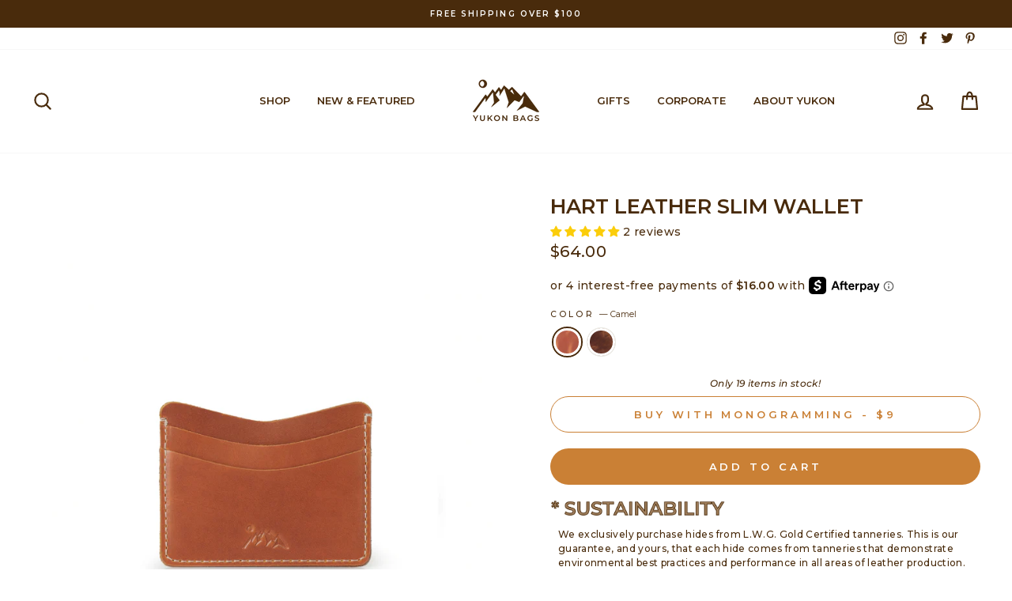

--- FILE ---
content_type: text/html; charset=utf-8
request_url: https://yukonbags.com/products/hart-leather-slim-wallet
body_size: 61996
content:
<!doctype html>
<html class="no-js" lang="en">
<head>


  
  <meta name="facebook-domain-verification" content="9qcutuojepsytb4k9ly6i848zm27sy" />
  <meta charset="utf-8">
  <meta http-equiv="X-UA-Compatible" content="IE=edge,chrome=1">
  <meta name="viewport" content="width=device-width,initial-scale=1">
  <meta name="theme-color" content="#ca8035">
  <link rel="canonical" href="https://yukonbags.com/products/hart-leather-slim-wallet">
  <meta name="google-site-verification" content="I3BO-LFETs0YCMlkIl2J2udZ4cUWHPEc6dRwisMlBpg" /><link rel="shortcut icon" href="//yukonbags.com/cdn/shop/files/Yukon_Bags_Fav_Icon_ffc2befb-4626-4eb2-809e-bcf5f2981327_32x32.png?v=1613701910" type="image/png" />
  <title>Hart Leather Slim Wallet
&ndash; Yukon Bags
</title><meta name="description" content="Discover the Hart Wallet in new, singular shades: choose the vibrant tan or the classic camel, each crafted from durable full-grain leather. This slim and sturdy wallet is designed for the active lifestyle, effortlessly fitting into tight spaces while gaining a rich patina over time. Ideal for those who value simplicit"><meta property="og:site_name" content="Yukon Bags">
  <meta property="og:url" content="https://yukonbags.com/products/hart-leather-slim-wallet">
  <meta property="og:title" content="Hart Leather Slim Wallet">
  <meta property="og:type" content="product">
  <meta property="og:description" content="Discover the Hart Wallet in new, singular shades: choose the vibrant tan or the classic camel, each crafted from durable full-grain leather. This slim and sturdy wallet is designed for the active lifestyle, effortlessly fitting into tight spaces while gaining a rich patina over time. Ideal for those who value simplicit"><meta property="og:image" content="http://yukonbags.com/cdn/shop/files/Hart_Leather_Slim_Wallet-Camel1_1200x1200.jpg?v=1738172431"><meta property="og:image" content="http://yukonbags.com/cdn/shop/files/Hart_Leather_Slim_Wallet-Camel2_1200x1200.jpg?v=1738172441"><meta property="og:image" content="http://yukonbags.com/cdn/shop/files/Hart_Leather_Slim_Wallet-Camel3_1200x1200.jpg?v=1738172450">
  <meta property="og:image:secure_url" content="https://yukonbags.com/cdn/shop/files/Hart_Leather_Slim_Wallet-Camel1_1200x1200.jpg?v=1738172431"><meta property="og:image:secure_url" content="https://yukonbags.com/cdn/shop/files/Hart_Leather_Slim_Wallet-Camel2_1200x1200.jpg?v=1738172441"><meta property="og:image:secure_url" content="https://yukonbags.com/cdn/shop/files/Hart_Leather_Slim_Wallet-Camel3_1200x1200.jpg?v=1738172450">
  <meta name="twitter:site" content="@YukonBags">
  <meta name="twitter:card" content="summary_large_image">
  <meta name="twitter:title" content="Hart Leather Slim Wallet">
  <meta name="twitter:description" content="Discover the Hart Wallet in new, singular shades: choose the vibrant tan or the classic camel, each crafted from durable full-grain leather. This slim and sturdy wallet is designed for the active lifestyle, effortlessly fitting into tight spaces while gaining a rich patina over time. Ideal for those who value simplicit">


  <style data-shopify>
  @font-face {
  font-family: Montserrat;
  font-weight: 600;
  font-style: normal;
  src: url("//yukonbags.com/cdn/fonts/montserrat/montserrat_n6.1326b3e84230700ef15b3a29fb520639977513e0.woff2") format("woff2"),
       url("//yukonbags.com/cdn/fonts/montserrat/montserrat_n6.652f051080eb14192330daceed8cd53dfdc5ead9.woff") format("woff");
}

  @font-face {
  font-family: Montserrat;
  font-weight: 500;
  font-style: normal;
  src: url("//yukonbags.com/cdn/fonts/montserrat/montserrat_n5.07ef3781d9c78c8b93c98419da7ad4fbeebb6635.woff2") format("woff2"),
       url("//yukonbags.com/cdn/fonts/montserrat/montserrat_n5.adf9b4bd8b0e4f55a0b203cdd84512667e0d5e4d.woff") format("woff");
}


  @font-face {
  font-family: Montserrat;
  font-weight: 600;
  font-style: normal;
  src: url("//yukonbags.com/cdn/fonts/montserrat/montserrat_n6.1326b3e84230700ef15b3a29fb520639977513e0.woff2") format("woff2"),
       url("//yukonbags.com/cdn/fonts/montserrat/montserrat_n6.652f051080eb14192330daceed8cd53dfdc5ead9.woff") format("woff");
}

  @font-face {
  font-family: Montserrat;
  font-weight: 500;
  font-style: italic;
  src: url("//yukonbags.com/cdn/fonts/montserrat/montserrat_i5.d3a783eb0cc26f2fda1e99d1dfec3ebaea1dc164.woff2") format("woff2"),
       url("//yukonbags.com/cdn/fonts/montserrat/montserrat_i5.76d414ea3d56bb79ef992a9c62dce2e9063bc062.woff") format("woff");
}

  @font-face {
  font-family: Montserrat;
  font-weight: 600;
  font-style: italic;
  src: url("//yukonbags.com/cdn/fonts/montserrat/montserrat_i6.e90155dd2f004112a61c0322d66d1f59dadfa84b.woff2") format("woff2"),
       url("//yukonbags.com/cdn/fonts/montserrat/montserrat_i6.41470518d8e9d7f1bcdd29a447c2397e5393943f.woff") format("woff");
}

</style>

  <link href="//yukonbags.com/cdn/shop/t/23/assets/theme.scss.css?v=7651156969717581861696092036" rel="stylesheet" type="text/css" media="all" />

  <style data-shopify>
    .collection-item__title {
      font-size: 14.4px;
    }

    @media screen and (min-width: 769px) {
      .collection-item__title {
        font-size: 18px;
      }
    }
  </style>

  <script>
    document.documentElement.className = document.documentElement.className.replace('no-js', 'js');

    window.theme = window.theme || {};
    theme.routes = {
      cart: "/cart",
      cartAdd: "/cart/add",
      cartChange: "/cart/change"
    };
    theme.strings = {
      addToCart: "Add to cart",
      soldOut: "Sold Out",
      unavailable: "Unavailable",
      stockLabel: "Only [count] items in stock!",
      willNotShipUntil: "Will not ship until [date]",
      willBeInStockAfter: "Will be in stock after [date]",
      waitingForStock: "Inventory on the way",
      savePrice: "Save [saved_amount]",
      cartEmpty: "Your cart is currently empty.",
      cartTermsConfirmation: "You must agree with the terms and conditions of sales to check out"
    };
    theme.settings = {
      dynamicVariantsEnable: true,
      dynamicVariantType: "button",
      cartType: "drawer",
      moneyFormat: "\u003cspan class=money\u003e${{amount}}\u003c\/span\u003e",
      saveType: "dollar",
      recentlyViewedEnabled: false,
      predictiveSearch: true,
      predictiveSearchType: "product",
      inventoryThreshold: 20,
      quickView: false,
      themeName: 'Impulse',
      themeVersion: "3.1.0"
    };
  </script>

  <script>window.performance && window.performance.mark && window.performance.mark('shopify.content_for_header.start');</script><meta id="shopify-digital-wallet" name="shopify-digital-wallet" content="/28802774/digital_wallets/dialog">
<meta name="shopify-checkout-api-token" content="98c2c8fa3214eac5406ced4eeb780ad7">
<meta id="in-context-paypal-metadata" data-shop-id="28802774" data-venmo-supported="true" data-environment="production" data-locale="en_US" data-paypal-v4="true" data-currency="USD">
<link rel="alternate" type="application/json+oembed" href="https://yukonbags.com/products/hart-leather-slim-wallet.oembed">
<script async="async" src="/checkouts/internal/preloads.js?locale=en-US"></script>
<script id="shopify-features" type="application/json">{"accessToken":"98c2c8fa3214eac5406ced4eeb780ad7","betas":["rich-media-storefront-analytics"],"domain":"yukonbags.com","predictiveSearch":true,"shopId":28802774,"locale":"en"}</script>
<script>var Shopify = Shopify || {};
Shopify.shop = "yukonbags.myshopify.com";
Shopify.locale = "en";
Shopify.currency = {"active":"USD","rate":"1.0"};
Shopify.country = "US";
Shopify.theme = {"name":"Impulse - Corporate Page [06-13-23]","id":136646820068,"schema_name":"Impulse","schema_version":"3.1.0","theme_store_id":857,"role":"main"};
Shopify.theme.handle = "null";
Shopify.theme.style = {"id":null,"handle":null};
Shopify.cdnHost = "yukonbags.com/cdn";
Shopify.routes = Shopify.routes || {};
Shopify.routes.root = "/";</script>
<script type="module">!function(o){(o.Shopify=o.Shopify||{}).modules=!0}(window);</script>
<script>!function(o){function n(){var o=[];function n(){o.push(Array.prototype.slice.apply(arguments))}return n.q=o,n}var t=o.Shopify=o.Shopify||{};t.loadFeatures=n(),t.autoloadFeatures=n()}(window);</script>
<script id="shop-js-analytics" type="application/json">{"pageType":"product"}</script>
<script defer="defer" async type="module" src="//yukonbags.com/cdn/shopifycloud/shop-js/modules/v2/client.init-shop-cart-sync_BdyHc3Nr.en.esm.js"></script>
<script defer="defer" async type="module" src="//yukonbags.com/cdn/shopifycloud/shop-js/modules/v2/chunk.common_Daul8nwZ.esm.js"></script>
<script type="module">
  await import("//yukonbags.com/cdn/shopifycloud/shop-js/modules/v2/client.init-shop-cart-sync_BdyHc3Nr.en.esm.js");
await import("//yukonbags.com/cdn/shopifycloud/shop-js/modules/v2/chunk.common_Daul8nwZ.esm.js");

  window.Shopify.SignInWithShop?.initShopCartSync?.({"fedCMEnabled":true,"windoidEnabled":true});

</script>
<script>(function() {
  var isLoaded = false;
  function asyncLoad() {
    if (isLoaded) return;
    isLoaded = true;
    var urls = ["https:\/\/static.dla.group\/dm-timer.js?shop=yukonbags.myshopify.com","https:\/\/static.shareasale.com\/json\/shopify\/shareasale-tracking.js?sasmid=157475\u0026ssmtid=19038\u0026shop=yukonbags.myshopify.com","https:\/\/cdn.jsdelivr.net\/gh\/zahidsattarahmed\/storeview@latest\/newtrackingscript.js?shop=yukonbags.myshopify.com"];
    for (var i = 0; i < urls.length; i++) {
      var s = document.createElement('script');
      s.type = 'text/javascript';
      s.async = true;
      s.src = urls[i];
      var x = document.getElementsByTagName('script')[0];
      x.parentNode.insertBefore(s, x);
    }
  };
  if(window.attachEvent) {
    window.attachEvent('onload', asyncLoad);
  } else {
    window.addEventListener('load', asyncLoad, false);
  }
})();</script>
<script id="__st">var __st={"a":28802774,"offset":-28800,"reqid":"e8c62771-2284-410f-82d9-311bb0125c99-1768963986","pageurl":"yukonbags.com\/products\/hart-leather-slim-wallet","u":"fc03ead88f9e","p":"product","rtyp":"product","rid":4580429529199};</script>
<script>window.ShopifyPaypalV4VisibilityTracking = true;</script>
<script id="captcha-bootstrap">!function(){'use strict';const t='contact',e='account',n='new_comment',o=[[t,t],['blogs',n],['comments',n],[t,'customer']],c=[[e,'customer_login'],[e,'guest_login'],[e,'recover_customer_password'],[e,'create_customer']],r=t=>t.map((([t,e])=>`form[action*='/${t}']:not([data-nocaptcha='true']) input[name='form_type'][value='${e}']`)).join(','),a=t=>()=>t?[...document.querySelectorAll(t)].map((t=>t.form)):[];function s(){const t=[...o],e=r(t);return a(e)}const i='password',u='form_key',d=['recaptcha-v3-token','g-recaptcha-response','h-captcha-response',i],f=()=>{try{return window.sessionStorage}catch{return}},m='__shopify_v',_=t=>t.elements[u];function p(t,e,n=!1){try{const o=window.sessionStorage,c=JSON.parse(o.getItem(e)),{data:r}=function(t){const{data:e,action:n}=t;return t[m]||n?{data:e,action:n}:{data:t,action:n}}(c);for(const[e,n]of Object.entries(r))t.elements[e]&&(t.elements[e].value=n);n&&o.removeItem(e)}catch(o){console.error('form repopulation failed',{error:o})}}const l='form_type',E='cptcha';function T(t){t.dataset[E]=!0}const w=window,h=w.document,L='Shopify',v='ce_forms',y='captcha';let A=!1;((t,e)=>{const n=(g='f06e6c50-85a8-45c8-87d0-21a2b65856fe',I='https://cdn.shopify.com/shopifycloud/storefront-forms-hcaptcha/ce_storefront_forms_captcha_hcaptcha.v1.5.2.iife.js',D={infoText:'Protected by hCaptcha',privacyText:'Privacy',termsText:'Terms'},(t,e,n)=>{const o=w[L][v],c=o.bindForm;if(c)return c(t,g,e,D).then(n);var r;o.q.push([[t,g,e,D],n]),r=I,A||(h.body.append(Object.assign(h.createElement('script'),{id:'captcha-provider',async:!0,src:r})),A=!0)});var g,I,D;w[L]=w[L]||{},w[L][v]=w[L][v]||{},w[L][v].q=[],w[L][y]=w[L][y]||{},w[L][y].protect=function(t,e){n(t,void 0,e),T(t)},Object.freeze(w[L][y]),function(t,e,n,w,h,L){const[v,y,A,g]=function(t,e,n){const i=e?o:[],u=t?c:[],d=[...i,...u],f=r(d),m=r(i),_=r(d.filter((([t,e])=>n.includes(e))));return[a(f),a(m),a(_),s()]}(w,h,L),I=t=>{const e=t.target;return e instanceof HTMLFormElement?e:e&&e.form},D=t=>v().includes(t);t.addEventListener('submit',(t=>{const e=I(t);if(!e)return;const n=D(e)&&!e.dataset.hcaptchaBound&&!e.dataset.recaptchaBound,o=_(e),c=g().includes(e)&&(!o||!o.value);(n||c)&&t.preventDefault(),c&&!n&&(function(t){try{if(!f())return;!function(t){const e=f();if(!e)return;const n=_(t);if(!n)return;const o=n.value;o&&e.removeItem(o)}(t);const e=Array.from(Array(32),(()=>Math.random().toString(36)[2])).join('');!function(t,e){_(t)||t.append(Object.assign(document.createElement('input'),{type:'hidden',name:u})),t.elements[u].value=e}(t,e),function(t,e){const n=f();if(!n)return;const o=[...t.querySelectorAll(`input[type='${i}']`)].map((({name:t})=>t)),c=[...d,...o],r={};for(const[a,s]of new FormData(t).entries())c.includes(a)||(r[a]=s);n.setItem(e,JSON.stringify({[m]:1,action:t.action,data:r}))}(t,e)}catch(e){console.error('failed to persist form',e)}}(e),e.submit())}));const S=(t,e)=>{t&&!t.dataset[E]&&(n(t,e.some((e=>e===t))),T(t))};for(const o of['focusin','change'])t.addEventListener(o,(t=>{const e=I(t);D(e)&&S(e,y())}));const B=e.get('form_key'),M=e.get(l),P=B&&M;t.addEventListener('DOMContentLoaded',(()=>{const t=y();if(P)for(const e of t)e.elements[l].value===M&&p(e,B);[...new Set([...A(),...v().filter((t=>'true'===t.dataset.shopifyCaptcha))])].forEach((e=>S(e,t)))}))}(h,new URLSearchParams(w.location.search),n,t,e,['guest_login'])})(!0,!0)}();</script>
<script integrity="sha256-4kQ18oKyAcykRKYeNunJcIwy7WH5gtpwJnB7kiuLZ1E=" data-source-attribution="shopify.loadfeatures" defer="defer" src="//yukonbags.com/cdn/shopifycloud/storefront/assets/storefront/load_feature-a0a9edcb.js" crossorigin="anonymous"></script>
<script data-source-attribution="shopify.dynamic_checkout.dynamic.init">var Shopify=Shopify||{};Shopify.PaymentButton=Shopify.PaymentButton||{isStorefrontPortableWallets:!0,init:function(){window.Shopify.PaymentButton.init=function(){};var t=document.createElement("script");t.src="https://yukonbags.com/cdn/shopifycloud/portable-wallets/latest/portable-wallets.en.js",t.type="module",document.head.appendChild(t)}};
</script>
<script data-source-attribution="shopify.dynamic_checkout.buyer_consent">
  function portableWalletsHideBuyerConsent(e){var t=document.getElementById("shopify-buyer-consent"),n=document.getElementById("shopify-subscription-policy-button");t&&n&&(t.classList.add("hidden"),t.setAttribute("aria-hidden","true"),n.removeEventListener("click",e))}function portableWalletsShowBuyerConsent(e){var t=document.getElementById("shopify-buyer-consent"),n=document.getElementById("shopify-subscription-policy-button");t&&n&&(t.classList.remove("hidden"),t.removeAttribute("aria-hidden"),n.addEventListener("click",e))}window.Shopify?.PaymentButton&&(window.Shopify.PaymentButton.hideBuyerConsent=portableWalletsHideBuyerConsent,window.Shopify.PaymentButton.showBuyerConsent=portableWalletsShowBuyerConsent);
</script>
<script data-source-attribution="shopify.dynamic_checkout.cart.bootstrap">document.addEventListener("DOMContentLoaded",(function(){function t(){return document.querySelector("shopify-accelerated-checkout-cart, shopify-accelerated-checkout")}if(t())Shopify.PaymentButton.init();else{new MutationObserver((function(e,n){t()&&(Shopify.PaymentButton.init(),n.disconnect())})).observe(document.body,{childList:!0,subtree:!0})}}));
</script>
<link id="shopify-accelerated-checkout-styles" rel="stylesheet" media="screen" href="https://yukonbags.com/cdn/shopifycloud/portable-wallets/latest/accelerated-checkout-backwards-compat.css" crossorigin="anonymous">
<style id="shopify-accelerated-checkout-cart">
        #shopify-buyer-consent {
  margin-top: 1em;
  display: inline-block;
  width: 100%;
}

#shopify-buyer-consent.hidden {
  display: none;
}

#shopify-subscription-policy-button {
  background: none;
  border: none;
  padding: 0;
  text-decoration: underline;
  font-size: inherit;
  cursor: pointer;
}

#shopify-subscription-policy-button::before {
  box-shadow: none;
}

      </style>

<script>window.performance && window.performance.mark && window.performance.mark('shopify.content_for_header.end');</script>

  <script src="//yukonbags.com/cdn/shop/t/23/assets/vendor-scripts-v6.js" defer="defer"></script>

  

  <script src="//yukonbags.com/cdn/shop/t/23/assets/theme.js?v=55500800573232891621686676556" defer="defer"></script>
<!-- Start of Judge.me Core -->
<link rel="dns-prefetch" href="https://cdn.judge.me/">
<script data-cfasync='false' class='jdgm-settings-script'>window.jdgmSettings={"pagination":5,"disable_web_reviews":false,"badge_no_review_text":"No reviews","badge_n_reviews_text":"{{ n }} review/reviews","badge_star_color":"#fbcd0a","hide_badge_preview_if_no_reviews":true,"badge_hide_text":false,"enforce_center_preview_badge":false,"widget_title":"Customer Reviews","widget_open_form_text":"Write a review","widget_close_form_text":"Cancel review","widget_refresh_page_text":"Refresh page","widget_summary_text":"Based on {{ number_of_reviews }} review/reviews","widget_no_review_text":"Be the first to write a review","widget_name_field_text":"Display name","widget_verified_name_field_text":"Verified Name (public)","widget_name_placeholder_text":"Display name","widget_required_field_error_text":"This field is required.","widget_email_field_text":"Email address","widget_verified_email_field_text":"Verified Email (private, can not be edited)","widget_email_placeholder_text":"Your email address","widget_email_field_error_text":"Please enter a valid email address.","widget_rating_field_text":"Rating","widget_review_title_field_text":"Review Title","widget_review_title_placeholder_text":"Give your review a title","widget_review_body_field_text":"Review content","widget_review_body_placeholder_text":"Start writing here...","widget_pictures_field_text":"Picture/Video (optional)","widget_submit_review_text":"Submit Review","widget_submit_verified_review_text":"Submit Verified Review","widget_submit_success_msg_with_auto_publish":"Thank you! Please refresh the page in a few moments to see your review. You can remove or edit your review by logging into \u003ca href='https://judge.me/login' target='_blank' rel='nofollow noopener'\u003eJudge.me\u003c/a\u003e","widget_submit_success_msg_no_auto_publish":"Thank you! Your review will be published as soon as it is approved by the shop admin. You can remove or edit your review by logging into \u003ca href='https://judge.me/login' target='_blank' rel='nofollow noopener'\u003eJudge.me\u003c/a\u003e","widget_show_default_reviews_out_of_total_text":"Showing {{ n_reviews_shown }} out of {{ n_reviews }} reviews.","widget_show_all_link_text":"Show all","widget_show_less_link_text":"Show less","widget_author_said_text":"{{ reviewer_name }} said:","widget_days_text":"{{ n }} days ago","widget_weeks_text":"{{ n }} week/weeks ago","widget_months_text":"{{ n }} month/months ago","widget_years_text":"{{ n }} year/years ago","widget_yesterday_text":"Yesterday","widget_today_text":"Today","widget_replied_text":"\u003e\u003e {{ shop_name }} replied:","widget_read_more_text":"Read more","widget_reviewer_name_as_initial":"","widget_rating_filter_color":"","widget_rating_filter_see_all_text":"See all reviews","widget_sorting_most_recent_text":"Most Recent","widget_sorting_highest_rating_text":"Highest Rating","widget_sorting_lowest_rating_text":"Lowest Rating","widget_sorting_with_pictures_text":"Only Pictures","widget_sorting_most_helpful_text":"Most Helpful","widget_open_question_form_text":"Ask a question","widget_reviews_subtab_text":"Reviews","widget_questions_subtab_text":"Questions","widget_question_label_text":"Question","widget_answer_label_text":"Answer","widget_question_placeholder_text":"Write your question here","widget_submit_question_text":"Submit Question","widget_question_submit_success_text":"Thank you for your question! We will notify you once it gets answered.","widget_star_color":"#fbcd0a","verified_badge_text":"Verified","verified_badge_bg_color":"","verified_badge_text_color":"","verified_badge_placement":"left-of-reviewer-name","widget_review_max_height":"","widget_hide_border":false,"widget_social_share":false,"widget_thumb":false,"widget_review_location_show":false,"widget_location_format":"country_iso_code","all_reviews_include_out_of_store_products":true,"all_reviews_out_of_store_text":"(out of store)","all_reviews_pagination":100,"all_reviews_product_name_prefix_text":"about","enable_review_pictures":true,"enable_question_anwser":false,"widget_theme":"","review_date_format":"mm/dd/yyyy","default_sort_method":"most-recent","widget_product_reviews_subtab_text":"Product Reviews","widget_shop_reviews_subtab_text":"Shop Reviews","widget_other_products_reviews_text":"Reviews for other products","widget_store_reviews_subtab_text":"Store reviews","widget_no_store_reviews_text":"This store hasn't received any reviews yet","widget_web_restriction_product_reviews_text":"This product hasn't received any reviews yet","widget_no_items_text":"No items found","widget_show_more_text":"Show more","widget_write_a_store_review_text":"Write a Store Review","widget_other_languages_heading":"Reviews in Other Languages","widget_translate_review_text":"Translate review to {{ language }}","widget_translating_review_text":"Translating...","widget_show_original_translation_text":"Show original ({{ language }})","widget_translate_review_failed_text":"Review couldn't be translated.","widget_translate_review_retry_text":"Retry","widget_translate_review_try_again_later_text":"Try again later","show_product_url_for_grouped_product":false,"widget_sorting_pictures_first_text":"Pictures First","show_pictures_on_all_rev_page_mobile":false,"show_pictures_on_all_rev_page_desktop":false,"floating_tab_hide_mobile_install_preference":false,"floating_tab_button_name":"★ Reviews","floating_tab_title":"Let customers speak for us","floating_tab_button_color":"","floating_tab_button_background_color":"","floating_tab_url":"","floating_tab_url_enabled":false,"floating_tab_tab_style":"text","all_reviews_text_badge_text":"Customers rate us {{ shop.metafields.judgeme.all_reviews_rating | round: 1 }}/5 based on {{ shop.metafields.judgeme.all_reviews_count }} reviews.","all_reviews_text_badge_text_branded_style":"{{ shop.metafields.judgeme.all_reviews_rating | round: 1 }} out of 5 stars based on {{ shop.metafields.judgeme.all_reviews_count }} reviews","is_all_reviews_text_badge_a_link":false,"show_stars_for_all_reviews_text_badge":false,"all_reviews_text_badge_url":"","all_reviews_text_style":"text","all_reviews_text_color_style":"judgeme_brand_color","all_reviews_text_color":"#108474","all_reviews_text_show_jm_brand":true,"featured_carousel_show_header":true,"featured_carousel_title":"Let customers speak for us","testimonials_carousel_title":"Customers are saying","videos_carousel_title":"Real customer stories","cards_carousel_title":"Customers are saying","featured_carousel_count_text":"from {{ n }} reviews","featured_carousel_add_link_to_all_reviews_page":false,"featured_carousel_url":"","featured_carousel_show_images":true,"featured_carousel_autoslide_interval":5,"featured_carousel_arrows_on_the_sides":false,"featured_carousel_height":250,"featured_carousel_width":80,"featured_carousel_image_size":0,"featured_carousel_image_height":250,"featured_carousel_arrow_color":"#eeeeee","verified_count_badge_style":"vintage","verified_count_badge_orientation":"horizontal","verified_count_badge_color_style":"judgeme_brand_color","verified_count_badge_color":"#108474","is_verified_count_badge_a_link":false,"verified_count_badge_url":"","verified_count_badge_show_jm_brand":true,"widget_rating_preset_default":5,"widget_first_sub_tab":"product-reviews","widget_show_histogram":true,"widget_histogram_use_custom_color":false,"widget_pagination_use_custom_color":false,"widget_star_use_custom_color":true,"widget_verified_badge_use_custom_color":false,"widget_write_review_use_custom_color":false,"picture_reminder_submit_button":"Upload Pictures","enable_review_videos":false,"mute_video_by_default":false,"widget_sorting_videos_first_text":"Videos First","widget_review_pending_text":"Pending","featured_carousel_items_for_large_screen":3,"social_share_options_order":"Facebook,Twitter","remove_microdata_snippet":true,"disable_json_ld":false,"enable_json_ld_products":false,"preview_badge_show_question_text":false,"preview_badge_no_question_text":"No questions","preview_badge_n_question_text":"{{ number_of_questions }} question/questions","qa_badge_show_icon":false,"qa_badge_position":"same-row","remove_judgeme_branding":true,"widget_add_search_bar":false,"widget_search_bar_placeholder":"Search","widget_sorting_verified_only_text":"Verified only","featured_carousel_theme":"default","featured_carousel_show_rating":true,"featured_carousel_show_title":true,"featured_carousel_show_body":true,"featured_carousel_show_date":false,"featured_carousel_show_reviewer":true,"featured_carousel_show_product":false,"featured_carousel_header_background_color":"#108474","featured_carousel_header_text_color":"#ffffff","featured_carousel_name_product_separator":"reviewed","featured_carousel_full_star_background":"#108474","featured_carousel_empty_star_background":"#dadada","featured_carousel_vertical_theme_background":"#f9fafb","featured_carousel_verified_badge_enable":false,"featured_carousel_verified_badge_color":"#108474","featured_carousel_border_style":"round","featured_carousel_review_line_length_limit":3,"featured_carousel_more_reviews_button_text":"Read more reviews","featured_carousel_view_product_button_text":"View product","all_reviews_page_load_reviews_on":"scroll","all_reviews_page_load_more_text":"Load More Reviews","disable_fb_tab_reviews":false,"enable_ajax_cdn_cache":false,"widget_public_name_text":"displayed publicly like","default_reviewer_name":"John Smith","default_reviewer_name_has_non_latin":true,"widget_reviewer_anonymous":"Anonymous","medals_widget_title":"Judge.me Review Medals","medals_widget_background_color":"#f9fafb","medals_widget_position":"footer_all_pages","medals_widget_border_color":"#f9fafb","medals_widget_verified_text_position":"left","medals_widget_use_monochromatic_version":false,"medals_widget_elements_color":"#108474","show_reviewer_avatar":true,"widget_invalid_yt_video_url_error_text":"Not a YouTube video URL","widget_max_length_field_error_text":"Please enter no more than {0} characters.","widget_show_country_flag":false,"widget_show_collected_via_shop_app":true,"widget_verified_by_shop_badge_style":"light","widget_verified_by_shop_text":"Verified by Shop","widget_show_photo_gallery":false,"widget_load_with_code_splitting":true,"widget_ugc_install_preference":false,"widget_ugc_title":"Made by us, Shared by you","widget_ugc_subtitle":"Tag us to see your picture featured in our page","widget_ugc_arrows_color":"#ffffff","widget_ugc_primary_button_text":"Buy Now","widget_ugc_primary_button_background_color":"#108474","widget_ugc_primary_button_text_color":"#ffffff","widget_ugc_primary_button_border_width":"0","widget_ugc_primary_button_border_style":"none","widget_ugc_primary_button_border_color":"#108474","widget_ugc_primary_button_border_radius":"25","widget_ugc_secondary_button_text":"Load More","widget_ugc_secondary_button_background_color":"#ffffff","widget_ugc_secondary_button_text_color":"#108474","widget_ugc_secondary_button_border_width":"2","widget_ugc_secondary_button_border_style":"solid","widget_ugc_secondary_button_border_color":"#108474","widget_ugc_secondary_button_border_radius":"25","widget_ugc_reviews_button_text":"View Reviews","widget_ugc_reviews_button_background_color":"#ffffff","widget_ugc_reviews_button_text_color":"#108474","widget_ugc_reviews_button_border_width":"2","widget_ugc_reviews_button_border_style":"solid","widget_ugc_reviews_button_border_color":"#108474","widget_ugc_reviews_button_border_radius":"25","widget_ugc_reviews_button_link_to":"judgeme-reviews-page","widget_ugc_show_post_date":true,"widget_ugc_max_width":"800","widget_rating_metafield_value_type":true,"widget_primary_color":"#108474","widget_enable_secondary_color":false,"widget_secondary_color":"#edf5f5","widget_summary_average_rating_text":"{{ average_rating }} out of 5","widget_media_grid_title":"Customer photos \u0026 videos","widget_media_grid_see_more_text":"See more","widget_round_style":false,"widget_show_product_medals":true,"widget_verified_by_judgeme_text":"Verified by Judge.me","widget_show_store_medals":true,"widget_verified_by_judgeme_text_in_store_medals":"Verified by Judge.me","widget_media_field_exceed_quantity_message":"Sorry, we can only accept {{ max_media }} for one review.","widget_media_field_exceed_limit_message":"{{ file_name }} is too large, please select a {{ media_type }} less than {{ size_limit }}MB.","widget_review_submitted_text":"Review Submitted!","widget_question_submitted_text":"Question Submitted!","widget_close_form_text_question":"Cancel","widget_write_your_answer_here_text":"Write your answer here","widget_enabled_branded_link":true,"widget_show_collected_by_judgeme":false,"widget_reviewer_name_color":"","widget_write_review_text_color":"","widget_write_review_bg_color":"","widget_collected_by_judgeme_text":"collected by Judge.me","widget_pagination_type":"standard","widget_load_more_text":"Load More","widget_load_more_color":"#108474","widget_full_review_text":"Full Review","widget_read_more_reviews_text":"Read More Reviews","widget_read_questions_text":"Read Questions","widget_questions_and_answers_text":"Questions \u0026 Answers","widget_verified_by_text":"Verified by","widget_verified_text":"Verified","widget_number_of_reviews_text":"{{ number_of_reviews }} reviews","widget_back_button_text":"Back","widget_next_button_text":"Next","widget_custom_forms_filter_button":"Filters","custom_forms_style":"vertical","widget_show_review_information":false,"how_reviews_are_collected":"How reviews are collected?","widget_show_review_keywords":false,"widget_gdpr_statement":"How we use your data: We'll only contact you about the review you left, and only if necessary. By submitting your review, you agree to Judge.me's \u003ca href='https://judge.me/terms' target='_blank' rel='nofollow noopener'\u003eterms\u003c/a\u003e, \u003ca href='https://judge.me/privacy' target='_blank' rel='nofollow noopener'\u003eprivacy\u003c/a\u003e and \u003ca href='https://judge.me/content-policy' target='_blank' rel='nofollow noopener'\u003econtent\u003c/a\u003e policies.","widget_multilingual_sorting_enabled":false,"widget_translate_review_content_enabled":false,"widget_translate_review_content_method":"manual","popup_widget_review_selection":"automatically_with_pictures","popup_widget_round_border_style":true,"popup_widget_show_title":true,"popup_widget_show_body":true,"popup_widget_show_reviewer":false,"popup_widget_show_product":true,"popup_widget_show_pictures":true,"popup_widget_use_review_picture":true,"popup_widget_show_on_home_page":true,"popup_widget_show_on_product_page":true,"popup_widget_show_on_collection_page":true,"popup_widget_show_on_cart_page":true,"popup_widget_position":"bottom_left","popup_widget_first_review_delay":5,"popup_widget_duration":5,"popup_widget_interval":5,"popup_widget_review_count":5,"popup_widget_hide_on_mobile":true,"review_snippet_widget_round_border_style":true,"review_snippet_widget_card_color":"#FFFFFF","review_snippet_widget_slider_arrows_background_color":"#FFFFFF","review_snippet_widget_slider_arrows_color":"#000000","review_snippet_widget_star_color":"#108474","show_product_variant":false,"all_reviews_product_variant_label_text":"Variant: ","widget_show_verified_branding":false,"widget_ai_summary_title":"Customers say","widget_ai_summary_disclaimer":"AI-powered review summary based on recent customer reviews","widget_show_ai_summary":false,"widget_show_ai_summary_bg":false,"widget_show_review_title_input":true,"redirect_reviewers_invited_via_email":"review_widget","request_store_review_after_product_review":false,"request_review_other_products_in_order":false,"review_form_color_scheme":"default","review_form_corner_style":"square","review_form_star_color":{},"review_form_text_color":"#333333","review_form_background_color":"#ffffff","review_form_field_background_color":"#fafafa","review_form_button_color":{},"review_form_button_text_color":"#ffffff","review_form_modal_overlay_color":"#000000","review_content_screen_title_text":"How would you rate this product?","review_content_introduction_text":"We would love it if you would share a bit about your experience.","store_review_form_title_text":"How would you rate this store?","store_review_form_introduction_text":"We would love it if you would share a bit about your experience.","show_review_guidance_text":true,"one_star_review_guidance_text":"Poor","five_star_review_guidance_text":"Great","customer_information_screen_title_text":"About you","customer_information_introduction_text":"Please tell us more about you.","custom_questions_screen_title_text":"Your experience in more detail","custom_questions_introduction_text":"Here are a few questions to help us understand more about your experience.","review_submitted_screen_title_text":"Thanks for your review!","review_submitted_screen_thank_you_text":"We are processing it and it will appear on the store soon.","review_submitted_screen_email_verification_text":"Please confirm your email by clicking the link we just sent you. This helps us keep reviews authentic.","review_submitted_request_store_review_text":"Would you like to share your experience of shopping with us?","review_submitted_review_other_products_text":"Would you like to review these products?","store_review_screen_title_text":"Would you like to share your experience of shopping with us?","store_review_introduction_text":"We value your feedback and use it to improve. Please share any thoughts or suggestions you have.","reviewer_media_screen_title_picture_text":"Share a picture","reviewer_media_introduction_picture_text":"Upload a photo to support your review.","reviewer_media_screen_title_video_text":"Share a video","reviewer_media_introduction_video_text":"Upload a video to support your review.","reviewer_media_screen_title_picture_or_video_text":"Share a picture or video","reviewer_media_introduction_picture_or_video_text":"Upload a photo or video to support your review.","reviewer_media_youtube_url_text":"Paste your Youtube URL here","advanced_settings_next_step_button_text":"Next","advanced_settings_close_review_button_text":"Close","modal_write_review_flow":false,"write_review_flow_required_text":"Required","write_review_flow_privacy_message_text":"We respect your privacy.","write_review_flow_anonymous_text":"Post review as anonymous","write_review_flow_visibility_text":"This won't be visible to other customers.","write_review_flow_multiple_selection_help_text":"Select as many as you like","write_review_flow_single_selection_help_text":"Select one option","write_review_flow_required_field_error_text":"This field is required","write_review_flow_invalid_email_error_text":"Please enter a valid email address","write_review_flow_max_length_error_text":"Max. {{ max_length }} characters.","write_review_flow_media_upload_text":"\u003cb\u003eClick to upload\u003c/b\u003e or drag and drop","write_review_flow_gdpr_statement":"We'll only contact you about your review if necessary. By submitting your review, you agree to our \u003ca href='https://judge.me/terms' target='_blank' rel='nofollow noopener'\u003eterms and conditions\u003c/a\u003e and \u003ca href='https://judge.me/privacy' target='_blank' rel='nofollow noopener'\u003eprivacy policy\u003c/a\u003e.","rating_only_reviews_enabled":false,"show_negative_reviews_help_screen":false,"new_review_flow_help_screen_rating_threshold":3,"negative_review_resolution_screen_title_text":"Tell us more","negative_review_resolution_text":"Your experience matters to us. If there were issues with your purchase, we're here to help. Feel free to reach out to us, we'd love the opportunity to make things right.","negative_review_resolution_button_text":"Contact us","negative_review_resolution_proceed_with_review_text":"Leave a review","negative_review_resolution_subject":"Issue with purchase from {{ shop_name }}.{{ order_name }}","preview_badge_collection_page_install_status":false,"widget_review_custom_css":"","preview_badge_custom_css":"","preview_badge_stars_count":"5-stars","featured_carousel_custom_css":"","floating_tab_custom_css":"","all_reviews_widget_custom_css":"","medals_widget_custom_css":"","verified_badge_custom_css":"","all_reviews_text_custom_css":"","transparency_badges_collected_via_store_invite":false,"transparency_badges_from_another_provider":false,"transparency_badges_collected_from_store_visitor":false,"transparency_badges_collected_by_verified_review_provider":false,"transparency_badges_earned_reward":false,"transparency_badges_collected_via_store_invite_text":"Review collected via store invitation","transparency_badges_from_another_provider_text":"Review collected from another provider","transparency_badges_collected_from_store_visitor_text":"Review collected from a store visitor","transparency_badges_written_in_google_text":"Review written in Google","transparency_badges_written_in_etsy_text":"Review written in Etsy","transparency_badges_written_in_shop_app_text":"Review written in Shop App","transparency_badges_earned_reward_text":"Review earned a reward for future purchase","product_review_widget_per_page":6,"widget_store_review_label_text":"Review about the store","checkout_comment_extension_title_on_product_page":"Customer Comments","checkout_comment_extension_num_latest_comment_show":5,"checkout_comment_extension_format":"name_and_timestamp","checkout_comment_customer_name":"last_initial","checkout_comment_comment_notification":true,"preview_badge_collection_page_install_preference":true,"preview_badge_home_page_install_preference":false,"preview_badge_product_page_install_preference":true,"review_widget_install_preference":"","review_carousel_install_preference":false,"floating_reviews_tab_install_preference":"none","verified_reviews_count_badge_install_preference":false,"all_reviews_text_install_preference":false,"review_widget_best_location":true,"judgeme_medals_install_preference":false,"review_widget_revamp_enabled":false,"review_widget_qna_enabled":false,"review_widget_header_theme":"minimal","review_widget_widget_title_enabled":true,"review_widget_header_text_size":"medium","review_widget_header_text_weight":"regular","review_widget_average_rating_style":"compact","review_widget_bar_chart_enabled":true,"review_widget_bar_chart_type":"numbers","review_widget_bar_chart_style":"standard","review_widget_expanded_media_gallery_enabled":false,"review_widget_reviews_section_theme":"standard","review_widget_image_style":"thumbnails","review_widget_review_image_ratio":"square","review_widget_stars_size":"medium","review_widget_verified_badge":"standard_text","review_widget_review_title_text_size":"medium","review_widget_review_text_size":"medium","review_widget_review_text_length":"medium","review_widget_number_of_columns_desktop":3,"review_widget_carousel_transition_speed":5,"review_widget_custom_questions_answers_display":"always","review_widget_button_text_color":"#FFFFFF","review_widget_text_color":"#000000","review_widget_lighter_text_color":"#7B7B7B","review_widget_corner_styling":"soft","review_widget_review_word_singular":"review","review_widget_review_word_plural":"reviews","review_widget_voting_label":"Helpful?","review_widget_shop_reply_label":"Reply from {{ shop_name }}:","review_widget_filters_title":"Filters","qna_widget_question_word_singular":"Question","qna_widget_question_word_plural":"Questions","qna_widget_answer_reply_label":"Answer from {{ answerer_name }}:","qna_content_screen_title_text":"Ask a question about this product","qna_widget_question_required_field_error_text":"Please enter your question.","qna_widget_flow_gdpr_statement":"We'll only contact you about your question if necessary. By submitting your question, you agree to our \u003ca href='https://judge.me/terms' target='_blank' rel='nofollow noopener'\u003eterms and conditions\u003c/a\u003e and \u003ca href='https://judge.me/privacy' target='_blank' rel='nofollow noopener'\u003eprivacy policy\u003c/a\u003e.","qna_widget_question_submitted_text":"Thanks for your question!","qna_widget_close_form_text_question":"Close","qna_widget_question_submit_success_text":"We’ll notify you by email when your question is answered.","all_reviews_widget_v2025_enabled":false,"all_reviews_widget_v2025_header_theme":"default","all_reviews_widget_v2025_widget_title_enabled":true,"all_reviews_widget_v2025_header_text_size":"medium","all_reviews_widget_v2025_header_text_weight":"regular","all_reviews_widget_v2025_average_rating_style":"compact","all_reviews_widget_v2025_bar_chart_enabled":true,"all_reviews_widget_v2025_bar_chart_type":"numbers","all_reviews_widget_v2025_bar_chart_style":"standard","all_reviews_widget_v2025_expanded_media_gallery_enabled":false,"all_reviews_widget_v2025_show_store_medals":true,"all_reviews_widget_v2025_show_photo_gallery":true,"all_reviews_widget_v2025_show_review_keywords":false,"all_reviews_widget_v2025_show_ai_summary":false,"all_reviews_widget_v2025_show_ai_summary_bg":false,"all_reviews_widget_v2025_add_search_bar":false,"all_reviews_widget_v2025_default_sort_method":"most-recent","all_reviews_widget_v2025_reviews_per_page":10,"all_reviews_widget_v2025_reviews_section_theme":"default","all_reviews_widget_v2025_image_style":"thumbnails","all_reviews_widget_v2025_review_image_ratio":"square","all_reviews_widget_v2025_stars_size":"medium","all_reviews_widget_v2025_verified_badge":"bold_badge","all_reviews_widget_v2025_review_title_text_size":"medium","all_reviews_widget_v2025_review_text_size":"medium","all_reviews_widget_v2025_review_text_length":"medium","all_reviews_widget_v2025_number_of_columns_desktop":3,"all_reviews_widget_v2025_carousel_transition_speed":5,"all_reviews_widget_v2025_custom_questions_answers_display":"always","all_reviews_widget_v2025_show_product_variant":false,"all_reviews_widget_v2025_show_reviewer_avatar":true,"all_reviews_widget_v2025_reviewer_name_as_initial":"","all_reviews_widget_v2025_review_location_show":false,"all_reviews_widget_v2025_location_format":"","all_reviews_widget_v2025_show_country_flag":false,"all_reviews_widget_v2025_verified_by_shop_badge_style":"light","all_reviews_widget_v2025_social_share":false,"all_reviews_widget_v2025_social_share_options_order":"Facebook,Twitter,LinkedIn,Pinterest","all_reviews_widget_v2025_pagination_type":"standard","all_reviews_widget_v2025_button_text_color":"#FFFFFF","all_reviews_widget_v2025_text_color":"#000000","all_reviews_widget_v2025_lighter_text_color":"#7B7B7B","all_reviews_widget_v2025_corner_styling":"soft","all_reviews_widget_v2025_title":"Customer reviews","all_reviews_widget_v2025_ai_summary_title":"Customers say about this store","all_reviews_widget_v2025_no_review_text":"Be the first to write a review","platform":"shopify","branding_url":"https://app.judge.me/reviews/stores/yukonbags","branding_text":"Powered by Judge.me","locale":"en","reply_name":"Yukon Bags","widget_version":"2.1","footer":true,"autopublish":true,"review_dates":true,"enable_custom_form":false,"shop_use_review_site":true,"shop_locale":"en","enable_multi_locales_translations":false,"show_review_title_input":true,"review_verification_email_status":"always","can_be_branded":true,"reply_name_text":"Yukon Bags"};</script> <style class='jdgm-settings-style'>.jdgm-xx{left:0}:not(.jdgm-prev-badge__stars)>.jdgm-star{color:#fbcd0a}.jdgm-histogram .jdgm-star.jdgm-star{color:#fbcd0a}.jdgm-preview-badge .jdgm-star.jdgm-star{color:#fbcd0a}.jdgm-prev-badge[data-average-rating='0.00']{display:none !important}.jdgm-author-all-initials{display:none !important}.jdgm-author-last-initial{display:none !important}.jdgm-rev-widg__title{visibility:hidden}.jdgm-rev-widg__summary-text{visibility:hidden}.jdgm-prev-badge__text{visibility:hidden}.jdgm-rev__replier:before{content:'Yukon Bags'}.jdgm-rev__prod-link-prefix:before{content:'about'}.jdgm-rev__variant-label:before{content:'Variant: '}.jdgm-rev__out-of-store-text:before{content:'(out of store)'}@media only screen and (min-width: 768px){.jdgm-rev__pics .jdgm-rev_all-rev-page-picture-separator,.jdgm-rev__pics .jdgm-rev__product-picture{display:none}}@media only screen and (max-width: 768px){.jdgm-rev__pics .jdgm-rev_all-rev-page-picture-separator,.jdgm-rev__pics .jdgm-rev__product-picture{display:none}}.jdgm-preview-badge[data-template="index"]{display:none !important}.jdgm-verified-count-badget[data-from-snippet="true"]{display:none !important}.jdgm-carousel-wrapper[data-from-snippet="true"]{display:none !important}.jdgm-all-reviews-text[data-from-snippet="true"]{display:none !important}.jdgm-medals-section[data-from-snippet="true"]{display:none !important}.jdgm-ugc-media-wrapper[data-from-snippet="true"]{display:none !important}.jdgm-rev__transparency-badge[data-badge-type="review_collected_via_store_invitation"]{display:none !important}.jdgm-rev__transparency-badge[data-badge-type="review_collected_from_another_provider"]{display:none !important}.jdgm-rev__transparency-badge[data-badge-type="review_collected_from_store_visitor"]{display:none !important}.jdgm-rev__transparency-badge[data-badge-type="review_written_in_etsy"]{display:none !important}.jdgm-rev__transparency-badge[data-badge-type="review_written_in_google_business"]{display:none !important}.jdgm-rev__transparency-badge[data-badge-type="review_written_in_shop_app"]{display:none !important}.jdgm-rev__transparency-badge[data-badge-type="review_earned_for_future_purchase"]{display:none !important}
</style> <style class='jdgm-settings-style'></style>

  
  
  
  <style class='jdgm-miracle-styles'>
  @-webkit-keyframes jdgm-spin{0%{-webkit-transform:rotate(0deg);-ms-transform:rotate(0deg);transform:rotate(0deg)}100%{-webkit-transform:rotate(359deg);-ms-transform:rotate(359deg);transform:rotate(359deg)}}@keyframes jdgm-spin{0%{-webkit-transform:rotate(0deg);-ms-transform:rotate(0deg);transform:rotate(0deg)}100%{-webkit-transform:rotate(359deg);-ms-transform:rotate(359deg);transform:rotate(359deg)}}@font-face{font-family:'JudgemeStar';src:url("[data-uri]") format("woff");font-weight:normal;font-style:normal}.jdgm-star{font-family:'JudgemeStar';display:inline !important;text-decoration:none !important;padding:0 4px 0 0 !important;margin:0 !important;font-weight:bold;opacity:1;-webkit-font-smoothing:antialiased;-moz-osx-font-smoothing:grayscale}.jdgm-star:hover{opacity:1}.jdgm-star:last-of-type{padding:0 !important}.jdgm-star.jdgm--on:before{content:"\e000"}.jdgm-star.jdgm--off:before{content:"\e001"}.jdgm-star.jdgm--half:before{content:"\e002"}.jdgm-widget *{margin:0;line-height:1.4;-webkit-box-sizing:border-box;-moz-box-sizing:border-box;box-sizing:border-box;-webkit-overflow-scrolling:touch}.jdgm-hidden{display:none !important;visibility:hidden !important}.jdgm-temp-hidden{display:none}.jdgm-spinner{width:40px;height:40px;margin:auto;border-radius:50%;border-top:2px solid #eee;border-right:2px solid #eee;border-bottom:2px solid #eee;border-left:2px solid #ccc;-webkit-animation:jdgm-spin 0.8s infinite linear;animation:jdgm-spin 0.8s infinite linear}.jdgm-prev-badge{display:block !important}

</style>


  
  
   


<script data-cfasync='false' class='jdgm-script'>
!function(e){window.jdgm=window.jdgm||{},jdgm.CDN_HOST="https://cdn.judge.me/",
jdgm.docReady=function(d){(e.attachEvent?"complete"===e.readyState:"loading"!==e.readyState)?
setTimeout(d,0):e.addEventListener("DOMContentLoaded",d)},jdgm.loadCSS=function(d,t,o,s){
!o&&jdgm.loadCSS.requestedUrls.indexOf(d)>=0||(jdgm.loadCSS.requestedUrls.push(d),
(s=e.createElement("link")).rel="stylesheet",s.class="jdgm-stylesheet",s.media="nope!",
s.href=d,s.onload=function(){this.media="all",t&&setTimeout(t)},e.body.appendChild(s))},
jdgm.loadCSS.requestedUrls=[],jdgm.docReady(function(){(window.jdgmLoadCSS||e.querySelectorAll(
".jdgm-widget, .jdgm-all-reviews-page").length>0)&&(jdgmSettings.widget_load_with_code_splitting?
parseFloat(jdgmSettings.widget_version)>=3?jdgm.loadCSS(jdgm.CDN_HOST+"widget_v3/base.css"):
jdgm.loadCSS(jdgm.CDN_HOST+"widget/base.css"):jdgm.loadCSS(jdgm.CDN_HOST+"shopify_v2.css"))})}(document);
</script>
<script async data-cfasync="false" type="text/javascript" src="https://cdn.judge.me/loader.js"></script>

<noscript><link rel="stylesheet" type="text/css" media="all" href="https://cdn.judge.me/shopify_v2.css"></noscript>
<!-- End of Judge.me Core -->


 
<!-- "snippets/pagefly-header.liquid" was not rendered, the associated app was uninstalled -->
  
  <!-- Hotjar Tracking Code for yukonbags.com -->
<script>
    (function(h,o,t,j,a,r){
        h.hj=h.hj||function(){(h.hj.q=h.hj.q||[]).push(arguments)};
        h._hjSettings={hjid:2213886,hjsv:6};
        a=o.getElementsByTagName('head')[0];
        r=o.createElement('script');r.async=1;
        r.src=t+h._hjSettings.hjid+j+h._hjSettings.hjsv;
        a.appendChild(r);
    })(window,document,'https://static.hotjar.com/c/hotjar-','.js?sv=');
</script>
  
 <!-- BEGIN app block: shopify://apps/judge-me-reviews/blocks/judgeme_core/61ccd3b1-a9f2-4160-9fe9-4fec8413e5d8 --><!-- Start of Judge.me Core -->






<link rel="dns-prefetch" href="https://cdnwidget.judge.me">
<link rel="dns-prefetch" href="https://cdn.judge.me">
<link rel="dns-prefetch" href="https://cdn1.judge.me">
<link rel="dns-prefetch" href="https://api.judge.me">

<script data-cfasync='false' class='jdgm-settings-script'>window.jdgmSettings={"pagination":5,"disable_web_reviews":false,"badge_no_review_text":"No reviews","badge_n_reviews_text":"{{ n }} review/reviews","badge_star_color":"#fbcd0a","hide_badge_preview_if_no_reviews":true,"badge_hide_text":false,"enforce_center_preview_badge":false,"widget_title":"Customer Reviews","widget_open_form_text":"Write a review","widget_close_form_text":"Cancel review","widget_refresh_page_text":"Refresh page","widget_summary_text":"Based on {{ number_of_reviews }} review/reviews","widget_no_review_text":"Be the first to write a review","widget_name_field_text":"Display name","widget_verified_name_field_text":"Verified Name (public)","widget_name_placeholder_text":"Display name","widget_required_field_error_text":"This field is required.","widget_email_field_text":"Email address","widget_verified_email_field_text":"Verified Email (private, can not be edited)","widget_email_placeholder_text":"Your email address","widget_email_field_error_text":"Please enter a valid email address.","widget_rating_field_text":"Rating","widget_review_title_field_text":"Review Title","widget_review_title_placeholder_text":"Give your review a title","widget_review_body_field_text":"Review content","widget_review_body_placeholder_text":"Start writing here...","widget_pictures_field_text":"Picture/Video (optional)","widget_submit_review_text":"Submit Review","widget_submit_verified_review_text":"Submit Verified Review","widget_submit_success_msg_with_auto_publish":"Thank you! Please refresh the page in a few moments to see your review. You can remove or edit your review by logging into \u003ca href='https://judge.me/login' target='_blank' rel='nofollow noopener'\u003eJudge.me\u003c/a\u003e","widget_submit_success_msg_no_auto_publish":"Thank you! Your review will be published as soon as it is approved by the shop admin. You can remove or edit your review by logging into \u003ca href='https://judge.me/login' target='_blank' rel='nofollow noopener'\u003eJudge.me\u003c/a\u003e","widget_show_default_reviews_out_of_total_text":"Showing {{ n_reviews_shown }} out of {{ n_reviews }} reviews.","widget_show_all_link_text":"Show all","widget_show_less_link_text":"Show less","widget_author_said_text":"{{ reviewer_name }} said:","widget_days_text":"{{ n }} days ago","widget_weeks_text":"{{ n }} week/weeks ago","widget_months_text":"{{ n }} month/months ago","widget_years_text":"{{ n }} year/years ago","widget_yesterday_text":"Yesterday","widget_today_text":"Today","widget_replied_text":"\u003e\u003e {{ shop_name }} replied:","widget_read_more_text":"Read more","widget_reviewer_name_as_initial":"","widget_rating_filter_color":"","widget_rating_filter_see_all_text":"See all reviews","widget_sorting_most_recent_text":"Most Recent","widget_sorting_highest_rating_text":"Highest Rating","widget_sorting_lowest_rating_text":"Lowest Rating","widget_sorting_with_pictures_text":"Only Pictures","widget_sorting_most_helpful_text":"Most Helpful","widget_open_question_form_text":"Ask a question","widget_reviews_subtab_text":"Reviews","widget_questions_subtab_text":"Questions","widget_question_label_text":"Question","widget_answer_label_text":"Answer","widget_question_placeholder_text":"Write your question here","widget_submit_question_text":"Submit Question","widget_question_submit_success_text":"Thank you for your question! We will notify you once it gets answered.","widget_star_color":"#fbcd0a","verified_badge_text":"Verified","verified_badge_bg_color":"","verified_badge_text_color":"","verified_badge_placement":"left-of-reviewer-name","widget_review_max_height":"","widget_hide_border":false,"widget_social_share":false,"widget_thumb":false,"widget_review_location_show":false,"widget_location_format":"country_iso_code","all_reviews_include_out_of_store_products":true,"all_reviews_out_of_store_text":"(out of store)","all_reviews_pagination":100,"all_reviews_product_name_prefix_text":"about","enable_review_pictures":true,"enable_question_anwser":false,"widget_theme":"","review_date_format":"mm/dd/yyyy","default_sort_method":"most-recent","widget_product_reviews_subtab_text":"Product Reviews","widget_shop_reviews_subtab_text":"Shop Reviews","widget_other_products_reviews_text":"Reviews for other products","widget_store_reviews_subtab_text":"Store reviews","widget_no_store_reviews_text":"This store hasn't received any reviews yet","widget_web_restriction_product_reviews_text":"This product hasn't received any reviews yet","widget_no_items_text":"No items found","widget_show_more_text":"Show more","widget_write_a_store_review_text":"Write a Store Review","widget_other_languages_heading":"Reviews in Other Languages","widget_translate_review_text":"Translate review to {{ language }}","widget_translating_review_text":"Translating...","widget_show_original_translation_text":"Show original ({{ language }})","widget_translate_review_failed_text":"Review couldn't be translated.","widget_translate_review_retry_text":"Retry","widget_translate_review_try_again_later_text":"Try again later","show_product_url_for_grouped_product":false,"widget_sorting_pictures_first_text":"Pictures First","show_pictures_on_all_rev_page_mobile":false,"show_pictures_on_all_rev_page_desktop":false,"floating_tab_hide_mobile_install_preference":false,"floating_tab_button_name":"★ Reviews","floating_tab_title":"Let customers speak for us","floating_tab_button_color":"","floating_tab_button_background_color":"","floating_tab_url":"","floating_tab_url_enabled":false,"floating_tab_tab_style":"text","all_reviews_text_badge_text":"Customers rate us {{ shop.metafields.judgeme.all_reviews_rating | round: 1 }}/5 based on {{ shop.metafields.judgeme.all_reviews_count }} reviews.","all_reviews_text_badge_text_branded_style":"{{ shop.metafields.judgeme.all_reviews_rating | round: 1 }} out of 5 stars based on {{ shop.metafields.judgeme.all_reviews_count }} reviews","is_all_reviews_text_badge_a_link":false,"show_stars_for_all_reviews_text_badge":false,"all_reviews_text_badge_url":"","all_reviews_text_style":"text","all_reviews_text_color_style":"judgeme_brand_color","all_reviews_text_color":"#108474","all_reviews_text_show_jm_brand":true,"featured_carousel_show_header":true,"featured_carousel_title":"Let customers speak for us","testimonials_carousel_title":"Customers are saying","videos_carousel_title":"Real customer stories","cards_carousel_title":"Customers are saying","featured_carousel_count_text":"from {{ n }} reviews","featured_carousel_add_link_to_all_reviews_page":false,"featured_carousel_url":"","featured_carousel_show_images":true,"featured_carousel_autoslide_interval":5,"featured_carousel_arrows_on_the_sides":false,"featured_carousel_height":250,"featured_carousel_width":80,"featured_carousel_image_size":0,"featured_carousel_image_height":250,"featured_carousel_arrow_color":"#eeeeee","verified_count_badge_style":"vintage","verified_count_badge_orientation":"horizontal","verified_count_badge_color_style":"judgeme_brand_color","verified_count_badge_color":"#108474","is_verified_count_badge_a_link":false,"verified_count_badge_url":"","verified_count_badge_show_jm_brand":true,"widget_rating_preset_default":5,"widget_first_sub_tab":"product-reviews","widget_show_histogram":true,"widget_histogram_use_custom_color":false,"widget_pagination_use_custom_color":false,"widget_star_use_custom_color":true,"widget_verified_badge_use_custom_color":false,"widget_write_review_use_custom_color":false,"picture_reminder_submit_button":"Upload Pictures","enable_review_videos":false,"mute_video_by_default":false,"widget_sorting_videos_first_text":"Videos First","widget_review_pending_text":"Pending","featured_carousel_items_for_large_screen":3,"social_share_options_order":"Facebook,Twitter","remove_microdata_snippet":true,"disable_json_ld":false,"enable_json_ld_products":false,"preview_badge_show_question_text":false,"preview_badge_no_question_text":"No questions","preview_badge_n_question_text":"{{ number_of_questions }} question/questions","qa_badge_show_icon":false,"qa_badge_position":"same-row","remove_judgeme_branding":true,"widget_add_search_bar":false,"widget_search_bar_placeholder":"Search","widget_sorting_verified_only_text":"Verified only","featured_carousel_theme":"default","featured_carousel_show_rating":true,"featured_carousel_show_title":true,"featured_carousel_show_body":true,"featured_carousel_show_date":false,"featured_carousel_show_reviewer":true,"featured_carousel_show_product":false,"featured_carousel_header_background_color":"#108474","featured_carousel_header_text_color":"#ffffff","featured_carousel_name_product_separator":"reviewed","featured_carousel_full_star_background":"#108474","featured_carousel_empty_star_background":"#dadada","featured_carousel_vertical_theme_background":"#f9fafb","featured_carousel_verified_badge_enable":false,"featured_carousel_verified_badge_color":"#108474","featured_carousel_border_style":"round","featured_carousel_review_line_length_limit":3,"featured_carousel_more_reviews_button_text":"Read more reviews","featured_carousel_view_product_button_text":"View product","all_reviews_page_load_reviews_on":"scroll","all_reviews_page_load_more_text":"Load More Reviews","disable_fb_tab_reviews":false,"enable_ajax_cdn_cache":false,"widget_public_name_text":"displayed publicly like","default_reviewer_name":"John Smith","default_reviewer_name_has_non_latin":true,"widget_reviewer_anonymous":"Anonymous","medals_widget_title":"Judge.me Review Medals","medals_widget_background_color":"#f9fafb","medals_widget_position":"footer_all_pages","medals_widget_border_color":"#f9fafb","medals_widget_verified_text_position":"left","medals_widget_use_monochromatic_version":false,"medals_widget_elements_color":"#108474","show_reviewer_avatar":true,"widget_invalid_yt_video_url_error_text":"Not a YouTube video URL","widget_max_length_field_error_text":"Please enter no more than {0} characters.","widget_show_country_flag":false,"widget_show_collected_via_shop_app":true,"widget_verified_by_shop_badge_style":"light","widget_verified_by_shop_text":"Verified by Shop","widget_show_photo_gallery":false,"widget_load_with_code_splitting":true,"widget_ugc_install_preference":false,"widget_ugc_title":"Made by us, Shared by you","widget_ugc_subtitle":"Tag us to see your picture featured in our page","widget_ugc_arrows_color":"#ffffff","widget_ugc_primary_button_text":"Buy Now","widget_ugc_primary_button_background_color":"#108474","widget_ugc_primary_button_text_color":"#ffffff","widget_ugc_primary_button_border_width":"0","widget_ugc_primary_button_border_style":"none","widget_ugc_primary_button_border_color":"#108474","widget_ugc_primary_button_border_radius":"25","widget_ugc_secondary_button_text":"Load More","widget_ugc_secondary_button_background_color":"#ffffff","widget_ugc_secondary_button_text_color":"#108474","widget_ugc_secondary_button_border_width":"2","widget_ugc_secondary_button_border_style":"solid","widget_ugc_secondary_button_border_color":"#108474","widget_ugc_secondary_button_border_radius":"25","widget_ugc_reviews_button_text":"View Reviews","widget_ugc_reviews_button_background_color":"#ffffff","widget_ugc_reviews_button_text_color":"#108474","widget_ugc_reviews_button_border_width":"2","widget_ugc_reviews_button_border_style":"solid","widget_ugc_reviews_button_border_color":"#108474","widget_ugc_reviews_button_border_radius":"25","widget_ugc_reviews_button_link_to":"judgeme-reviews-page","widget_ugc_show_post_date":true,"widget_ugc_max_width":"800","widget_rating_metafield_value_type":true,"widget_primary_color":"#108474","widget_enable_secondary_color":false,"widget_secondary_color":"#edf5f5","widget_summary_average_rating_text":"{{ average_rating }} out of 5","widget_media_grid_title":"Customer photos \u0026 videos","widget_media_grid_see_more_text":"See more","widget_round_style":false,"widget_show_product_medals":true,"widget_verified_by_judgeme_text":"Verified by Judge.me","widget_show_store_medals":true,"widget_verified_by_judgeme_text_in_store_medals":"Verified by Judge.me","widget_media_field_exceed_quantity_message":"Sorry, we can only accept {{ max_media }} for one review.","widget_media_field_exceed_limit_message":"{{ file_name }} is too large, please select a {{ media_type }} less than {{ size_limit }}MB.","widget_review_submitted_text":"Review Submitted!","widget_question_submitted_text":"Question Submitted!","widget_close_form_text_question":"Cancel","widget_write_your_answer_here_text":"Write your answer here","widget_enabled_branded_link":true,"widget_show_collected_by_judgeme":false,"widget_reviewer_name_color":"","widget_write_review_text_color":"","widget_write_review_bg_color":"","widget_collected_by_judgeme_text":"collected by Judge.me","widget_pagination_type":"standard","widget_load_more_text":"Load More","widget_load_more_color":"#108474","widget_full_review_text":"Full Review","widget_read_more_reviews_text":"Read More Reviews","widget_read_questions_text":"Read Questions","widget_questions_and_answers_text":"Questions \u0026 Answers","widget_verified_by_text":"Verified by","widget_verified_text":"Verified","widget_number_of_reviews_text":"{{ number_of_reviews }} reviews","widget_back_button_text":"Back","widget_next_button_text":"Next","widget_custom_forms_filter_button":"Filters","custom_forms_style":"vertical","widget_show_review_information":false,"how_reviews_are_collected":"How reviews are collected?","widget_show_review_keywords":false,"widget_gdpr_statement":"How we use your data: We'll only contact you about the review you left, and only if necessary. By submitting your review, you agree to Judge.me's \u003ca href='https://judge.me/terms' target='_blank' rel='nofollow noopener'\u003eterms\u003c/a\u003e, \u003ca href='https://judge.me/privacy' target='_blank' rel='nofollow noopener'\u003eprivacy\u003c/a\u003e and \u003ca href='https://judge.me/content-policy' target='_blank' rel='nofollow noopener'\u003econtent\u003c/a\u003e policies.","widget_multilingual_sorting_enabled":false,"widget_translate_review_content_enabled":false,"widget_translate_review_content_method":"manual","popup_widget_review_selection":"automatically_with_pictures","popup_widget_round_border_style":true,"popup_widget_show_title":true,"popup_widget_show_body":true,"popup_widget_show_reviewer":false,"popup_widget_show_product":true,"popup_widget_show_pictures":true,"popup_widget_use_review_picture":true,"popup_widget_show_on_home_page":true,"popup_widget_show_on_product_page":true,"popup_widget_show_on_collection_page":true,"popup_widget_show_on_cart_page":true,"popup_widget_position":"bottom_left","popup_widget_first_review_delay":5,"popup_widget_duration":5,"popup_widget_interval":5,"popup_widget_review_count":5,"popup_widget_hide_on_mobile":true,"review_snippet_widget_round_border_style":true,"review_snippet_widget_card_color":"#FFFFFF","review_snippet_widget_slider_arrows_background_color":"#FFFFFF","review_snippet_widget_slider_arrows_color":"#000000","review_snippet_widget_star_color":"#108474","show_product_variant":false,"all_reviews_product_variant_label_text":"Variant: ","widget_show_verified_branding":false,"widget_ai_summary_title":"Customers say","widget_ai_summary_disclaimer":"AI-powered review summary based on recent customer reviews","widget_show_ai_summary":false,"widget_show_ai_summary_bg":false,"widget_show_review_title_input":true,"redirect_reviewers_invited_via_email":"review_widget","request_store_review_after_product_review":false,"request_review_other_products_in_order":false,"review_form_color_scheme":"default","review_form_corner_style":"square","review_form_star_color":{},"review_form_text_color":"#333333","review_form_background_color":"#ffffff","review_form_field_background_color":"#fafafa","review_form_button_color":{},"review_form_button_text_color":"#ffffff","review_form_modal_overlay_color":"#000000","review_content_screen_title_text":"How would you rate this product?","review_content_introduction_text":"We would love it if you would share a bit about your experience.","store_review_form_title_text":"How would you rate this store?","store_review_form_introduction_text":"We would love it if you would share a bit about your experience.","show_review_guidance_text":true,"one_star_review_guidance_text":"Poor","five_star_review_guidance_text":"Great","customer_information_screen_title_text":"About you","customer_information_introduction_text":"Please tell us more about you.","custom_questions_screen_title_text":"Your experience in more detail","custom_questions_introduction_text":"Here are a few questions to help us understand more about your experience.","review_submitted_screen_title_text":"Thanks for your review!","review_submitted_screen_thank_you_text":"We are processing it and it will appear on the store soon.","review_submitted_screen_email_verification_text":"Please confirm your email by clicking the link we just sent you. This helps us keep reviews authentic.","review_submitted_request_store_review_text":"Would you like to share your experience of shopping with us?","review_submitted_review_other_products_text":"Would you like to review these products?","store_review_screen_title_text":"Would you like to share your experience of shopping with us?","store_review_introduction_text":"We value your feedback and use it to improve. Please share any thoughts or suggestions you have.","reviewer_media_screen_title_picture_text":"Share a picture","reviewer_media_introduction_picture_text":"Upload a photo to support your review.","reviewer_media_screen_title_video_text":"Share a video","reviewer_media_introduction_video_text":"Upload a video to support your review.","reviewer_media_screen_title_picture_or_video_text":"Share a picture or video","reviewer_media_introduction_picture_or_video_text":"Upload a photo or video to support your review.","reviewer_media_youtube_url_text":"Paste your Youtube URL here","advanced_settings_next_step_button_text":"Next","advanced_settings_close_review_button_text":"Close","modal_write_review_flow":false,"write_review_flow_required_text":"Required","write_review_flow_privacy_message_text":"We respect your privacy.","write_review_flow_anonymous_text":"Post review as anonymous","write_review_flow_visibility_text":"This won't be visible to other customers.","write_review_flow_multiple_selection_help_text":"Select as many as you like","write_review_flow_single_selection_help_text":"Select one option","write_review_flow_required_field_error_text":"This field is required","write_review_flow_invalid_email_error_text":"Please enter a valid email address","write_review_flow_max_length_error_text":"Max. {{ max_length }} characters.","write_review_flow_media_upload_text":"\u003cb\u003eClick to upload\u003c/b\u003e or drag and drop","write_review_flow_gdpr_statement":"We'll only contact you about your review if necessary. By submitting your review, you agree to our \u003ca href='https://judge.me/terms' target='_blank' rel='nofollow noopener'\u003eterms and conditions\u003c/a\u003e and \u003ca href='https://judge.me/privacy' target='_blank' rel='nofollow noopener'\u003eprivacy policy\u003c/a\u003e.","rating_only_reviews_enabled":false,"show_negative_reviews_help_screen":false,"new_review_flow_help_screen_rating_threshold":3,"negative_review_resolution_screen_title_text":"Tell us more","negative_review_resolution_text":"Your experience matters to us. If there were issues with your purchase, we're here to help. Feel free to reach out to us, we'd love the opportunity to make things right.","negative_review_resolution_button_text":"Contact us","negative_review_resolution_proceed_with_review_text":"Leave a review","negative_review_resolution_subject":"Issue with purchase from {{ shop_name }}.{{ order_name }}","preview_badge_collection_page_install_status":false,"widget_review_custom_css":"","preview_badge_custom_css":"","preview_badge_stars_count":"5-stars","featured_carousel_custom_css":"","floating_tab_custom_css":"","all_reviews_widget_custom_css":"","medals_widget_custom_css":"","verified_badge_custom_css":"","all_reviews_text_custom_css":"","transparency_badges_collected_via_store_invite":false,"transparency_badges_from_another_provider":false,"transparency_badges_collected_from_store_visitor":false,"transparency_badges_collected_by_verified_review_provider":false,"transparency_badges_earned_reward":false,"transparency_badges_collected_via_store_invite_text":"Review collected via store invitation","transparency_badges_from_another_provider_text":"Review collected from another provider","transparency_badges_collected_from_store_visitor_text":"Review collected from a store visitor","transparency_badges_written_in_google_text":"Review written in Google","transparency_badges_written_in_etsy_text":"Review written in Etsy","transparency_badges_written_in_shop_app_text":"Review written in Shop App","transparency_badges_earned_reward_text":"Review earned a reward for future purchase","product_review_widget_per_page":6,"widget_store_review_label_text":"Review about the store","checkout_comment_extension_title_on_product_page":"Customer Comments","checkout_comment_extension_num_latest_comment_show":5,"checkout_comment_extension_format":"name_and_timestamp","checkout_comment_customer_name":"last_initial","checkout_comment_comment_notification":true,"preview_badge_collection_page_install_preference":true,"preview_badge_home_page_install_preference":false,"preview_badge_product_page_install_preference":true,"review_widget_install_preference":"","review_carousel_install_preference":false,"floating_reviews_tab_install_preference":"none","verified_reviews_count_badge_install_preference":false,"all_reviews_text_install_preference":false,"review_widget_best_location":true,"judgeme_medals_install_preference":false,"review_widget_revamp_enabled":false,"review_widget_qna_enabled":false,"review_widget_header_theme":"minimal","review_widget_widget_title_enabled":true,"review_widget_header_text_size":"medium","review_widget_header_text_weight":"regular","review_widget_average_rating_style":"compact","review_widget_bar_chart_enabled":true,"review_widget_bar_chart_type":"numbers","review_widget_bar_chart_style":"standard","review_widget_expanded_media_gallery_enabled":false,"review_widget_reviews_section_theme":"standard","review_widget_image_style":"thumbnails","review_widget_review_image_ratio":"square","review_widget_stars_size":"medium","review_widget_verified_badge":"standard_text","review_widget_review_title_text_size":"medium","review_widget_review_text_size":"medium","review_widget_review_text_length":"medium","review_widget_number_of_columns_desktop":3,"review_widget_carousel_transition_speed":5,"review_widget_custom_questions_answers_display":"always","review_widget_button_text_color":"#FFFFFF","review_widget_text_color":"#000000","review_widget_lighter_text_color":"#7B7B7B","review_widget_corner_styling":"soft","review_widget_review_word_singular":"review","review_widget_review_word_plural":"reviews","review_widget_voting_label":"Helpful?","review_widget_shop_reply_label":"Reply from {{ shop_name }}:","review_widget_filters_title":"Filters","qna_widget_question_word_singular":"Question","qna_widget_question_word_plural":"Questions","qna_widget_answer_reply_label":"Answer from {{ answerer_name }}:","qna_content_screen_title_text":"Ask a question about this product","qna_widget_question_required_field_error_text":"Please enter your question.","qna_widget_flow_gdpr_statement":"We'll only contact you about your question if necessary. By submitting your question, you agree to our \u003ca href='https://judge.me/terms' target='_blank' rel='nofollow noopener'\u003eterms and conditions\u003c/a\u003e and \u003ca href='https://judge.me/privacy' target='_blank' rel='nofollow noopener'\u003eprivacy policy\u003c/a\u003e.","qna_widget_question_submitted_text":"Thanks for your question!","qna_widget_close_form_text_question":"Close","qna_widget_question_submit_success_text":"We’ll notify you by email when your question is answered.","all_reviews_widget_v2025_enabled":false,"all_reviews_widget_v2025_header_theme":"default","all_reviews_widget_v2025_widget_title_enabled":true,"all_reviews_widget_v2025_header_text_size":"medium","all_reviews_widget_v2025_header_text_weight":"regular","all_reviews_widget_v2025_average_rating_style":"compact","all_reviews_widget_v2025_bar_chart_enabled":true,"all_reviews_widget_v2025_bar_chart_type":"numbers","all_reviews_widget_v2025_bar_chart_style":"standard","all_reviews_widget_v2025_expanded_media_gallery_enabled":false,"all_reviews_widget_v2025_show_store_medals":true,"all_reviews_widget_v2025_show_photo_gallery":true,"all_reviews_widget_v2025_show_review_keywords":false,"all_reviews_widget_v2025_show_ai_summary":false,"all_reviews_widget_v2025_show_ai_summary_bg":false,"all_reviews_widget_v2025_add_search_bar":false,"all_reviews_widget_v2025_default_sort_method":"most-recent","all_reviews_widget_v2025_reviews_per_page":10,"all_reviews_widget_v2025_reviews_section_theme":"default","all_reviews_widget_v2025_image_style":"thumbnails","all_reviews_widget_v2025_review_image_ratio":"square","all_reviews_widget_v2025_stars_size":"medium","all_reviews_widget_v2025_verified_badge":"bold_badge","all_reviews_widget_v2025_review_title_text_size":"medium","all_reviews_widget_v2025_review_text_size":"medium","all_reviews_widget_v2025_review_text_length":"medium","all_reviews_widget_v2025_number_of_columns_desktop":3,"all_reviews_widget_v2025_carousel_transition_speed":5,"all_reviews_widget_v2025_custom_questions_answers_display":"always","all_reviews_widget_v2025_show_product_variant":false,"all_reviews_widget_v2025_show_reviewer_avatar":true,"all_reviews_widget_v2025_reviewer_name_as_initial":"","all_reviews_widget_v2025_review_location_show":false,"all_reviews_widget_v2025_location_format":"","all_reviews_widget_v2025_show_country_flag":false,"all_reviews_widget_v2025_verified_by_shop_badge_style":"light","all_reviews_widget_v2025_social_share":false,"all_reviews_widget_v2025_social_share_options_order":"Facebook,Twitter,LinkedIn,Pinterest","all_reviews_widget_v2025_pagination_type":"standard","all_reviews_widget_v2025_button_text_color":"#FFFFFF","all_reviews_widget_v2025_text_color":"#000000","all_reviews_widget_v2025_lighter_text_color":"#7B7B7B","all_reviews_widget_v2025_corner_styling":"soft","all_reviews_widget_v2025_title":"Customer reviews","all_reviews_widget_v2025_ai_summary_title":"Customers say about this store","all_reviews_widget_v2025_no_review_text":"Be the first to write a review","platform":"shopify","branding_url":"https://app.judge.me/reviews/stores/yukonbags","branding_text":"Powered by Judge.me","locale":"en","reply_name":"Yukon Bags","widget_version":"2.1","footer":true,"autopublish":true,"review_dates":true,"enable_custom_form":false,"shop_use_review_site":true,"shop_locale":"en","enable_multi_locales_translations":false,"show_review_title_input":true,"review_verification_email_status":"always","can_be_branded":true,"reply_name_text":"Yukon Bags"};</script> <style class='jdgm-settings-style'>.jdgm-xx{left:0}:not(.jdgm-prev-badge__stars)>.jdgm-star{color:#fbcd0a}.jdgm-histogram .jdgm-star.jdgm-star{color:#fbcd0a}.jdgm-preview-badge .jdgm-star.jdgm-star{color:#fbcd0a}.jdgm-prev-badge[data-average-rating='0.00']{display:none !important}.jdgm-author-all-initials{display:none !important}.jdgm-author-last-initial{display:none !important}.jdgm-rev-widg__title{visibility:hidden}.jdgm-rev-widg__summary-text{visibility:hidden}.jdgm-prev-badge__text{visibility:hidden}.jdgm-rev__replier:before{content:'Yukon Bags'}.jdgm-rev__prod-link-prefix:before{content:'about'}.jdgm-rev__variant-label:before{content:'Variant: '}.jdgm-rev__out-of-store-text:before{content:'(out of store)'}@media only screen and (min-width: 768px){.jdgm-rev__pics .jdgm-rev_all-rev-page-picture-separator,.jdgm-rev__pics .jdgm-rev__product-picture{display:none}}@media only screen and (max-width: 768px){.jdgm-rev__pics .jdgm-rev_all-rev-page-picture-separator,.jdgm-rev__pics .jdgm-rev__product-picture{display:none}}.jdgm-preview-badge[data-template="index"]{display:none !important}.jdgm-verified-count-badget[data-from-snippet="true"]{display:none !important}.jdgm-carousel-wrapper[data-from-snippet="true"]{display:none !important}.jdgm-all-reviews-text[data-from-snippet="true"]{display:none !important}.jdgm-medals-section[data-from-snippet="true"]{display:none !important}.jdgm-ugc-media-wrapper[data-from-snippet="true"]{display:none !important}.jdgm-rev__transparency-badge[data-badge-type="review_collected_via_store_invitation"]{display:none !important}.jdgm-rev__transparency-badge[data-badge-type="review_collected_from_another_provider"]{display:none !important}.jdgm-rev__transparency-badge[data-badge-type="review_collected_from_store_visitor"]{display:none !important}.jdgm-rev__transparency-badge[data-badge-type="review_written_in_etsy"]{display:none !important}.jdgm-rev__transparency-badge[data-badge-type="review_written_in_google_business"]{display:none !important}.jdgm-rev__transparency-badge[data-badge-type="review_written_in_shop_app"]{display:none !important}.jdgm-rev__transparency-badge[data-badge-type="review_earned_for_future_purchase"]{display:none !important}
</style> <style class='jdgm-settings-style'></style>

  
  
  
  <style class='jdgm-miracle-styles'>
  @-webkit-keyframes jdgm-spin{0%{-webkit-transform:rotate(0deg);-ms-transform:rotate(0deg);transform:rotate(0deg)}100%{-webkit-transform:rotate(359deg);-ms-transform:rotate(359deg);transform:rotate(359deg)}}@keyframes jdgm-spin{0%{-webkit-transform:rotate(0deg);-ms-transform:rotate(0deg);transform:rotate(0deg)}100%{-webkit-transform:rotate(359deg);-ms-transform:rotate(359deg);transform:rotate(359deg)}}@font-face{font-family:'JudgemeStar';src:url("[data-uri]") format("woff");font-weight:normal;font-style:normal}.jdgm-star{font-family:'JudgemeStar';display:inline !important;text-decoration:none !important;padding:0 4px 0 0 !important;margin:0 !important;font-weight:bold;opacity:1;-webkit-font-smoothing:antialiased;-moz-osx-font-smoothing:grayscale}.jdgm-star:hover{opacity:1}.jdgm-star:last-of-type{padding:0 !important}.jdgm-star.jdgm--on:before{content:"\e000"}.jdgm-star.jdgm--off:before{content:"\e001"}.jdgm-star.jdgm--half:before{content:"\e002"}.jdgm-widget *{margin:0;line-height:1.4;-webkit-box-sizing:border-box;-moz-box-sizing:border-box;box-sizing:border-box;-webkit-overflow-scrolling:touch}.jdgm-hidden{display:none !important;visibility:hidden !important}.jdgm-temp-hidden{display:none}.jdgm-spinner{width:40px;height:40px;margin:auto;border-radius:50%;border-top:2px solid #eee;border-right:2px solid #eee;border-bottom:2px solid #eee;border-left:2px solid #ccc;-webkit-animation:jdgm-spin 0.8s infinite linear;animation:jdgm-spin 0.8s infinite linear}.jdgm-prev-badge{display:block !important}

</style>


  
  
   


<script data-cfasync='false' class='jdgm-script'>
!function(e){window.jdgm=window.jdgm||{},jdgm.CDN_HOST="https://cdnwidget.judge.me/",jdgm.CDN_HOST_ALT="https://cdn2.judge.me/cdn/widget_frontend/",jdgm.API_HOST="https://api.judge.me/",jdgm.CDN_BASE_URL="https://cdn.shopify.com/extensions/019bdc9e-9889-75cc-9a3d-a887384f20d4/judgeme-extensions-301/assets/",
jdgm.docReady=function(d){(e.attachEvent?"complete"===e.readyState:"loading"!==e.readyState)?
setTimeout(d,0):e.addEventListener("DOMContentLoaded",d)},jdgm.loadCSS=function(d,t,o,a){
!o&&jdgm.loadCSS.requestedUrls.indexOf(d)>=0||(jdgm.loadCSS.requestedUrls.push(d),
(a=e.createElement("link")).rel="stylesheet",a.class="jdgm-stylesheet",a.media="nope!",
a.href=d,a.onload=function(){this.media="all",t&&setTimeout(t)},e.body.appendChild(a))},
jdgm.loadCSS.requestedUrls=[],jdgm.loadJS=function(e,d){var t=new XMLHttpRequest;
t.onreadystatechange=function(){4===t.readyState&&(Function(t.response)(),d&&d(t.response))},
t.open("GET",e),t.onerror=function(){if(e.indexOf(jdgm.CDN_HOST)===0&&jdgm.CDN_HOST_ALT!==jdgm.CDN_HOST){var f=e.replace(jdgm.CDN_HOST,jdgm.CDN_HOST_ALT);jdgm.loadJS(f,d)}},t.send()},jdgm.docReady((function(){(window.jdgmLoadCSS||e.querySelectorAll(
".jdgm-widget, .jdgm-all-reviews-page").length>0)&&(jdgmSettings.widget_load_with_code_splitting?
parseFloat(jdgmSettings.widget_version)>=3?jdgm.loadCSS(jdgm.CDN_HOST+"widget_v3/base.css"):
jdgm.loadCSS(jdgm.CDN_HOST+"widget/base.css"):jdgm.loadCSS(jdgm.CDN_HOST+"shopify_v2.css"),
jdgm.loadJS(jdgm.CDN_HOST+"loa"+"der.js"))}))}(document);
</script>
<noscript><link rel="stylesheet" type="text/css" media="all" href="https://cdnwidget.judge.me/shopify_v2.css"></noscript>

<!-- BEGIN app snippet: theme_fix_tags --><script>
  (function() {
    var jdgmThemeFixes = null;
    if (!jdgmThemeFixes) return;
    var thisThemeFix = jdgmThemeFixes[Shopify.theme.id];
    if (!thisThemeFix) return;

    if (thisThemeFix.html) {
      document.addEventListener("DOMContentLoaded", function() {
        var htmlDiv = document.createElement('div');
        htmlDiv.classList.add('jdgm-theme-fix-html');
        htmlDiv.innerHTML = thisThemeFix.html;
        document.body.append(htmlDiv);
      });
    };

    if (thisThemeFix.css) {
      var styleTag = document.createElement('style');
      styleTag.classList.add('jdgm-theme-fix-style');
      styleTag.innerHTML = thisThemeFix.css;
      document.head.append(styleTag);
    };

    if (thisThemeFix.js) {
      var scriptTag = document.createElement('script');
      scriptTag.classList.add('jdgm-theme-fix-script');
      scriptTag.innerHTML = thisThemeFix.js;
      document.head.append(scriptTag);
    };
  })();
</script>
<!-- END app snippet -->
<!-- End of Judge.me Core -->



<!-- END app block --><!-- BEGIN app block: shopify://apps/simprosys-google-shopping-feed/blocks/core_settings_block/1f0b859e-9fa6-4007-97e8-4513aff5ff3b --><!-- BEGIN: GSF App Core Tags & Scripts by Simprosys Google Shopping Feed -->









<!-- END: GSF App Core Tags & Scripts by Simprosys Google Shopping Feed -->
<!-- END app block --><script src="https://cdn.shopify.com/extensions/019bdc9e-9889-75cc-9a3d-a887384f20d4/judgeme-extensions-301/assets/loader.js" type="text/javascript" defer="defer"></script>
<link href="https://monorail-edge.shopifysvc.com" rel="dns-prefetch">
<script>(function(){if ("sendBeacon" in navigator && "performance" in window) {try {var session_token_from_headers = performance.getEntriesByType('navigation')[0].serverTiming.find(x => x.name == '_s').description;} catch {var session_token_from_headers = undefined;}var session_cookie_matches = document.cookie.match(/_shopify_s=([^;]*)/);var session_token_from_cookie = session_cookie_matches && session_cookie_matches.length === 2 ? session_cookie_matches[1] : "";var session_token = session_token_from_headers || session_token_from_cookie || "";function handle_abandonment_event(e) {var entries = performance.getEntries().filter(function(entry) {return /monorail-edge.shopifysvc.com/.test(entry.name);});if (!window.abandonment_tracked && entries.length === 0) {window.abandonment_tracked = true;var currentMs = Date.now();var navigation_start = performance.timing.navigationStart;var payload = {shop_id: 28802774,url: window.location.href,navigation_start,duration: currentMs - navigation_start,session_token,page_type: "product"};window.navigator.sendBeacon("https://monorail-edge.shopifysvc.com/v1/produce", JSON.stringify({schema_id: "online_store_buyer_site_abandonment/1.1",payload: payload,metadata: {event_created_at_ms: currentMs,event_sent_at_ms: currentMs}}));}}window.addEventListener('pagehide', handle_abandonment_event);}}());</script>
<script id="web-pixels-manager-setup">(function e(e,d,r,n,o){if(void 0===o&&(o={}),!Boolean(null===(a=null===(i=window.Shopify)||void 0===i?void 0:i.analytics)||void 0===a?void 0:a.replayQueue)){var i,a;window.Shopify=window.Shopify||{};var t=window.Shopify;t.analytics=t.analytics||{};var s=t.analytics;s.replayQueue=[],s.publish=function(e,d,r){return s.replayQueue.push([e,d,r]),!0};try{self.performance.mark("wpm:start")}catch(e){}var l=function(){var e={modern:/Edge?\/(1{2}[4-9]|1[2-9]\d|[2-9]\d{2}|\d{4,})\.\d+(\.\d+|)|Firefox\/(1{2}[4-9]|1[2-9]\d|[2-9]\d{2}|\d{4,})\.\d+(\.\d+|)|Chrom(ium|e)\/(9{2}|\d{3,})\.\d+(\.\d+|)|(Maci|X1{2}).+ Version\/(15\.\d+|(1[6-9]|[2-9]\d|\d{3,})\.\d+)([,.]\d+|)( \(\w+\)|)( Mobile\/\w+|) Safari\/|Chrome.+OPR\/(9{2}|\d{3,})\.\d+\.\d+|(CPU[ +]OS|iPhone[ +]OS|CPU[ +]iPhone|CPU IPhone OS|CPU iPad OS)[ +]+(15[._]\d+|(1[6-9]|[2-9]\d|\d{3,})[._]\d+)([._]\d+|)|Android:?[ /-](13[3-9]|1[4-9]\d|[2-9]\d{2}|\d{4,})(\.\d+|)(\.\d+|)|Android.+Firefox\/(13[5-9]|1[4-9]\d|[2-9]\d{2}|\d{4,})\.\d+(\.\d+|)|Android.+Chrom(ium|e)\/(13[3-9]|1[4-9]\d|[2-9]\d{2}|\d{4,})\.\d+(\.\d+|)|SamsungBrowser\/([2-9]\d|\d{3,})\.\d+/,legacy:/Edge?\/(1[6-9]|[2-9]\d|\d{3,})\.\d+(\.\d+|)|Firefox\/(5[4-9]|[6-9]\d|\d{3,})\.\d+(\.\d+|)|Chrom(ium|e)\/(5[1-9]|[6-9]\d|\d{3,})\.\d+(\.\d+|)([\d.]+$|.*Safari\/(?![\d.]+ Edge\/[\d.]+$))|(Maci|X1{2}).+ Version\/(10\.\d+|(1[1-9]|[2-9]\d|\d{3,})\.\d+)([,.]\d+|)( \(\w+\)|)( Mobile\/\w+|) Safari\/|Chrome.+OPR\/(3[89]|[4-9]\d|\d{3,})\.\d+\.\d+|(CPU[ +]OS|iPhone[ +]OS|CPU[ +]iPhone|CPU IPhone OS|CPU iPad OS)[ +]+(10[._]\d+|(1[1-9]|[2-9]\d|\d{3,})[._]\d+)([._]\d+|)|Android:?[ /-](13[3-9]|1[4-9]\d|[2-9]\d{2}|\d{4,})(\.\d+|)(\.\d+|)|Mobile Safari.+OPR\/([89]\d|\d{3,})\.\d+\.\d+|Android.+Firefox\/(13[5-9]|1[4-9]\d|[2-9]\d{2}|\d{4,})\.\d+(\.\d+|)|Android.+Chrom(ium|e)\/(13[3-9]|1[4-9]\d|[2-9]\d{2}|\d{4,})\.\d+(\.\d+|)|Android.+(UC? ?Browser|UCWEB|U3)[ /]?(15\.([5-9]|\d{2,})|(1[6-9]|[2-9]\d|\d{3,})\.\d+)\.\d+|SamsungBrowser\/(5\.\d+|([6-9]|\d{2,})\.\d+)|Android.+MQ{2}Browser\/(14(\.(9|\d{2,})|)|(1[5-9]|[2-9]\d|\d{3,})(\.\d+|))(\.\d+|)|K[Aa][Ii]OS\/(3\.\d+|([4-9]|\d{2,})\.\d+)(\.\d+|)/},d=e.modern,r=e.legacy,n=navigator.userAgent;return n.match(d)?"modern":n.match(r)?"legacy":"unknown"}(),u="modern"===l?"modern":"legacy",c=(null!=n?n:{modern:"",legacy:""})[u],f=function(e){return[e.baseUrl,"/wpm","/b",e.hashVersion,"modern"===e.buildTarget?"m":"l",".js"].join("")}({baseUrl:d,hashVersion:r,buildTarget:u}),m=function(e){var d=e.version,r=e.bundleTarget,n=e.surface,o=e.pageUrl,i=e.monorailEndpoint;return{emit:function(e){var a=e.status,t=e.errorMsg,s=(new Date).getTime(),l=JSON.stringify({metadata:{event_sent_at_ms:s},events:[{schema_id:"web_pixels_manager_load/3.1",payload:{version:d,bundle_target:r,page_url:o,status:a,surface:n,error_msg:t},metadata:{event_created_at_ms:s}}]});if(!i)return console&&console.warn&&console.warn("[Web Pixels Manager] No Monorail endpoint provided, skipping logging."),!1;try{return self.navigator.sendBeacon.bind(self.navigator)(i,l)}catch(e){}var u=new XMLHttpRequest;try{return u.open("POST",i,!0),u.setRequestHeader("Content-Type","text/plain"),u.send(l),!0}catch(e){return console&&console.warn&&console.warn("[Web Pixels Manager] Got an unhandled error while logging to Monorail."),!1}}}}({version:r,bundleTarget:l,surface:e.surface,pageUrl:self.location.href,monorailEndpoint:e.monorailEndpoint});try{o.browserTarget=l,function(e){var d=e.src,r=e.async,n=void 0===r||r,o=e.onload,i=e.onerror,a=e.sri,t=e.scriptDataAttributes,s=void 0===t?{}:t,l=document.createElement("script"),u=document.querySelector("head"),c=document.querySelector("body");if(l.async=n,l.src=d,a&&(l.integrity=a,l.crossOrigin="anonymous"),s)for(var f in s)if(Object.prototype.hasOwnProperty.call(s,f))try{l.dataset[f]=s[f]}catch(e){}if(o&&l.addEventListener("load",o),i&&l.addEventListener("error",i),u)u.appendChild(l);else{if(!c)throw new Error("Did not find a head or body element to append the script");c.appendChild(l)}}({src:f,async:!0,onload:function(){if(!function(){var e,d;return Boolean(null===(d=null===(e=window.Shopify)||void 0===e?void 0:e.analytics)||void 0===d?void 0:d.initialized)}()){var d=window.webPixelsManager.init(e)||void 0;if(d){var r=window.Shopify.analytics;r.replayQueue.forEach((function(e){var r=e[0],n=e[1],o=e[2];d.publishCustomEvent(r,n,o)})),r.replayQueue=[],r.publish=d.publishCustomEvent,r.visitor=d.visitor,r.initialized=!0}}},onerror:function(){return m.emit({status:"failed",errorMsg:"".concat(f," has failed to load")})},sri:function(e){var d=/^sha384-[A-Za-z0-9+/=]+$/;return"string"==typeof e&&d.test(e)}(c)?c:"",scriptDataAttributes:o}),m.emit({status:"loading"})}catch(e){m.emit({status:"failed",errorMsg:(null==e?void 0:e.message)||"Unknown error"})}}})({shopId: 28802774,storefrontBaseUrl: "https://yukonbags.com",extensionsBaseUrl: "https://extensions.shopifycdn.com/cdn/shopifycloud/web-pixels-manager",monorailEndpoint: "https://monorail-edge.shopifysvc.com/unstable/produce_batch",surface: "storefront-renderer",enabledBetaFlags: ["2dca8a86"],webPixelsConfigList: [{"id":"1767178468","configuration":"{\"accountID\":\"HAeqWC\",\"webPixelConfig\":\"eyJlbmFibGVBZGRlZFRvQ2FydEV2ZW50cyI6IHRydWV9\"}","eventPayloadVersion":"v1","runtimeContext":"STRICT","scriptVersion":"524f6c1ee37bacdca7657a665bdca589","type":"APP","apiClientId":123074,"privacyPurposes":["ANALYTICS","MARKETING"],"dataSharingAdjustments":{"protectedCustomerApprovalScopes":["read_customer_address","read_customer_email","read_customer_name","read_customer_personal_data","read_customer_phone"]}},{"id":"1224605924","configuration":"{\"account_ID\":\"6649\",\"google_analytics_tracking_tag\":\"1\",\"measurement_id\":\"2\",\"api_secret\":\"3\",\"shop_settings\":\"{\\\"custom_pixel_script\\\":\\\"https:\\\\\\\/\\\\\\\/storage.googleapis.com\\\\\\\/gsf-scripts\\\\\\\/custom-pixels\\\\\\\/yukonbags.js\\\"}\"}","eventPayloadVersion":"v1","runtimeContext":"LAX","scriptVersion":"c6b888297782ed4a1cba19cda43d6625","type":"APP","apiClientId":1558137,"privacyPurposes":[],"dataSharingAdjustments":{"protectedCustomerApprovalScopes":["read_customer_address","read_customer_email","read_customer_name","read_customer_personal_data","read_customer_phone"]}},{"id":"859013348","configuration":"{\"webPixelName\":\"Judge.me\"}","eventPayloadVersion":"v1","runtimeContext":"STRICT","scriptVersion":"34ad157958823915625854214640f0bf","type":"APP","apiClientId":683015,"privacyPurposes":["ANALYTICS"],"dataSharingAdjustments":{"protectedCustomerApprovalScopes":["read_customer_email","read_customer_name","read_customer_personal_data","read_customer_phone"]}},{"id":"655687908","configuration":"{\"config\":\"{\\\"google_tag_ids\\\":[\\\"AW-814863435\\\"],\\\"gtag_events\\\":[{\\\"type\\\":\\\"begin_checkout\\\",\\\"action_label\\\":\\\"AW-814863435\\\/7y2MCJeqr6UaEMuox4QD\\\"},{\\\"type\\\":\\\"search\\\",\\\"action_label\\\":\\\"AW-814863435\\\/6WQHCJGqr6UaEMuox4QD\\\"},{\\\"type\\\":\\\"view_item\\\",\\\"action_label\\\":\\\"AW-814863435\\\/MR6eCI6qr6UaEMuox4QD\\\"},{\\\"type\\\":\\\"purchase\\\",\\\"action_label\\\":\\\"AW-814863435\\\/mqGcCIiqr6UaEMuox4QD\\\"},{\\\"type\\\":\\\"page_view\\\",\\\"action_label\\\":\\\"AW-814863435\\\/mGosCIuqr6UaEMuox4QD\\\"},{\\\"type\\\":\\\"add_payment_info\\\",\\\"action_label\\\":\\\"AW-814863435\\\/0JG2CJqqr6UaEMuox4QD\\\"},{\\\"type\\\":\\\"add_to_cart\\\",\\\"action_label\\\":\\\"AW-814863435\\\/ibdpCJSqr6UaEMuox4QD\\\"}],\\\"enable_monitoring_mode\\\":false}\"}","eventPayloadVersion":"v1","runtimeContext":"OPEN","scriptVersion":"b2a88bafab3e21179ed38636efcd8a93","type":"APP","apiClientId":1780363,"privacyPurposes":[],"dataSharingAdjustments":{"protectedCustomerApprovalScopes":["read_customer_address","read_customer_email","read_customer_name","read_customer_personal_data","read_customer_phone"]}},{"id":"223674596","configuration":"{\"masterTagID\":\"19038\",\"merchantID\":\"157475\",\"appPath\":\"https:\/\/daedalus.shareasale.com\",\"storeID\":\"NaN\",\"xTypeMode\":\"NaN\",\"xTypeValue\":\"NaN\",\"channelDedup\":\"NaN\"}","eventPayloadVersion":"v1","runtimeContext":"STRICT","scriptVersion":"f300cca684872f2df140f714437af558","type":"APP","apiClientId":4929191,"privacyPurposes":["ANALYTICS","MARKETING"],"dataSharingAdjustments":{"protectedCustomerApprovalScopes":["read_customer_personal_data"]}},{"id":"210501860","configuration":"{\"pixel_id\":\"415692608851269\",\"pixel_type\":\"facebook_pixel\",\"metaapp_system_user_token\":\"-\"}","eventPayloadVersion":"v1","runtimeContext":"OPEN","scriptVersion":"ca16bc87fe92b6042fbaa3acc2fbdaa6","type":"APP","apiClientId":2329312,"privacyPurposes":["ANALYTICS","MARKETING","SALE_OF_DATA"],"dataSharingAdjustments":{"protectedCustomerApprovalScopes":["read_customer_address","read_customer_email","read_customer_name","read_customer_personal_data","read_customer_phone"]}},{"id":"39715044","configuration":"{\"hashed_organization_id\":\"a1e804c93d1e8115d131d77d29ec866c_v1\",\"app_key\":\"yukonbags\",\"allow_collect_personal_data\":\"true\"}","eventPayloadVersion":"v1","runtimeContext":"STRICT","scriptVersion":"c3e64302e4c6a915b615bb03ddf3784a","type":"APP","apiClientId":111542,"privacyPurposes":["ANALYTICS","MARKETING","SALE_OF_DATA"],"dataSharingAdjustments":{"protectedCustomerApprovalScopes":["read_customer_address","read_customer_email","read_customer_name","read_customer_personal_data","read_customer_phone"]}},{"id":"38437092","eventPayloadVersion":"1","runtimeContext":"LAX","scriptVersion":"1","type":"CUSTOM","privacyPurposes":[],"name":"Google Tag Manager"},{"id":"81330404","eventPayloadVersion":"1","runtimeContext":"LAX","scriptVersion":"2","type":"CUSTOM","privacyPurposes":["SALE_OF_DATA"],"name":"Simprosys Google Shopping Feed"},{"id":"shopify-app-pixel","configuration":"{}","eventPayloadVersion":"v1","runtimeContext":"STRICT","scriptVersion":"0450","apiClientId":"shopify-pixel","type":"APP","privacyPurposes":["ANALYTICS","MARKETING"]},{"id":"shopify-custom-pixel","eventPayloadVersion":"v1","runtimeContext":"LAX","scriptVersion":"0450","apiClientId":"shopify-pixel","type":"CUSTOM","privacyPurposes":["ANALYTICS","MARKETING"]}],isMerchantRequest: false,initData: {"shop":{"name":"Yukon Bags","paymentSettings":{"currencyCode":"USD"},"myshopifyDomain":"yukonbags.myshopify.com","countryCode":"US","storefrontUrl":"https:\/\/yukonbags.com"},"customer":null,"cart":null,"checkout":null,"productVariants":[{"price":{"amount":64.0,"currencyCode":"USD"},"product":{"title":"Hart Leather Slim Wallet","vendor":"Yukon Bags","id":"4580429529199","untranslatedTitle":"Hart Leather Slim Wallet","url":"\/products\/hart-leather-slim-wallet","type":"Crazy Horse Leather Wallet"},"id":"44628069220580","image":{"src":"\/\/yukonbags.com\/cdn\/shop\/files\/Hart_Leather_Slim_Wallet-Camel1.jpg?v=1738172431"},"sku":"WA1325326","title":"Camel","untranslatedTitle":"Camel"},{"price":{"amount":64.0,"currencyCode":"USD"},"product":{"title":"Hart Leather Slim Wallet","vendor":"Yukon Bags","id":"4580429529199","untranslatedTitle":"Hart Leather Slim Wallet","url":"\/products\/hart-leather-slim-wallet","type":"Crazy Horse Leather Wallet"},"id":"44628069253348","image":{"src":"\/\/yukonbags.com\/cdn\/shop\/files\/Hart_Leather_Slim_WalletTan1.jpg?v=1738172599"},"sku":"WA1325325","title":"Tan","untranslatedTitle":"Tan"}],"purchasingCompany":null},},"https://yukonbags.com/cdn","fcfee988w5aeb613cpc8e4bc33m6693e112",{"modern":"","legacy":""},{"shopId":"28802774","storefrontBaseUrl":"https:\/\/yukonbags.com","extensionBaseUrl":"https:\/\/extensions.shopifycdn.com\/cdn\/shopifycloud\/web-pixels-manager","surface":"storefront-renderer","enabledBetaFlags":"[\"2dca8a86\"]","isMerchantRequest":"false","hashVersion":"fcfee988w5aeb613cpc8e4bc33m6693e112","publish":"custom","events":"[[\"page_viewed\",{}],[\"product_viewed\",{\"productVariant\":{\"price\":{\"amount\":64.0,\"currencyCode\":\"USD\"},\"product\":{\"title\":\"Hart Leather Slim Wallet\",\"vendor\":\"Yukon Bags\",\"id\":\"4580429529199\",\"untranslatedTitle\":\"Hart Leather Slim Wallet\",\"url\":\"\/products\/hart-leather-slim-wallet\",\"type\":\"Crazy Horse Leather Wallet\"},\"id\":\"44628069220580\",\"image\":{\"src\":\"\/\/yukonbags.com\/cdn\/shop\/files\/Hart_Leather_Slim_Wallet-Camel1.jpg?v=1738172431\"},\"sku\":\"WA1325326\",\"title\":\"Camel\",\"untranslatedTitle\":\"Camel\"}}]]"});</script><script>
  window.ShopifyAnalytics = window.ShopifyAnalytics || {};
  window.ShopifyAnalytics.meta = window.ShopifyAnalytics.meta || {};
  window.ShopifyAnalytics.meta.currency = 'USD';
  var meta = {"product":{"id":4580429529199,"gid":"gid:\/\/shopify\/Product\/4580429529199","vendor":"Yukon Bags","type":"Crazy Horse Leather Wallet","handle":"hart-leather-slim-wallet","variants":[{"id":44628069220580,"price":6400,"name":"Hart Leather Slim Wallet - Camel","public_title":"Camel","sku":"WA1325326"},{"id":44628069253348,"price":6400,"name":"Hart Leather Slim Wallet - Tan","public_title":"Tan","sku":"WA1325325"}],"remote":false},"page":{"pageType":"product","resourceType":"product","resourceId":4580429529199,"requestId":"e8c62771-2284-410f-82d9-311bb0125c99-1768963986"}};
  for (var attr in meta) {
    window.ShopifyAnalytics.meta[attr] = meta[attr];
  }
</script>
<script class="analytics">
  (function () {
    var customDocumentWrite = function(content) {
      var jquery = null;

      if (window.jQuery) {
        jquery = window.jQuery;
      } else if (window.Checkout && window.Checkout.$) {
        jquery = window.Checkout.$;
      }

      if (jquery) {
        jquery('body').append(content);
      }
    };

    var hasLoggedConversion = function(token) {
      if (token) {
        return document.cookie.indexOf('loggedConversion=' + token) !== -1;
      }
      return false;
    }

    var setCookieIfConversion = function(token) {
      if (token) {
        var twoMonthsFromNow = new Date(Date.now());
        twoMonthsFromNow.setMonth(twoMonthsFromNow.getMonth() + 2);

        document.cookie = 'loggedConversion=' + token + '; expires=' + twoMonthsFromNow;
      }
    }

    var trekkie = window.ShopifyAnalytics.lib = window.trekkie = window.trekkie || [];
    if (trekkie.integrations) {
      return;
    }
    trekkie.methods = [
      'identify',
      'page',
      'ready',
      'track',
      'trackForm',
      'trackLink'
    ];
    trekkie.factory = function(method) {
      return function() {
        var args = Array.prototype.slice.call(arguments);
        args.unshift(method);
        trekkie.push(args);
        return trekkie;
      };
    };
    for (var i = 0; i < trekkie.methods.length; i++) {
      var key = trekkie.methods[i];
      trekkie[key] = trekkie.factory(key);
    }
    trekkie.load = function(config) {
      trekkie.config = config || {};
      trekkie.config.initialDocumentCookie = document.cookie;
      var first = document.getElementsByTagName('script')[0];
      var script = document.createElement('script');
      script.type = 'text/javascript';
      script.onerror = function(e) {
        var scriptFallback = document.createElement('script');
        scriptFallback.type = 'text/javascript';
        scriptFallback.onerror = function(error) {
                var Monorail = {
      produce: function produce(monorailDomain, schemaId, payload) {
        var currentMs = new Date().getTime();
        var event = {
          schema_id: schemaId,
          payload: payload,
          metadata: {
            event_created_at_ms: currentMs,
            event_sent_at_ms: currentMs
          }
        };
        return Monorail.sendRequest("https://" + monorailDomain + "/v1/produce", JSON.stringify(event));
      },
      sendRequest: function sendRequest(endpointUrl, payload) {
        // Try the sendBeacon API
        if (window && window.navigator && typeof window.navigator.sendBeacon === 'function' && typeof window.Blob === 'function' && !Monorail.isIos12()) {
          var blobData = new window.Blob([payload], {
            type: 'text/plain'
          });

          if (window.navigator.sendBeacon(endpointUrl, blobData)) {
            return true;
          } // sendBeacon was not successful

        } // XHR beacon

        var xhr = new XMLHttpRequest();

        try {
          xhr.open('POST', endpointUrl);
          xhr.setRequestHeader('Content-Type', 'text/plain');
          xhr.send(payload);
        } catch (e) {
          console.log(e);
        }

        return false;
      },
      isIos12: function isIos12() {
        return window.navigator.userAgent.lastIndexOf('iPhone; CPU iPhone OS 12_') !== -1 || window.navigator.userAgent.lastIndexOf('iPad; CPU OS 12_') !== -1;
      }
    };
    Monorail.produce('monorail-edge.shopifysvc.com',
      'trekkie_storefront_load_errors/1.1',
      {shop_id: 28802774,
      theme_id: 136646820068,
      app_name: "storefront",
      context_url: window.location.href,
      source_url: "//yukonbags.com/cdn/s/trekkie.storefront.cd680fe47e6c39ca5d5df5f0a32d569bc48c0f27.min.js"});

        };
        scriptFallback.async = true;
        scriptFallback.src = '//yukonbags.com/cdn/s/trekkie.storefront.cd680fe47e6c39ca5d5df5f0a32d569bc48c0f27.min.js';
        first.parentNode.insertBefore(scriptFallback, first);
      };
      script.async = true;
      script.src = '//yukonbags.com/cdn/s/trekkie.storefront.cd680fe47e6c39ca5d5df5f0a32d569bc48c0f27.min.js';
      first.parentNode.insertBefore(script, first);
    };
    trekkie.load(
      {"Trekkie":{"appName":"storefront","development":false,"defaultAttributes":{"shopId":28802774,"isMerchantRequest":null,"themeId":136646820068,"themeCityHash":"8781006787844983639","contentLanguage":"en","currency":"USD","eventMetadataId":"c292c8a2-1a30-4b11-8cdd-1899f6d25e28"},"isServerSideCookieWritingEnabled":true,"monorailRegion":"shop_domain","enabledBetaFlags":["65f19447"]},"Session Attribution":{},"S2S":{"facebookCapiEnabled":true,"source":"trekkie-storefront-renderer","apiClientId":580111}}
    );

    var loaded = false;
    trekkie.ready(function() {
      if (loaded) return;
      loaded = true;

      window.ShopifyAnalytics.lib = window.trekkie;

      var originalDocumentWrite = document.write;
      document.write = customDocumentWrite;
      try { window.ShopifyAnalytics.merchantGoogleAnalytics.call(this); } catch(error) {};
      document.write = originalDocumentWrite;

      window.ShopifyAnalytics.lib.page(null,{"pageType":"product","resourceType":"product","resourceId":4580429529199,"requestId":"e8c62771-2284-410f-82d9-311bb0125c99-1768963986","shopifyEmitted":true});

      var match = window.location.pathname.match(/checkouts\/(.+)\/(thank_you|post_purchase)/)
      var token = match? match[1]: undefined;
      if (!hasLoggedConversion(token)) {
        setCookieIfConversion(token);
        window.ShopifyAnalytics.lib.track("Viewed Product",{"currency":"USD","variantId":44628069220580,"productId":4580429529199,"productGid":"gid:\/\/shopify\/Product\/4580429529199","name":"Hart Leather Slim Wallet - Camel","price":"64.00","sku":"WA1325326","brand":"Yukon Bags","variant":"Camel","category":"Crazy Horse Leather Wallet","nonInteraction":true,"remote":false},undefined,undefined,{"shopifyEmitted":true});
      window.ShopifyAnalytics.lib.track("monorail:\/\/trekkie_storefront_viewed_product\/1.1",{"currency":"USD","variantId":44628069220580,"productId":4580429529199,"productGid":"gid:\/\/shopify\/Product\/4580429529199","name":"Hart Leather Slim Wallet - Camel","price":"64.00","sku":"WA1325326","brand":"Yukon Bags","variant":"Camel","category":"Crazy Horse Leather Wallet","nonInteraction":true,"remote":false,"referer":"https:\/\/yukonbags.com\/products\/hart-leather-slim-wallet"});
      }
    });


        var eventsListenerScript = document.createElement('script');
        eventsListenerScript.async = true;
        eventsListenerScript.src = "//yukonbags.com/cdn/shopifycloud/storefront/assets/shop_events_listener-3da45d37.js";
        document.getElementsByTagName('head')[0].appendChild(eventsListenerScript);

})();</script>
<script
  defer
  src="https://yukonbags.com/cdn/shopifycloud/perf-kit/shopify-perf-kit-3.0.4.min.js"
  data-application="storefront-renderer"
  data-shop-id="28802774"
  data-render-region="gcp-us-central1"
  data-page-type="product"
  data-theme-instance-id="136646820068"
  data-theme-name="Impulse"
  data-theme-version="3.1.0"
  data-monorail-region="shop_domain"
  data-resource-timing-sampling-rate="10"
  data-shs="true"
  data-shs-beacon="true"
  data-shs-export-with-fetch="true"
  data-shs-logs-sample-rate="1"
  data-shs-beacon-endpoint="https://yukonbags.com/api/collect"
></script>
</head> 

<body class="template-product " data-transitions="false">

  <a class="in-page-link visually-hidden skip-link" href="#MainContent">Skip to content</a>

  <div id="PageContainer" class="page-container">
    <div class="transition-body">

    <div id="shopify-section-header" class="shopify-section">




<div id="NavDrawer" class="drawer drawer--left">
  <div class="drawer__contents">
    <div class="drawer__fixed-header drawer__fixed-header--full">
      <div class="drawer__header drawer__header--full appear-animation appear-delay-1">
        <div class="h2 drawer__title">
        </div>
        <div class="drawer__close">
          <button type="button" class="drawer__close-button js-drawer-close">
            <svg aria-hidden="true" focusable="false" role="presentation" class="icon icon-close" viewBox="0 0 64 64"><path d="M19 17.61l27.12 27.13m0-27.12L19 44.74"/></svg>
            <span class="icon__fallback-text">Close menu</span>
          </button>
        </div>
      </div>
    </div>
    <div class="drawer__scrollable">
      <ul class="mobile-nav mobile-nav--heading-style" role="navigation" aria-label="Primary">
        


          <li class="mobile-nav__item appear-animation appear-delay-2">
            
              <div class="mobile-nav__has-sublist">
                
                  <a href="/collections/all-leather-goods"
                    class="mobile-nav__link mobile-nav__link--top-level"
                    id="Label-collections-all-leather-goods1"
                    >
                    Shop
                  </a>
                  <div class="mobile-nav__toggle">
                    <button type="button"
                      aria-controls="Linklist-collections-all-leather-goods1"
                      
                      class="collapsible-trigger collapsible--auto-height ">
                      <span class="collapsible-trigger__icon collapsible-trigger__icon--open" role="presentation">
  <svg aria-hidden="true" focusable="false" role="presentation" class="icon icon--wide icon-chevron-down" viewBox="0 0 28 16"><path d="M1.57 1.59l12.76 12.77L27.1 1.59" stroke-width="2" stroke="#000" fill="none" fill-rule="evenodd"/></svg>
</span>

                    </button>
                  </div>
                
              </div>
            

            
              <div id="Linklist-collections-all-leather-goods1"
                class="mobile-nav__sublist collapsible-content collapsible-content--all "
                aria-labelledby="Label-collections-all-leather-goods1"
                >
                <div class="collapsible-content__inner">
                  <ul class="mobile-nav__sublist">
                    


                      <li class="mobile-nav__item">
                        <div class="mobile-nav__child-item">
                          
                            <a href="/collections/all-leather-bags"
                              class="mobile-nav__link"
                              id="Sublabel-collections-all-leather-bags1"
                              >
                              Bags
                            </a>
                          
                          
                            <button type="button"
                              aria-controls="Sublinklist-collections-all-leather-goods1-collections-all-leather-bags1"
                              class="collapsible-trigger ">
                              <span class="collapsible-trigger__icon collapsible-trigger__icon--circle collapsible-trigger__icon--open" role="presentation">
  <svg aria-hidden="true" focusable="false" role="presentation" class="icon icon--wide icon-chevron-down" viewBox="0 0 28 16"><path d="M1.57 1.59l12.76 12.77L27.1 1.59" stroke-width="2" stroke="#000" fill="none" fill-rule="evenodd"/></svg>
</span>

                            </button>
                          
                        </div>

                        
                          <div
                            id="Sublinklist-collections-all-leather-goods1-collections-all-leather-bags1"
                            aria-labelledby="Sublabel-collections-all-leather-bags1"
                            class="mobile-nav__sublist collapsible-content collapsible-content--all "
                            >
                            <div class="collapsible-content__inner">
                              <ul class="mobile-nav__grandchildlist">
                                
                                  <li class="mobile-nav__item">
                                    <a href="/collections/leather-backpacks" class="mobile-nav__link" >
                                      Backpacks
                                    </a>
                                  </li>
                                
                                  <li class="mobile-nav__item">
                                    <a href="/collections/leather-tote-bags" class="mobile-nav__link" >
                                      Totes
                                    </a>
                                  </li>
                                
                                  <li class="mobile-nav__item">
                                    <a href="/collections/leather-duffle-bags" class="mobile-nav__link" >
                                      Duffle Bags
                                    </a>
                                  </li>
                                
                                  <li class="mobile-nav__item">
                                    <a href="/collections/leather-briefcases-and-messenger-bags" class="mobile-nav__link" >
                                      Messenger Bags
                                    </a>
                                  </li>
                                
                                  <li class="mobile-nav__item">
                                    <a href="/collections/crazy-horse-leather-crossbody-bags" class="mobile-nav__link" >
                                      Crossbodies
                                    </a>
                                  </li>
                                
                                  <li class="mobile-nav__item">
                                    <a href="/collections/leather-mini-bags" class="mobile-nav__link" >
                                      Mini Bags
                                    </a>
                                  </li>
                                
                              </ul>
                            </div>
                          </div>
                        
                      </li>
                    


                      <li class="mobile-nav__item">
                        <div class="mobile-nav__child-item">
                          
                            <a href="/collections/leather-goods-all"
                              class="mobile-nav__link"
                              id="Sublabel-collections-leather-goods-all2"
                              >
                              Carry &amp; Care
                            </a>
                          
                          
                            <button type="button"
                              aria-controls="Sublinklist-collections-all-leather-goods1-collections-leather-goods-all2"
                              class="collapsible-trigger ">
                              <span class="collapsible-trigger__icon collapsible-trigger__icon--circle collapsible-trigger__icon--open" role="presentation">
  <svg aria-hidden="true" focusable="false" role="presentation" class="icon icon--wide icon-chevron-down" viewBox="0 0 28 16"><path d="M1.57 1.59l12.76 12.77L27.1 1.59" stroke-width="2" stroke="#000" fill="none" fill-rule="evenodd"/></svg>
</span>

                            </button>
                          
                        </div>

                        
                          <div
                            id="Sublinklist-collections-all-leather-goods1-collections-leather-goods-all2"
                            aria-labelledby="Sublabel-collections-leather-goods-all2"
                            class="mobile-nav__sublist collapsible-content collapsible-content--all "
                            >
                            <div class="collapsible-content__inner">
                              <ul class="mobile-nav__grandchildlist">
                                
                                  <li class="mobile-nav__item">
                                    <a href="/collections/leather-wallets" class="mobile-nav__link" >
                                      Wallets
                                    </a>
                                  </li>
                                
                                  <li class="mobile-nav__item">
                                    <a href="/collections/water-bottle-carriers" class="mobile-nav__link" >
                                      Bottle Carriers
                                    </a>
                                  </li>
                                
                                  <li class="mobile-nav__item">
                                    <a href="/collections/leather-toiletry-bags" class="mobile-nav__link" >
                                      Toiletry Bags
                                    </a>
                                  </li>
                                
                                  <li class="mobile-nav__item">
                                    <a href="/collections/leather-straps" class="mobile-nav__link" >
                                      Straps & Shoulder Pads
                                    </a>
                                  </li>
                                
                                  <li class="mobile-nav__item">
                                    <a href="/collections/leather-care" class="mobile-nav__link" >
                                      Leather Care
                                    </a>
                                  </li>
                                
                                  <li class="mobile-nav__item">
                                    <a href="/collections/leather-replacement-parts" class="mobile-nav__link" >
                                      Replacement Parts
                                    </a>
                                  </li>
                                
                              </ul>
                            </div>
                          </div>
                        
                      </li>
                    


                      <li class="mobile-nav__item">
                        <div class="mobile-nav__child-item">
                          
                            <a href="/collections/leather-tech-collection"
                              class="mobile-nav__link"
                              id="Sublabel-collections-leather-tech-collection3"
                              >
                              Tech &amp; Accessories
                            </a>
                          
                          
                            <button type="button"
                              aria-controls="Sublinklist-collections-all-leather-goods1-collections-leather-tech-collection3"
                              class="collapsible-trigger ">
                              <span class="collapsible-trigger__icon collapsible-trigger__icon--circle collapsible-trigger__icon--open" role="presentation">
  <svg aria-hidden="true" focusable="false" role="presentation" class="icon icon--wide icon-chevron-down" viewBox="0 0 28 16"><path d="M1.57 1.59l12.76 12.77L27.1 1.59" stroke-width="2" stroke="#000" fill="none" fill-rule="evenodd"/></svg>
</span>

                            </button>
                          
                        </div>

                        
                          <div
                            id="Sublinklist-collections-all-leather-goods1-collections-leather-tech-collection3"
                            aria-labelledby="Sublabel-collections-leather-tech-collection3"
                            class="mobile-nav__sublist collapsible-content collapsible-content--all "
                            >
                            <div class="collapsible-content__inner">
                              <ul class="mobile-nav__grandchildlist">
                                
                                  <li class="mobile-nav__item">
                                    <a href="/collections/leather-laptop-sleeves" class="mobile-nav__link" >
                                      Laptop Sleeves
                                    </a>
                                  </li>
                                
                                  <li class="mobile-nav__item">
                                    <a href="/collections/leather-padfolios-journal-covers" class="mobile-nav__link" >
                                      Padfolios & Journal Covers
                                    </a>
                                  </li>
                                
                                  <li class="mobile-nav__item">
                                    <a href="/collections/leather-airtag-cases" class="mobile-nav__link" >
                                      Tags & Keychains
                                    </a>
                                  </li>
                                
                                  <li class="mobile-nav__item">
                                    <a href="/collections/leather-apple-watch-bands" class="mobile-nav__link" >
                                      Watch Bands
                                    </a>
                                  </li>
                                
                                  <li class="mobile-nav__item">
                                    <a href="/collections/other-accessories" class="mobile-nav__link" >
                                      Other Accessories
                                    </a>
                                  </li>
                                
                              </ul>
                            </div>
                          </div>
                        
                      </li>
                    


                      <li class="mobile-nav__item">
                        <div class="mobile-nav__child-item">
                          
                            <a href="/collections/all-leather-goods"
                              class="mobile-nav__link"
                              id="Sublabel-collections-all-leather-goods4"
                              >
                              Collections
                            </a>
                          
                          
                            <button type="button"
                              aria-controls="Sublinklist-collections-all-leather-goods1-collections-all-leather-goods4"
                              class="collapsible-trigger ">
                              <span class="collapsible-trigger__icon collapsible-trigger__icon--circle collapsible-trigger__icon--open" role="presentation">
  <svg aria-hidden="true" focusable="false" role="presentation" class="icon icon--wide icon-chevron-down" viewBox="0 0 28 16"><path d="M1.57 1.59l12.76 12.77L27.1 1.59" stroke-width="2" stroke="#000" fill="none" fill-rule="evenodd"/></svg>
</span>

                            </button>
                          
                        </div>

                        
                          <div
                            id="Sublinklist-collections-all-leather-goods1-collections-all-leather-goods4"
                            aria-labelledby="Sublabel-collections-all-leather-goods4"
                            class="mobile-nav__sublist collapsible-content collapsible-content--all "
                            >
                            <div class="collapsible-content__inner">
                              <ul class="mobile-nav__grandchildlist">
                                
                                  <li class="mobile-nav__item">
                                    <a href="/collections/leather-tech-collection" class="mobile-nav__link" >
                                      Tech Collection
                                    </a>
                                  </li>
                                
                                  <li class="mobile-nav__item">
                                    <a href="/collections/leather-travel-collection" class="mobile-nav__link" >
                                      Travel Collection
                                    </a>
                                  </li>
                                
                                  <li class="mobile-nav__item">
                                    <a href="/collections/leather-office-collection" class="mobile-nav__link" >
                                      Office Collection
                                    </a>
                                  </li>
                                
                              </ul>
                            </div>
                          </div>
                        
                      </li>
                    
                  </ul>
                </div>
              </div>
            
          </li>
        


          <li class="mobile-nav__item appear-animation appear-delay-3">
            
              <div class="mobile-nav__has-sublist">
                
                  <a href="/collections/new-arrivals"
                    class="mobile-nav__link mobile-nav__link--top-level"
                    id="Label-collections-new-arrivals2"
                    >
                    New & Featured
                  </a>
                  <div class="mobile-nav__toggle">
                    <button type="button"
                      aria-controls="Linklist-collections-new-arrivals2"
                      
                      class="collapsible-trigger collapsible--auto-height ">
                      <span class="collapsible-trigger__icon collapsible-trigger__icon--open" role="presentation">
  <svg aria-hidden="true" focusable="false" role="presentation" class="icon icon--wide icon-chevron-down" viewBox="0 0 28 16"><path d="M1.57 1.59l12.76 12.77L27.1 1.59" stroke-width="2" stroke="#000" fill="none" fill-rule="evenodd"/></svg>
</span>

                    </button>
                  </div>
                
              </div>
            

            
              <div id="Linklist-collections-new-arrivals2"
                class="mobile-nav__sublist collapsible-content collapsible-content--all "
                aria-labelledby="Label-collections-new-arrivals2"
                >
                <div class="collapsible-content__inner">
                  <ul class="mobile-nav__sublist">
                    


                      <li class="mobile-nav__item">
                        <div class="mobile-nav__child-item">
                          
                            <a href="/collections/new-arrivals"
                              class="mobile-nav__link"
                              id="Sublabel-collections-new-arrivals1"
                              >
                              New Arrivals
                            </a>
                          
                          
                        </div>

                        
                      </li>
                    


                      <li class="mobile-nav__item">
                        <div class="mobile-nav__child-item">
                          
                            <a href="/collections/best-sellers"
                              class="mobile-nav__link"
                              id="Sublabel-collections-best-sellers2"
                              >
                              Best Sellers
                            </a>
                          
                          
                        </div>

                        
                      </li>
                    


                      <li class="mobile-nav__item">
                        <div class="mobile-nav__child-item">
                          
                            <a href="/collections/almost-perfect"
                              class="mobile-nav__link"
                              id="Sublabel-collections-almost-perfect3"
                              >
                              Almost Perfect
                            </a>
                          
                          
                        </div>

                        
                      </li>
                    


                      <li class="mobile-nav__item">
                        <div class="mobile-nav__child-item">
                          
                            <a href="/collections/warehouse-sale"
                              class="mobile-nav__link"
                              id="Sublabel-collections-warehouse-sale4"
                              >
                              Warehouse Sale
                            </a>
                          
                          
                        </div>

                        
                      </li>
                    
                  </ul>
                </div>
              </div>
            
          </li>
        


          <li class="mobile-nav__item appear-animation appear-delay-4">
            
              <div class="mobile-nav__has-sublist">
                
                  <a href="/collections"
                    class="mobile-nav__link mobile-nav__link--top-level"
                    id="Label-collections3"
                    >
                    Gifts
                  </a>
                  <div class="mobile-nav__toggle">
                    <button type="button"
                      aria-controls="Linklist-collections3"
                      
                      class="collapsible-trigger collapsible--auto-height ">
                      <span class="collapsible-trigger__icon collapsible-trigger__icon--open" role="presentation">
  <svg aria-hidden="true" focusable="false" role="presentation" class="icon icon--wide icon-chevron-down" viewBox="0 0 28 16"><path d="M1.57 1.59l12.76 12.77L27.1 1.59" stroke-width="2" stroke="#000" fill="none" fill-rule="evenodd"/></svg>
</span>

                    </button>
                  </div>
                
              </div>
            

            
              <div id="Linklist-collections3"
                class="mobile-nav__sublist collapsible-content collapsible-content--all "
                aria-labelledby="Label-collections3"
                >
                <div class="collapsible-content__inner">
                  <ul class="mobile-nav__sublist">
                    


                      <li class="mobile-nav__item">
                        <div class="mobile-nav__child-item">
                          
                            <a href="/collections/leather-groomsmen-gifts"
                              class="mobile-nav__link"
                              id="Sublabel-collections-leather-groomsmen-gifts1"
                              >
                              Groomsmen Gifts
                            </a>
                          
                          
                        </div>

                        
                      </li>
                    


                      <li class="mobile-nav__item">
                        <div class="mobile-nav__child-item">
                          
                            <a href="/collections/leather-bridesmaid-gifts"
                              class="mobile-nav__link"
                              id="Sublabel-collections-leather-bridesmaid-gifts2"
                              >
                              Bridesmaid Gifts
                            </a>
                          
                          
                        </div>

                        
                      </li>
                    


                      <li class="mobile-nav__item">
                        <div class="mobile-nav__child-item">
                          
                            <a href="/collections/leather-business-gifts"
                              class="mobile-nav__link"
                              id="Sublabel-collections-leather-business-gifts3"
                              >
                              Business Gifts
                            </a>
                          
                          
                        </div>

                        
                      </li>
                    


                      <li class="mobile-nav__item">
                        <div class="mobile-nav__child-item">
                          
                            <a href="/collections/leather-gifts-for-her"
                              class="mobile-nav__link"
                              id="Sublabel-collections-leather-gifts-for-her4"
                              >
                              Gifts For Her
                            </a>
                          
                          
                        </div>

                        
                      </li>
                    


                      <li class="mobile-nav__item">
                        <div class="mobile-nav__child-item">
                          
                            <a href="/collections/leather-gifts-for-him"
                              class="mobile-nav__link"
                              id="Sublabel-collections-leather-gifts-for-him5"
                              >
                              Leather Gifts For Him
                            </a>
                          
                          
                        </div>

                        
                      </li>
                    


                      <li class="mobile-nav__item">
                        <div class="mobile-nav__child-item">
                          
                            <a href="/collections/under-100"
                              class="mobile-nav__link"
                              id="Sublabel-collections-under-1006"
                              >
                              Under $100
                            </a>
                          
                          
                        </div>

                        
                      </li>
                    


                      <li class="mobile-nav__item">
                        <div class="mobile-nav__child-item">
                          
                            <a href="/products/gift-card"
                              class="mobile-nav__link"
                              id="Sublabel-products-gift-card7"
                              >
                              Gift Cards
                            </a>
                          
                          
                        </div>

                        
                      </li>
                    
                  </ul>
                </div>
              </div>
            
          </li>
        


          <li class="mobile-nav__item appear-animation appear-delay-5">
            
              <div class="mobile-nav__has-sublist">
                
                  <a href="/pages/leather-corporate-gifts"
                    class="mobile-nav__link mobile-nav__link--top-level"
                    id="Label-pages-leather-corporate-gifts4"
                    >
                    Corporate
                  </a>
                  <div class="mobile-nav__toggle">
                    <button type="button"
                      aria-controls="Linklist-pages-leather-corporate-gifts4"
                      
                      class="collapsible-trigger collapsible--auto-height ">
                      <span class="collapsible-trigger__icon collapsible-trigger__icon--open" role="presentation">
  <svg aria-hidden="true" focusable="false" role="presentation" class="icon icon--wide icon-chevron-down" viewBox="0 0 28 16"><path d="M1.57 1.59l12.76 12.77L27.1 1.59" stroke-width="2" stroke="#000" fill="none" fill-rule="evenodd"/></svg>
</span>

                    </button>
                  </div>
                
              </div>
            

            
              <div id="Linklist-pages-leather-corporate-gifts4"
                class="mobile-nav__sublist collapsible-content collapsible-content--all "
                aria-labelledby="Label-pages-leather-corporate-gifts4"
                >
                <div class="collapsible-content__inner">
                  <ul class="mobile-nav__sublist">
                    


                      <li class="mobile-nav__item">
                        <div class="mobile-nav__child-item">
                          
                            <a href="/pages/yukon-bags-for-business"
                              class="mobile-nav__link"
                              id="Sublabel-pages-yukon-bags-for-business1"
                              >
                              Business For Yukon Bags
                            </a>
                          
                          
                            <button type="button"
                              aria-controls="Sublinklist-pages-leather-corporate-gifts4-pages-yukon-bags-for-business1"
                              class="collapsible-trigger ">
                              <span class="collapsible-trigger__icon collapsible-trigger__icon--circle collapsible-trigger__icon--open" role="presentation">
  <svg aria-hidden="true" focusable="false" role="presentation" class="icon icon--wide icon-chevron-down" viewBox="0 0 28 16"><path d="M1.57 1.59l12.76 12.77L27.1 1.59" stroke-width="2" stroke="#000" fill="none" fill-rule="evenodd"/></svg>
</span>

                            </button>
                          
                        </div>

                        
                          <div
                            id="Sublinklist-pages-leather-corporate-gifts4-pages-yukon-bags-for-business1"
                            aria-labelledby="Sublabel-pages-yukon-bags-for-business1"
                            class="mobile-nav__sublist collapsible-content collapsible-content--all "
                            >
                            <div class="collapsible-content__inner">
                              <ul class="mobile-nav__grandchildlist">
                                
                                  <li class="mobile-nav__item">
                                    <a href="/pages/yukon-bags-for-business" class="mobile-nav__link" >
                                      Group Gifting
                                    </a>
                                  </li>
                                
                                  <li class="mobile-nav__item">
                                    <a href="/pages/wholesale-request" class="mobile-nav__link" >
                                      Wholesale
                                    </a>
                                  </li>
                                
                                  <li class="mobile-nav__item">
                                    <a href="/pages/become-a-reseller" class="mobile-nav__link" >
                                      Become A Reseller
                                    </a>
                                  </li>
                                
                              </ul>
                            </div>
                          </div>
                        
                      </li>
                    


                      <li class="mobile-nav__item">
                        <div class="mobile-nav__child-item">
                          
                            <a href="/pages/corporate-leather-gift"
                              class="mobile-nav__link"
                              id="Sublabel-pages-corporate-leather-gift2"
                              >
                              Corporate
                            </a>
                          
                          
                            <button type="button"
                              aria-controls="Sublinklist-pages-leather-corporate-gifts4-pages-corporate-leather-gift2"
                              class="collapsible-trigger ">
                              <span class="collapsible-trigger__icon collapsible-trigger__icon--circle collapsible-trigger__icon--open" role="presentation">
  <svg aria-hidden="true" focusable="false" role="presentation" class="icon icon--wide icon-chevron-down" viewBox="0 0 28 16"><path d="M1.57 1.59l12.76 12.77L27.1 1.59" stroke-width="2" stroke="#000" fill="none" fill-rule="evenodd"/></svg>
</span>

                            </button>
                          
                        </div>

                        
                          <div
                            id="Sublinklist-pages-leather-corporate-gifts4-pages-corporate-leather-gift2"
                            aria-labelledby="Sublabel-pages-corporate-leather-gift2"
                            class="mobile-nav__sublist collapsible-content collapsible-content--all "
                            >
                            <div class="collapsible-content__inner">
                              <ul class="mobile-nav__grandchildlist">
                                
                                  <li class="mobile-nav__item">
                                    <a href="/pages/leather-corporate-gifts" class="mobile-nav__link" >
                                      Corporate
                                    </a>
                                  </li>
                                
                                  <li class="mobile-nav__item">
                                    <a href="/pages/corporate-faqs" class="mobile-nav__link" >
                                      Corporate FAQs
                                    </a>
                                  </li>
                                
                                  <li class="mobile-nav__item">
                                    <a href="/pages/corporate-leather-gift" class="mobile-nav__link" >
                                      Corporate Gift Guide
                                    </a>
                                  </li>
                                
                                  <li class="mobile-nav__item">
                                    <a href="/pages/corporate-logo-guide" class="mobile-nav__link" >
                                      Corporate Logo Guide
                                    </a>
                                  </li>
                                
                                  <li class="mobile-nav__item">
                                    <a href="https://www.calameo.com/read/007884872d15c0b387d9a" class="mobile-nav__link" >
                                      Our Corporate Experience
                                    </a>
                                  </li>
                                
                              </ul>
                            </div>
                          </div>
                        
                      </li>
                    


                      <li class="mobile-nav__item">
                        <div class="mobile-nav__child-item">
                          
                            <a href="/pages/contact-us"
                              class="mobile-nav__link"
                              id="Sublabel-pages-contact-us3"
                              >
                              Information
                            </a>
                          
                          
                            <button type="button"
                              aria-controls="Sublinklist-pages-leather-corporate-gifts4-pages-contact-us3"
                              class="collapsible-trigger ">
                              <span class="collapsible-trigger__icon collapsible-trigger__icon--circle collapsible-trigger__icon--open" role="presentation">
  <svg aria-hidden="true" focusable="false" role="presentation" class="icon icon--wide icon-chevron-down" viewBox="0 0 28 16"><path d="M1.57 1.59l12.76 12.77L27.1 1.59" stroke-width="2" stroke="#000" fill="none" fill-rule="evenodd"/></svg>
</span>

                            </button>
                          
                        </div>

                        
                          <div
                            id="Sublinklist-pages-leather-corporate-gifts4-pages-contact-us3"
                            aria-labelledby="Sublabel-pages-contact-us3"
                            class="mobile-nav__sublist collapsible-content collapsible-content--all "
                            >
                            <div class="collapsible-content__inner">
                              <ul class="mobile-nav__grandchildlist">
                                
                                  <li class="mobile-nav__item">
                                    <a href="/pages/crazy-horse-leather-care-guide" class="mobile-nav__link" >
                                      Care Guide
                                    </a>
                                  </li>
                                
                                  <li class="mobile-nav__item">
                                    <a href="/pages/monogram-faqs" class="mobile-nav__link" >
                                      Monogram FAQs
                                    </a>
                                  </li>
                                
                                  <li class="mobile-nav__item">
                                    <a href="/pages/monogram-preview" class="mobile-nav__link" >
                                      Monogram Preview
                                    </a>
                                  </li>
                                
                              </ul>
                            </div>
                          </div>
                        
                      </li>
                    
                  </ul>
                </div>
              </div>
            
          </li>
        


          <li class="mobile-nav__item appear-animation appear-delay-6">
            
              <div class="mobile-nav__has-sublist">
                
                  <a href="/pages/our-story"
                    class="mobile-nav__link mobile-nav__link--top-level"
                    id="Label-pages-our-story5"
                    >
                    About Yukon
                  </a>
                  <div class="mobile-nav__toggle">
                    <button type="button"
                      aria-controls="Linklist-pages-our-story5"
                      
                      class="collapsible-trigger collapsible--auto-height ">
                      <span class="collapsible-trigger__icon collapsible-trigger__icon--open" role="presentation">
  <svg aria-hidden="true" focusable="false" role="presentation" class="icon icon--wide icon-chevron-down" viewBox="0 0 28 16"><path d="M1.57 1.59l12.76 12.77L27.1 1.59" stroke-width="2" stroke="#000" fill="none" fill-rule="evenodd"/></svg>
</span>

                    </button>
                  </div>
                
              </div>
            

            
              <div id="Linklist-pages-our-story5"
                class="mobile-nav__sublist collapsible-content collapsible-content--all "
                aria-labelledby="Label-pages-our-story5"
                >
                <div class="collapsible-content__inner">
                  <ul class="mobile-nav__sublist">
                    


                      <li class="mobile-nav__item">
                        <div class="mobile-nav__child-item">
                          
                            <a href="/pages/our-story"
                              class="mobile-nav__link"
                              id="Sublabel-pages-our-story1"
                              >
                              Our Story
                            </a>
                          
                          
                        </div>

                        
                      </li>
                    


                      <li class="mobile-nav__item">
                        <div class="mobile-nav__child-item">
                          
                            <a href="/blogs/journal"
                              class="mobile-nav__link"
                              id="Sublabel-blogs-journal2"
                              >
                              Journal
                            </a>
                          
                          
                        </div>

                        
                      </li>
                    
                  </ul>
                </div>
              </div>
            
          </li>
        


        
          <li class="mobile-nav__item mobile-nav__item--secondary">
            <div class="grid">
              

              
<div class="grid__item one-half appear-animation appear-delay-7">
                  <a href="/account" class="mobile-nav__link">
                    
                      Log in
                    
                  </a>
                </div>
              
            </div>
          </li>
        
      </ul><ul class="mobile-nav__social appear-animation appear-delay-8">
        
          <li class="mobile-nav__social-item">
            <a target="_blank" href="https://www.instagram.com/yukonbags/" title="Yukon Bags on Instagram">
              <svg aria-hidden="true" focusable="false" role="presentation" class="icon icon-instagram" viewBox="0 0 32 32"><path fill="#444" d="M16 3.094c4.206 0 4.7.019 6.363.094 1.538.069 2.369.325 2.925.544.738.287 1.262.625 1.813 1.175s.894 1.075 1.175 1.813c.212.556.475 1.387.544 2.925.075 1.662.094 2.156.094 6.363s-.019 4.7-.094 6.363c-.069 1.538-.325 2.369-.544 2.925-.288.738-.625 1.262-1.175 1.813s-1.075.894-1.813 1.175c-.556.212-1.387.475-2.925.544-1.663.075-2.156.094-6.363.094s-4.7-.019-6.363-.094c-1.537-.069-2.369-.325-2.925-.544-.737-.288-1.263-.625-1.813-1.175s-.894-1.075-1.175-1.813c-.212-.556-.475-1.387-.544-2.925-.075-1.663-.094-2.156-.094-6.363s.019-4.7.094-6.363c.069-1.537.325-2.369.544-2.925.287-.737.625-1.263 1.175-1.813s1.075-.894 1.813-1.175c.556-.212 1.388-.475 2.925-.544 1.662-.081 2.156-.094 6.363-.094zm0-2.838c-4.275 0-4.813.019-6.494.094-1.675.075-2.819.344-3.819.731-1.037.4-1.913.944-2.788 1.819S1.486 4.656 1.08 5.688c-.387 1-.656 2.144-.731 3.825-.075 1.675-.094 2.213-.094 6.488s.019 4.813.094 6.494c.075 1.675.344 2.819.731 3.825.4 1.038.944 1.913 1.819 2.788s1.756 1.413 2.788 1.819c1 .387 2.144.656 3.825.731s2.213.094 6.494.094 4.813-.019 6.494-.094c1.675-.075 2.819-.344 3.825-.731 1.038-.4 1.913-.944 2.788-1.819s1.413-1.756 1.819-2.788c.387-1 .656-2.144.731-3.825s.094-2.212.094-6.494-.019-4.813-.094-6.494c-.075-1.675-.344-2.819-.731-3.825-.4-1.038-.944-1.913-1.819-2.788s-1.756-1.413-2.788-1.819c-1-.387-2.144-.656-3.825-.731C20.812.275 20.275.256 16 .256z"/><path fill="#444" d="M16 7.912a8.088 8.088 0 0 0 0 16.175c4.463 0 8.087-3.625 8.087-8.088s-3.625-8.088-8.088-8.088zm0 13.338a5.25 5.25 0 1 1 0-10.5 5.25 5.25 0 1 1 0 10.5zM26.294 7.594a1.887 1.887 0 1 1-3.774.002 1.887 1.887 0 0 1 3.774-.003z"/></svg>
              <span class="icon__fallback-text">Instagram</span>
            </a>
          </li>
        
        
          <li class="mobile-nav__social-item">
            <a target="_blank" href="https://www.facebook.com/yukonbags" title="Yukon Bags on Facebook">
              <svg aria-hidden="true" focusable="false" role="presentation" class="icon icon-facebook" viewBox="0 0 32 32"><path fill="#444" d="M18.56 31.36V17.28h4.48l.64-5.12h-5.12v-3.2c0-1.28.64-2.56 2.56-2.56h2.56V1.28H19.2c-3.84 0-7.04 2.56-7.04 7.04v3.84H7.68v5.12h4.48v14.08h6.4z"/></svg>
              <span class="icon__fallback-text">Facebook</span>
            </a>
          </li>
        
        
        
          <li class="mobile-nav__social-item">
            <a target="_blank" href="https://twitter.com/YukonBags" title="Yukon Bags on Twitter">
              <svg aria-hidden="true" focusable="false" role="presentation" class="icon icon-twitter" viewBox="0 0 32 32"><path fill="#444" d="M31.281 6.733q-1.304 1.924-3.13 3.26 0 .13.033.408t.033.408q0 2.543-.75 5.086t-2.282 4.858-3.635 4.108-5.053 2.869-6.341 1.076q-5.282 0-9.65-2.836.913.065 1.5.065 4.401 0 7.857-2.673-2.054-.033-3.668-1.255t-2.266-3.146q.554.13 1.206.13.88 0 1.663-.261-2.184-.456-3.619-2.184t-1.435-3.977v-.065q1.239.652 2.836.717-1.271-.848-2.021-2.233t-.75-2.983q0-1.63.815-3.195 2.38 2.967 5.754 4.678t7.319 1.907q-.228-.815-.228-1.434 0-2.608 1.858-4.45t4.532-1.842q1.304 0 2.51.522t2.054 1.467q2.152-.424 4.01-1.532-.685 2.217-2.771 3.488 1.989-.261 3.619-.978z"/></svg>
              <span class="icon__fallback-text">Twitter</span>
            </a>
          </li>
        
        
          <li class="mobile-nav__social-item">
            <a target="_blank" href="https://www.pinterest.com/yukonbags/" title="Yukon Bags on Pinterest">
              <svg aria-hidden="true" focusable="false" role="presentation" class="icon icon-pinterest" viewBox="0 0 32 32"><path fill="#444" d="M27.52 9.6c-.64-5.76-6.4-8.32-12.8-7.68-4.48.64-9.6 4.48-9.6 10.24 0 3.2.64 5.76 3.84 6.4 1.28-2.56-.64-3.2-.64-4.48-1.28-7.04 8.32-12.16 13.44-7.04 3.2 3.84 1.28 14.08-4.48 13.44-5.12-1.28 2.56-9.6-1.92-11.52-3.2-1.28-5.12 4.48-3.84 7.04-1.28 4.48-3.2 8.96-1.92 15.36 2.56-1.92 3.84-5.76 4.48-9.6 1.28.64 1.92 1.92 3.84 1.92 6.4-.64 10.24-7.68 9.6-14.08z"/></svg>
              <span class="icon__fallback-text">Pinterest</span>
            </a>
          </li>
        
        
        
        
        
        
      </ul>
    </div>
  </div>
</div>


  <div id="CartDrawer" class="drawer drawer--right">
    <form action="/cart" method="post" novalidate class="drawer__contents">
      <div class="drawer__fixed-header">
        <div class="drawer__header appear-animation appear-delay-1">
          <div class="h2 drawer__title">Cart</div>
          <div class="drawer__close">
            <button type="button" class="drawer__close-button js-drawer-close">
              <svg aria-hidden="true" focusable="false" role="presentation" class="icon icon-close" viewBox="0 0 64 64"><path d="M19 17.61l27.12 27.13m0-27.12L19 44.74"/></svg>
              <span class="icon__fallback-text">Close cart</span>
            </button>
          </div>
        </div>
      </div>

      <div id="CartContainer" class="drawer__inner"></div>
    </form>
  </div>






<style data-shopify>
  .site-nav__link,
  .site-nav__dropdown-link:not(.site-nav__dropdown-link--top-level) {
    font-size: 13px;
  }
  
    .site-nav__link, .mobile-nav__link--top-level {
      text-transform: uppercase;
      letter-spacing: 0.2em;
    }
    .mobile-nav__link--top-level {
      font-size: 1.1em;
    }
  

  

  
</style>

<div data-section-id="header" data-section-type="header-section">
  
    


  <div class="announcement-bar">
    <div class="page-width">
      <div
        id="AnnouncementSlider"
        class="announcement-slider"
        data-compact-style="false"
        data-block-count="1">
          
        
          
            <div
              id="AnnouncementSlide-5ad1cf0f-bfea-48ff-a029-1883c20df490"
              class="announcement-slider__slide"
              data-index="0"
              >
              
                <a class="announcement-link" href="https://yukonbags.com/collections/warehouse-sale">
              
                
                  <span class="announcement-text">FREE SHIPPING OVER $100</span>
                
                
              
                </a>
              
            </div>
        
      </div>
    </div>
  </div>



  

  
    
      <div class="toolbar small--hide">
  <div class="page-width">
    <div class="toolbar__content">
      

      
        <div class="toolbar__item">
          <ul class="inline-list toolbar__social">
            
              <li>
                <a target="_blank" href="https://www.instagram.com/yukonbags/" title="Yukon Bags on Instagram">
                  <svg aria-hidden="true" focusable="false" role="presentation" class="icon icon-instagram" viewBox="0 0 32 32"><path fill="#444" d="M16 3.094c4.206 0 4.7.019 6.363.094 1.538.069 2.369.325 2.925.544.738.287 1.262.625 1.813 1.175s.894 1.075 1.175 1.813c.212.556.475 1.387.544 2.925.075 1.662.094 2.156.094 6.363s-.019 4.7-.094 6.363c-.069 1.538-.325 2.369-.544 2.925-.288.738-.625 1.262-1.175 1.813s-1.075.894-1.813 1.175c-.556.212-1.387.475-2.925.544-1.663.075-2.156.094-6.363.094s-4.7-.019-6.363-.094c-1.537-.069-2.369-.325-2.925-.544-.737-.288-1.263-.625-1.813-1.175s-.894-1.075-1.175-1.813c-.212-.556-.475-1.387-.544-2.925-.075-1.663-.094-2.156-.094-6.363s.019-4.7.094-6.363c.069-1.537.325-2.369.544-2.925.287-.737.625-1.263 1.175-1.813s1.075-.894 1.813-1.175c.556-.212 1.388-.475 2.925-.544 1.662-.081 2.156-.094 6.363-.094zm0-2.838c-4.275 0-4.813.019-6.494.094-1.675.075-2.819.344-3.819.731-1.037.4-1.913.944-2.788 1.819S1.486 4.656 1.08 5.688c-.387 1-.656 2.144-.731 3.825-.075 1.675-.094 2.213-.094 6.488s.019 4.813.094 6.494c.075 1.675.344 2.819.731 3.825.4 1.038.944 1.913 1.819 2.788s1.756 1.413 2.788 1.819c1 .387 2.144.656 3.825.731s2.213.094 6.494.094 4.813-.019 6.494-.094c1.675-.075 2.819-.344 3.825-.731 1.038-.4 1.913-.944 2.788-1.819s1.413-1.756 1.819-2.788c.387-1 .656-2.144.731-3.825s.094-2.212.094-6.494-.019-4.813-.094-6.494c-.075-1.675-.344-2.819-.731-3.825-.4-1.038-.944-1.913-1.819-2.788s-1.756-1.413-2.788-1.819c-1-.387-2.144-.656-3.825-.731C20.812.275 20.275.256 16 .256z"/><path fill="#444" d="M16 7.912a8.088 8.088 0 0 0 0 16.175c4.463 0 8.087-3.625 8.087-8.088s-3.625-8.088-8.088-8.088zm0 13.338a5.25 5.25 0 1 1 0-10.5 5.25 5.25 0 1 1 0 10.5zM26.294 7.594a1.887 1.887 0 1 1-3.774.002 1.887 1.887 0 0 1 3.774-.003z"/></svg>
                  <span class="icon__fallback-text">Instagram</span>
                </a>
              </li>
            
            
              <li>
                <a target="_blank" href="https://www.facebook.com/yukonbags" title="Yukon Bags on Facebook">
                  <svg aria-hidden="true" focusable="false" role="presentation" class="icon icon-facebook" viewBox="0 0 32 32"><path fill="#444" d="M18.56 31.36V17.28h4.48l.64-5.12h-5.12v-3.2c0-1.28.64-2.56 2.56-2.56h2.56V1.28H19.2c-3.84 0-7.04 2.56-7.04 7.04v3.84H7.68v5.12h4.48v14.08h6.4z"/></svg>
                  <span class="icon__fallback-text">Facebook</span>
                </a>
              </li>
            
            
            
              <li>
                <a target="_blank" href="https://twitter.com/YukonBags" title="Yukon Bags on Twitter">
                  <svg aria-hidden="true" focusable="false" role="presentation" class="icon icon-twitter" viewBox="0 0 32 32"><path fill="#444" d="M31.281 6.733q-1.304 1.924-3.13 3.26 0 .13.033.408t.033.408q0 2.543-.75 5.086t-2.282 4.858-3.635 4.108-5.053 2.869-6.341 1.076q-5.282 0-9.65-2.836.913.065 1.5.065 4.401 0 7.857-2.673-2.054-.033-3.668-1.255t-2.266-3.146q.554.13 1.206.13.88 0 1.663-.261-2.184-.456-3.619-2.184t-1.435-3.977v-.065q1.239.652 2.836.717-1.271-.848-2.021-2.233t-.75-2.983q0-1.63.815-3.195 2.38 2.967 5.754 4.678t7.319 1.907q-.228-.815-.228-1.434 0-2.608 1.858-4.45t4.532-1.842q1.304 0 2.51.522t2.054 1.467q2.152-.424 4.01-1.532-.685 2.217-2.771 3.488 1.989-.261 3.619-.978z"/></svg>
                  <span class="icon__fallback-text">Twitter</span>
                </a>
              </li>
            
            
              <li>
                <a target="_blank" href="https://www.pinterest.com/yukonbags/" title="Yukon Bags on Pinterest">
                  <svg aria-hidden="true" focusable="false" role="presentation" class="icon icon-pinterest" viewBox="0 0 32 32"><path fill="#444" d="M27.52 9.6c-.64-5.76-6.4-8.32-12.8-7.68-4.48.64-9.6 4.48-9.6 10.24 0 3.2.64 5.76 3.84 6.4 1.28-2.56-.64-3.2-.64-4.48-1.28-7.04 8.32-12.16 13.44-7.04 3.2 3.84 1.28 14.08-4.48 13.44-5.12-1.28 2.56-9.6-1.92-11.52-3.2-1.28-5.12 4.48-3.84 7.04-1.28 4.48-3.2 8.96-1.92 15.36 2.56-1.92 3.84-5.76 4.48-9.6 1.28.64 1.92 1.92 3.84 1.92 6.4-.64 10.24-7.68 9.6-14.08z"/></svg>
                  <span class="icon__fallback-text">Pinterest</span>
                </a>
              </li>
            
            
            
            
            
            
          </ul>
        </div>
      
</div>

  </div>
</div>

    
  

  <div class="header-sticky-wrapper">
    <div class="header-wrapper">

      
      <header
        class="site-header site-header--heading-style"
        data-sticky="true">
        <div class="page-width">
          <div
            class="header-layout header-layout--center-split"
            data-logo-align="center">

            

            

            
              <div class="header-item header-item--left header-item--navigation">
                
                  
                    <div class="site-nav small--hide">
                      <a href="/search" class="site-nav__link site-nav__link--icon js-search-header js-no-transition">
                        <svg aria-hidden="true" focusable="false" role="presentation" class="icon icon-search" viewBox="0 0 64 64"><path d="M47.16 28.58A18.58 18.58 0 1 1 28.58 10a18.58 18.58 0 0 1 18.58 18.58zM54 54L41.94 42"/></svg>
                        <span class="icon__fallback-text">Search</span>
                      </a>
                    </div>
                  
                

                

                <div class="site-nav medium-up--hide">
                  <button
                    type="button"
                    class="site-nav__link site-nav__link--icon js-drawer-open-nav"
                    aria-controls="NavDrawer">
                    <svg aria-hidden="true" focusable="false" role="presentation" class="icon icon-hamburger" viewBox="0 0 64 64"><path d="M7 15h51M7 32h43M7 49h51"/></svg>
                    <span class="icon__fallback-text">Site navigation</span>
                  </button>
                </div>
              </div>

              
                
<div class="header-item header-item--logo-split" role="navigation" aria-label="Primary">
  <div class="header-item header-item--split-left">
    


<ul
  class="site-nav site-navigation small--hide"
  >
  


    <li
      class="site-nav__item site-nav__expanded-item site-nav--has-dropdown site-nav--is-megamenu"
      aria-haspopup="true">

      <a href="/collections/all-leather-goods" class="site-nav__link site-nav__link--underline site-nav__link--has-dropdown">
        Shop
      </a>
      
<div class="site-nav__dropdown megamenu text-left">
          <div class="page-width">
            <div class="grid grid--center">
              <div class="grid__item medium-up--one-fifth appear-animation appear-delay-1">


                  

                  


                      <a
                        href="/collections/all-leather-bags"
                        class="megamenu__colection-image"
                        style="background-image: url(//yukonbags.com/cdn/shop/collections/Napa_-_Napa_Large_Leather_Backpack_-_Tan_400x.jpg?v=1757700996)"></a>
                    
                  

                  <div class="h5">
                    <a href="/collections/all-leather-bags" class="site-nav__dropdown-link site-nav__dropdown-link--top-level">Bags</a>
                  </div>

                  

                  
                    <div>
                      <a href="/collections/leather-backpacks" class="site-nav__dropdown-link">
                        Backpacks
                      </a>
                    </div>
                  
                    <div>
                      <a href="/collections/leather-tote-bags" class="site-nav__dropdown-link">
                        Totes
                      </a>
                    </div>
                  
                    <div>
                      <a href="/collections/leather-duffle-bags" class="site-nav__dropdown-link">
                        Duffle Bags
                      </a>
                    </div>
                  
                    <div>
                      <a href="/collections/leather-briefcases-and-messenger-bags" class="site-nav__dropdown-link">
                        Messenger Bags
                      </a>
                    </div>
                  
                    <div>
                      <a href="/collections/crazy-horse-leather-crossbody-bags" class="site-nav__dropdown-link">
                        Crossbodies
                      </a>
                    </div>
                  
                    <div>
                      <a href="/collections/leather-mini-bags" class="site-nav__dropdown-link">
                        Mini Bags
                      </a>
                    </div>
                  
                


                  

                  
                    </div><div class="grid__item medium-up--one-fifth appear-animation appear-delay-2">


                      <a
                        href="/collections/leather-goods-all"
                        class="megamenu__colection-image"
                        style="background-image: url(//yukonbags.com/cdn/shop/collections/etsy_all_400x.jpg?v=1757704160)"></a>
                    
                  

                  <div class="h5">
                    <a href="/collections/leather-goods-all" class="site-nav__dropdown-link site-nav__dropdown-link--top-level">Carry & Care</a>
                  </div>

                  

                  
                    <div>
                      <a href="/collections/leather-wallets" class="site-nav__dropdown-link">
                        Wallets
                      </a>
                    </div>
                  
                    <div>
                      <a href="/collections/water-bottle-carriers" class="site-nav__dropdown-link">
                        Bottle Carriers
                      </a>
                    </div>
                  
                    <div>
                      <a href="/collections/leather-toiletry-bags" class="site-nav__dropdown-link">
                        Toiletry Bags
                      </a>
                    </div>
                  
                    <div>
                      <a href="/collections/leather-straps" class="site-nav__dropdown-link">
                        Straps & Shoulder Pads
                      </a>
                    </div>
                  
                    <div>
                      <a href="/collections/leather-care" class="site-nav__dropdown-link">
                        Leather Care
                      </a>
                    </div>
                  
                    <div>
                      <a href="/collections/leather-replacement-parts" class="site-nav__dropdown-link">
                        Replacement Parts
                      </a>
                    </div>
                  
                


                  

                  
                    </div><div class="grid__item medium-up--one-fifth appear-animation appear-delay-3">


                      <a
                        href="/collections/leather-tech-collection"
                        class="megamenu__colection-image"
                        style="background-image: url(//yukonbags.com/cdn/shop/collections/Logan_Leather_Laptop_Sleeve_-_Tan_400x.jpg?v=1757700994)"></a>
                    
                  

                  <div class="h5">
                    <a href="/collections/leather-tech-collection" class="site-nav__dropdown-link site-nav__dropdown-link--top-level">Tech & Accessories</a>
                  </div>

                  

                  
                    <div>
                      <a href="/collections/leather-laptop-sleeves" class="site-nav__dropdown-link">
                        Laptop Sleeves
                      </a>
                    </div>
                  
                    <div>
                      <a href="/collections/leather-padfolios-journal-covers" class="site-nav__dropdown-link">
                        Padfolios & Journal Covers
                      </a>
                    </div>
                  
                    <div>
                      <a href="/collections/leather-airtag-cases" class="site-nav__dropdown-link">
                        Tags & Keychains
                      </a>
                    </div>
                  
                    <div>
                      <a href="/collections/leather-apple-watch-bands" class="site-nav__dropdown-link">
                        Watch Bands
                      </a>
                    </div>
                  
                    <div>
                      <a href="/collections/other-accessories" class="site-nav__dropdown-link">
                        Other Accessories
                      </a>
                    </div>
                  
                


                  

                  
                    </div><div class="grid__item medium-up--one-fifth appear-animation appear-delay-4">


                      <a
                        href="/collections/all-leather-goods"
                        class="megamenu__colection-image"
                        style="background-image: url(//yukonbags.com/cdn/shop/collections/Morley_La_Biche_Laberge_Peel_Pelly_400x.jpg?v=1757700992)"></a>
                    
                  

                  <div class="h5">
                    <a href="/collections/all-leather-goods" class="site-nav__dropdown-link site-nav__dropdown-link--top-level">Collections</a>
                  </div>

                  

                  
                    <div>
                      <a href="/collections/leather-tech-collection" class="site-nav__dropdown-link">
                        Tech Collection
                      </a>
                    </div>
                  
                    <div>
                      <a href="/collections/leather-travel-collection" class="site-nav__dropdown-link">
                        Travel Collection
                      </a>
                    </div>
                  
                    <div>
                      <a href="/collections/leather-office-collection" class="site-nav__dropdown-link">
                        Office Collection
                      </a>
                    </div>
                  
                
              </div>
            </div>
          </div>
        </div>
      
    </li>
  


    <li
      class="site-nav__item site-nav__expanded-item site-nav--has-dropdown"
      aria-haspopup="true">

      <a href="/collections/new-arrivals" class="site-nav__link site-nav__link--underline site-nav__link--has-dropdown">
        New & Featured
      </a>
      
        <ul class="site-nav__dropdown text-left">
          


            <li class="">
              <a href="/collections/new-arrivals" class="site-nav__dropdown-link site-nav__dropdown-link--second-level ">
                New Arrivals
                
              </a>
              
            </li>
          


            <li class="">
              <a href="/collections/best-sellers" class="site-nav__dropdown-link site-nav__dropdown-link--second-level ">
                Best Sellers
                
              </a>
              
            </li>
          


            <li class="">
              <a href="/collections/almost-perfect" class="site-nav__dropdown-link site-nav__dropdown-link--second-level ">
                Almost Perfect
                
              </a>
              
            </li>
          


            <li class="">
              <a href="/collections/warehouse-sale" class="site-nav__dropdown-link site-nav__dropdown-link--second-level ">
                Warehouse Sale
                
              </a>
              
            </li>
          
        </ul>
      
    </li>
  
</ul>

  </div>
  <div class="header-item header-item--logo">
    
  
<style data-shopify>
    .header-item--logo,
    .header-layout--left-center .header-item--logo,
    .header-layout--left-center .header-item--icons {
      -webkit-box-flex: 0 1 160px;
      -ms-flex: 0 1 160px;
      flex: 0 1 160px;
    }

    @media only screen and (min-width: 769px) {
      .header-item--logo,
      .header-layout--left-center .header-item--logo,
      .header-layout--left-center .header-item--icons {
        -webkit-box-flex: 0 0 140px;
        -ms-flex: 0 0 140px;
        flex: 0 0 140px;
      }
    }

    .site-header__logo a {
      width: 160px;
    }
    .is-light .site-header__logo .logo--inverted {
      width: 160px;
    }
    @media only screen and (min-width: 769px) {
      .site-header__logo a {
        width: 140px;
      }

      .is-light .site-header__logo .logo--inverted {
        width: 140px;
      }
    }
    </style>

    
      <div class="h1 site-header__logo" itemscope itemtype="http://schema.org/Organization">
    

    
      
      <a
        href="/"
        itemprop="url"
        class="site-header__logo-link">
        <img
          class="small--hide"
          src="//yukonbags.com/cdn/shop/files/Yukon_Bags_Logo_140x.png?v=1613701909"
          srcset="//yukonbags.com/cdn/shop/files/Yukon_Bags_Logo_140x.png?v=1613701909 1x, //yukonbags.com/cdn/shop/files/Yukon_Bags_Logo_140x@2x.png?v=1613701909 2x"
          alt="Yukon Bags Logo"
          itemprop="logo">
        <img
          class="medium-up--hide"
          src="//yukonbags.com/cdn/shop/files/Yukon_Bags_Logo_160x.png?v=1613701909"
          srcset="//yukonbags.com/cdn/shop/files/Yukon_Bags_Logo_160x.png?v=1613701909 1x, //yukonbags.com/cdn/shop/files/Yukon_Bags_Logo_160x@2x.png?v=1613701909 2x"
          alt="Yukon Bags Logo">
      </a>
      
    
    
      </div>
    

  

  




  </div>
  <div class="header-item header-item--split-right">
    


<ul
  class="site-nav site-navigation small--hide"
  >
  


    <li
      class="site-nav__item site-nav__expanded-item site-nav--has-dropdown"
      aria-haspopup="true">

      <a href="/collections" class="site-nav__link site-nav__link--underline site-nav__link--has-dropdown">
        Gifts
      </a>
      
        <ul class="site-nav__dropdown text-left">
          


            <li class="">
              <a href="/collections/leather-groomsmen-gifts" class="site-nav__dropdown-link site-nav__dropdown-link--second-level ">
                Groomsmen Gifts
                
              </a>
              
            </li>
          


            <li class="">
              <a href="/collections/leather-bridesmaid-gifts" class="site-nav__dropdown-link site-nav__dropdown-link--second-level ">
                Bridesmaid Gifts
                
              </a>
              
            </li>
          


            <li class="">
              <a href="/collections/leather-business-gifts" class="site-nav__dropdown-link site-nav__dropdown-link--second-level ">
                Business Gifts
                
              </a>
              
            </li>
          


            <li class="">
              <a href="/collections/leather-gifts-for-her" class="site-nav__dropdown-link site-nav__dropdown-link--second-level ">
                Gifts For Her
                
              </a>
              
            </li>
          


            <li class="">
              <a href="/collections/leather-gifts-for-him" class="site-nav__dropdown-link site-nav__dropdown-link--second-level ">
                Leather Gifts For Him
                
              </a>
              
            </li>
          


            <li class="">
              <a href="/collections/under-100" class="site-nav__dropdown-link site-nav__dropdown-link--second-level ">
                Under $100
                
              </a>
              
            </li>
          


            <li class="">
              <a href="/products/gift-card" class="site-nav__dropdown-link site-nav__dropdown-link--second-level ">
                Gift Cards
                
              </a>
              
            </li>
          
        </ul>
      
    </li>
  


    <li
      class="site-nav__item site-nav__expanded-item site-nav--has-dropdown site-nav--is-megamenu"
      aria-haspopup="true">

      <a href="/pages/leather-corporate-gifts" class="site-nav__link site-nav__link--underline site-nav__link--has-dropdown">
        Corporate
      </a>
      
<div class="site-nav__dropdown megamenu text-left">
          <div class="page-width">
            <div class="grid grid--center">
              <div class="grid__item medium-up--one-fifth appear-animation appear-delay-1">


                  

                  


                  <div class="h5">
                    <a href="/pages/yukon-bags-for-business" class="site-nav__dropdown-link site-nav__dropdown-link--top-level">Business For Yukon Bags</a>
                  </div>

                  

                  
                    <div>
                      <a href="/pages/yukon-bags-for-business" class="site-nav__dropdown-link">
                        Group Gifting
                      </a>
                    </div>
                  
                    <div>
                      <a href="/pages/wholesale-request" class="site-nav__dropdown-link">
                        Wholesale
                      </a>
                    </div>
                  
                    <div>
                      <a href="/pages/become-a-reseller" class="site-nav__dropdown-link">
                        Become A Reseller
                      </a>
                    </div>
                  
                


                  

                  
                    </div><div class="grid__item medium-up--one-fifth appear-animation appear-delay-2">


                  <div class="h5">
                    <a href="/pages/corporate-leather-gift" class="site-nav__dropdown-link site-nav__dropdown-link--top-level">Corporate</a>
                  </div>

                  

                  
                    <div>
                      <a href="/pages/leather-corporate-gifts" class="site-nav__dropdown-link">
                        Corporate
                      </a>
                    </div>
                  
                    <div>
                      <a href="/pages/corporate-faqs" class="site-nav__dropdown-link">
                        Corporate FAQs
                      </a>
                    </div>
                  
                    <div>
                      <a href="/pages/corporate-leather-gift" class="site-nav__dropdown-link">
                        Corporate Gift Guide
                      </a>
                    </div>
                  
                    <div>
                      <a href="/pages/corporate-logo-guide" class="site-nav__dropdown-link">
                        Corporate Logo Guide
                      </a>
                    </div>
                  
                    <div>
                      <a href="https://www.calameo.com/read/007884872d15c0b387d9a" class="site-nav__dropdown-link">
                        Our Corporate Experience
                      </a>
                    </div>
                  
                


                  

                  
                    </div><div class="grid__item medium-up--one-fifth appear-animation appear-delay-3">


                  <div class="h5">
                    <a href="/pages/contact-us" class="site-nav__dropdown-link site-nav__dropdown-link--top-level">Information</a>
                  </div>

                  

                  
                    <div>
                      <a href="/pages/crazy-horse-leather-care-guide" class="site-nav__dropdown-link">
                        Care Guide
                      </a>
                    </div>
                  
                    <div>
                      <a href="/pages/monogram-faqs" class="site-nav__dropdown-link">
                        Monogram FAQs
                      </a>
                    </div>
                  
                    <div>
                      <a href="/pages/monogram-preview" class="site-nav__dropdown-link">
                        Monogram Preview
                      </a>
                    </div>
                  
                
              </div>
            </div>
          </div>
        </div>
      
    </li>
  


    <li
      class="site-nav__item site-nav__expanded-item site-nav--has-dropdown"
      aria-haspopup="true">

      <a href="/pages/our-story" class="site-nav__link site-nav__link--underline site-nav__link--has-dropdown">
        About Yukon
      </a>
      
        <ul class="site-nav__dropdown text-left">
          


            <li class="">
              <a href="/pages/our-story" class="site-nav__dropdown-link site-nav__dropdown-link--second-level ">
                Our Story
                
              </a>
              
            </li>
          


            <li class="">
              <a href="/blogs/journal" class="site-nav__dropdown-link site-nav__dropdown-link--second-level ">
                Journal
                
              </a>
              
            </li>
          
        </ul>
      
    </li>
  
</ul>

  </div>
</div>

              

              
            

            <div class="header-item header-item--icons">
              <div class="site-nav">
  <div class="site-nav__icons">
    
      <a class="site-nav__link site-nav__link--icon small--hide" href="/account">
        <svg aria-hidden="true" focusable="false" role="presentation" class="icon icon-user" viewBox="0 0 64 64"><path d="M35 39.84v-2.53c3.3-1.91 6-6.66 6-11.41 0-7.63 0-13.82-9-13.82s-9 6.19-9 13.82c0 4.75 2.7 9.51 6 11.41v2.53c-10.18.85-18 6-18 12.16h42c0-6.19-7.82-11.31-18-12.16z"/></svg>
        <span class="icon__fallback-text">
          
            Log in
          
        </span>
      </a>
    

    
      <a href="/search" class="site-nav__link site-nav__link--icon js-search-header js-no-transition medium-up--hide">
        <svg aria-hidden="true" focusable="false" role="presentation" class="icon icon-search" viewBox="0 0 64 64"><path d="M47.16 28.58A18.58 18.58 0 1 1 28.58 10a18.58 18.58 0 0 1 18.58 18.58zM54 54L41.94 42"/></svg>
        <span class="icon__fallback-text">Search</span>
      </a>
    

    

    <a href="/cart" class="site-nav__link site-nav__link--icon js-drawer-open-cart js-no-transition" aria-controls="CartDrawer" data-icon="bag">
      <span class="cart-link"><svg aria-hidden="true" focusable="false" role="presentation" class="icon icon-bag" viewBox="0 0 64 64"><g fill="none" stroke="#000" stroke-width="2"><path d="M25 26c0-15.79 3.57-20 8-20s8 4.21 8 20"/><path d="M14.74 18h36.51l3.59 36.73h-43.7z"/></g></svg><span class="icon__fallback-text">Cart</span>
        <span class="cart-link__bubble"></span>
      </span>
    </a>
  </div>
</div>

            </div>
          </div>

          
        </div>
        <div class="site-header__search-container">
          <div class="site-header__search">
            <div class="page-width">
              <form action="/search" method="get" role="search"
                id="HeaderSearchForm"
                class="site-header__search-form">
                <input type="hidden" name="type" value="product">
                <button type="submit" class="text-link site-header__search-btn site-header__search-btn--submit">
                  <svg aria-hidden="true" focusable="false" role="presentation" class="icon icon-search" viewBox="0 0 64 64"><path d="M47.16 28.58A18.58 18.58 0 1 1 28.58 10a18.58 18.58 0 0 1 18.58 18.58zM54 54L41.94 42"/></svg>
                  <span class="icon__fallback-text">Search</span>
                </button>
                <input type="search" name="q" value="" placeholder="Search our store" class="site-header__search-input" aria-label="Search our store">
              </form>
              <button type="button" class="js-search-header-close text-link site-header__search-btn">
                <svg aria-hidden="true" focusable="false" role="presentation" class="icon icon-close" viewBox="0 0 64 64"><path d="M19 17.61l27.12 27.13m0-27.12L19 44.74"/></svg>
                <span class="icon__fallback-text">"Close (esc)"</span>
              </button>
            </div>
          </div><div class="predictive-results hide">
              <div class="page-width">
                <div id="PredictiveResults"></div>
                <div class="text-center predictive-results__footer">
                  <button type="button" class="btn btn--small" data-predictive-search-button>
                    <small>
                      View more
                    </small>
                  </button>
                </div>
              </div>
            </div></div>
      </header>
    </div>
  </div>

  
</div>


</div>

      <main class="main-content" id="MainContent">
        <div id="shopify-section-product-template" class="shopify-section">

<div id="ProductSection-4580429529199"
  class="product-section"
  data-section-id="4580429529199"
  data-section-type="product-template"
  data-product-handle="hart-leather-slim-wallet"
  data-product-url="/products/hart-leather-slim-wallet"
  data-aspect-ratio="100.0"
  data-img-url="//yukonbags.com/cdn/shop/files/Hart_Leather_Slim_Wallet-Camel1_{width}x.jpg?v=1738172431"
  
    data-image-zoom="true"
  
  
    data-inventory="true"
  
  
  
    data-enable-history-state="true"
  >



  
  


  <div class="page-content page-content--product">
    <div class="page-width">

      <div class="grid"><div class="grid__item medium-up--one-half">
            <div
    data-product-images
    data-zoom="true"
    data-has-slideshow="true">
    <div class="product__photos product__photos-4580429529199 product__photos--below">

      <div class="product__main-photos" data-aos data-product-single-media-group>
        <div id="ProductPhotos-4580429529199">
<div class="starting-slide" data-index="0">

  
<div class="product-image-main product-image-main--4580429529199"><div class="image-wrap" style="height: 0; padding-bottom: 100.0%;"><img class="photoswipe__image lazyload"
          data-photoswipe-src="//yukonbags.com/cdn/shop/files/Hart_Leather_Slim_Wallet-Camel1_1800x1800.jpg?v=1738172431"
          data-photoswipe-width="2000"
          data-photoswipe-height="2000"
          data-index="1"
          data-src="//yukonbags.com/cdn/shop/files/Hart_Leather_Slim_Wallet-Camel1_{width}x.jpg?v=1738172431"
          data-widths="[360, 540, 720, 900, 1080]"
          data-aspectratio="1.0"
          data-sizes="auto"
          alt="Hart Leather Slim Wallet"><button type="button" class="btn btn--body btn--circle js-photoswipe__zoom product__photo-zoom">
            <svg aria-hidden="true" focusable="false" role="presentation" class="icon icon-search" viewBox="0 0 64 64"><path d="M47.16 28.58A18.58 18.58 0 1 1 28.58 10a18.58 18.58 0 0 1 18.58 18.58zM54 54L41.94 42"/></svg>
            <span class="icon__fallback-text">Close (esc)</span>
          </button></div></div>

</div>

<div class="secondary-slide" data-index="1">

  
<div class="product-image-main product-image-main--4580429529199"><div class="image-wrap" style="height: 0; padding-bottom: 100.0%;"><img class="photoswipe__image lazyload"
          data-photoswipe-src="//yukonbags.com/cdn/shop/files/Hart_Leather_Slim_Wallet-Camel2_1800x1800.jpg?v=1738172441"
          data-photoswipe-width="2000"
          data-photoswipe-height="2000"
          data-index="2"
          data-src="//yukonbags.com/cdn/shop/files/Hart_Leather_Slim_Wallet-Camel2_{width}x.jpg?v=1738172441"
          data-widths="[360, 540, 720, 900, 1080]"
          data-aspectratio="1.0"
          data-sizes="auto"
          alt="Hart Leather Slim card holder"><button type="button" class="btn btn--body btn--circle js-photoswipe__zoom product__photo-zoom">
            <svg aria-hidden="true" focusable="false" role="presentation" class="icon icon-search" viewBox="0 0 64 64"><path d="M47.16 28.58A18.58 18.58 0 1 1 28.58 10a18.58 18.58 0 0 1 18.58 18.58zM54 54L41.94 42"/></svg>
            <span class="icon__fallback-text">Close (esc)</span>
          </button></div></div>

</div>

<div class="secondary-slide" data-index="2">

  
<div class="product-image-main product-image-main--4580429529199"><div class="image-wrap" style="height: 0; padding-bottom: 100.0%;"><img class="photoswipe__image lazyload"
          data-photoswipe-src="//yukonbags.com/cdn/shop/files/Hart_Leather_Slim_Wallet-Camel3_1800x1800.jpg?v=1738172450"
          data-photoswipe-width="2000"
          data-photoswipe-height="2000"
          data-index="3"
          data-src="//yukonbags.com/cdn/shop/files/Hart_Leather_Slim_Wallet-Camel3_{width}x.jpg?v=1738172450"
          data-widths="[360, 540, 720, 900, 1080]"
          data-aspectratio="1.0"
          data-sizes="auto"
          alt="Hart Leather Slim card wallet"><button type="button" class="btn btn--body btn--circle js-photoswipe__zoom product__photo-zoom">
            <svg aria-hidden="true" focusable="false" role="presentation" class="icon icon-search" viewBox="0 0 64 64"><path d="M47.16 28.58A18.58 18.58 0 1 1 28.58 10a18.58 18.58 0 0 1 18.58 18.58zM54 54L41.94 42"/></svg>
            <span class="icon__fallback-text">Close (esc)</span>
          </button></div></div>

</div>

<div class="secondary-slide" data-index="3">

  
<div class="product-image-main product-image-main--4580429529199"><div class="image-wrap" style="height: 0; padding-bottom: 100.0%;"><img class="photoswipe__image lazyload"
          data-photoswipe-src="//yukonbags.com/cdn/shop/files/Hart_Leather_Slim_Wallet-Camel4_1800x1800.jpg?v=1738172459"
          data-photoswipe-width="2000"
          data-photoswipe-height="2000"
          data-index="4"
          data-src="//yukonbags.com/cdn/shop/files/Hart_Leather_Slim_Wallet-Camel4_{width}x.jpg?v=1738172459"
          data-widths="[360, 540, 720, 900, 1080]"
          data-aspectratio="1.0"
          data-sizes="auto"
          alt="Hart Leather card wallet"><button type="button" class="btn btn--body btn--circle js-photoswipe__zoom product__photo-zoom">
            <svg aria-hidden="true" focusable="false" role="presentation" class="icon icon-search" viewBox="0 0 64 64"><path d="M47.16 28.58A18.58 18.58 0 1 1 28.58 10a18.58 18.58 0 0 1 18.58 18.58zM54 54L41.94 42"/></svg>
            <span class="icon__fallback-text">Close (esc)</span>
          </button></div></div>

</div>

<div class="secondary-slide" data-index="4">

  
<div class="product-image-main product-image-main--4580429529199"><div class="image-wrap" style="height: 0; padding-bottom: 100.0%;"><img class="photoswipe__image lazyload"
          data-photoswipe-src="//yukonbags.com/cdn/shop/files/Hart_Leather_Slim_Wallet-Camel5_1800x1800.jpg?v=1738172476"
          data-photoswipe-width="2000"
          data-photoswipe-height="2000"
          data-index="5"
          data-src="//yukonbags.com/cdn/shop/files/Hart_Leather_Slim_Wallet-Camel5_{width}x.jpg?v=1738172476"
          data-widths="[360, 540, 720, 900, 1080]"
          data-aspectratio="1.0"
          data-sizes="auto"
          alt="Slim card wallet"><button type="button" class="btn btn--body btn--circle js-photoswipe__zoom product__photo-zoom">
            <svg aria-hidden="true" focusable="false" role="presentation" class="icon icon-search" viewBox="0 0 64 64"><path d="M47.16 28.58A18.58 18.58 0 1 1 28.58 10a18.58 18.58 0 0 1 18.58 18.58zM54 54L41.94 42"/></svg>
            <span class="icon__fallback-text">Close (esc)</span>
          </button></div></div>

</div>

<div class="secondary-slide" data-index="5">

  
<div class="product-image-main product-image-main--4580429529199"><div class="image-wrap" style="height: 0; padding-bottom: 100.0%;"><img class="photoswipe__image lazyload"
          data-photoswipe-src="//yukonbags.com/cdn/shop/files/Hart_Leather_Slim_Wallet-Camel6_1800x1800.jpg?v=1738172484"
          data-photoswipe-width="2000"
          data-photoswipe-height="2000"
          data-index="6"
          data-src="//yukonbags.com/cdn/shop/files/Hart_Leather_Slim_Wallet-Camel6_{width}x.jpg?v=1738172484"
          data-widths="[360, 540, 720, 900, 1080]"
          data-aspectratio="1.0"
          data-sizes="auto"
          alt=" card holder"><button type="button" class="btn btn--body btn--circle js-photoswipe__zoom product__photo-zoom">
            <svg aria-hidden="true" focusable="false" role="presentation" class="icon icon-search" viewBox="0 0 64 64"><path d="M47.16 28.58A18.58 18.58 0 1 1 28.58 10a18.58 18.58 0 0 1 18.58 18.58zM54 54L41.94 42"/></svg>
            <span class="icon__fallback-text">Close (esc)</span>
          </button></div></div>

</div>

<div class="secondary-slide" data-index="6">

  
<div class="product-image-main product-image-main--4580429529199"><div class="image-wrap" style="height: 0; padding-bottom: 100.0%;"><img class="photoswipe__image lazyload"
          data-photoswipe-src="//yukonbags.com/cdn/shop/files/Hart_Leather_Slim_Wallet_1800x1800.jpg?v=1738172501"
          data-photoswipe-width="2000"
          data-photoswipe-height="2000"
          data-index="7"
          data-src="//yukonbags.com/cdn/shop/files/Hart_Leather_Slim_Wallet_{width}x.jpg?v=1738172501"
          data-widths="[360, 540, 720, 900, 1080]"
          data-aspectratio="1.0"
          data-sizes="auto"
          alt="card wallet"><button type="button" class="btn btn--body btn--circle js-photoswipe__zoom product__photo-zoom">
            <svg aria-hidden="true" focusable="false" role="presentation" class="icon icon-search" viewBox="0 0 64 64"><path d="M47.16 28.58A18.58 18.58 0 1 1 28.58 10a18.58 18.58 0 0 1 18.58 18.58zM54 54L41.94 42"/></svg>
            <span class="icon__fallback-text">Close (esc)</span>
          </button></div></div>

</div>

<div class="secondary-slide" data-index="7">

  
<div class="product-image-main product-image-main--4580429529199"><div class="image-wrap" style="height: 0; padding-bottom: 100.0%;"><img class="photoswipe__image lazyload"
          data-photoswipe-src="//yukonbags.com/cdn/shop/products/Hart_Leather_Slim_Wallet1_1800x1800.jpg?v=1738172516"
          data-photoswipe-width="1800"
          data-photoswipe-height="1800"
          data-index="8"
          data-src="//yukonbags.com/cdn/shop/products/Hart_Leather_Slim_Wallet1_{width}x.jpg?v=1738172516"
          data-widths="[360, 540, 720, 900, 1080]"
          data-aspectratio="1.0"
          data-sizes="auto"
          alt="Leather Wallet"><button type="button" class="btn btn--body btn--circle js-photoswipe__zoom product__photo-zoom">
            <svg aria-hidden="true" focusable="false" role="presentation" class="icon icon-search" viewBox="0 0 64 64"><path d="M47.16 28.58A18.58 18.58 0 1 1 28.58 10a18.58 18.58 0 0 1 18.58 18.58zM54 54L41.94 42"/></svg>
            <span class="icon__fallback-text">Close (esc)</span>
          </button></div></div>

</div>

<div class="secondary-slide" data-index="8">

  
<div class="product-image-main product-image-main--4580429529199"><div class="image-wrap" style="height: 0; padding-bottom: 100.0%;"><img class="photoswipe__image lazyload"
          data-photoswipe-src="//yukonbags.com/cdn/shop/files/Hart_Leather_Slim_Wallet-Box_1800x1800.jpg?v=1738172527"
          data-photoswipe-width="2000"
          data-photoswipe-height="2000"
          data-index="9"
          data-src="//yukonbags.com/cdn/shop/files/Hart_Leather_Slim_Wallet-Box_{width}x.jpg?v=1738172527"
          data-widths="[360, 540, 720, 900, 1080]"
          data-aspectratio="1.0"
          data-sizes="auto"
          alt="slim wallet"><button type="button" class="btn btn--body btn--circle js-photoswipe__zoom product__photo-zoom">
            <svg aria-hidden="true" focusable="false" role="presentation" class="icon icon-search" viewBox="0 0 64 64"><path d="M47.16 28.58A18.58 18.58 0 1 1 28.58 10a18.58 18.58 0 0 1 18.58 18.58zM54 54L41.94 42"/></svg>
            <span class="icon__fallback-text">Close (esc)</span>
          </button></div></div>

</div>

<div class="secondary-slide" data-index="9">

  
<div class="product-image-main product-image-main--4580429529199"><div class="image-wrap" style="height: 0; padding-bottom: 100.0%;"><img class="photoswipe__image lazyload"
          data-photoswipe-src="//yukonbags.com/cdn/shop/files/Hart_Leather_Slim_WalletBox2_1800x1800.jpg?v=1738172549"
          data-photoswipe-width="2000"
          data-photoswipe-height="2000"
          data-index="10"
          data-src="//yukonbags.com/cdn/shop/files/Hart_Leather_Slim_WalletBox2_{width}x.jpg?v=1738172549"
          data-widths="[360, 540, 720, 900, 1080]"
          data-aspectratio="1.0"
          data-sizes="auto"
          alt="slim card holder-box"><button type="button" class="btn btn--body btn--circle js-photoswipe__zoom product__photo-zoom">
            <svg aria-hidden="true" focusable="false" role="presentation" class="icon icon-search" viewBox="0 0 64 64"><path d="M47.16 28.58A18.58 18.58 0 1 1 28.58 10a18.58 18.58 0 0 1 18.58 18.58zM54 54L41.94 42"/></svg>
            <span class="icon__fallback-text">Close (esc)</span>
          </button></div></div>

</div>

<div class="secondary-slide" data-index="10">

  
<div class="product-image-main product-image-main--4580429529199"><div class="image-wrap" style="height: 0; padding-bottom: 100.0%;"><img class="photoswipe__image lazyload"
          data-photoswipe-src="//yukonbags.com/cdn/shop/files/Hart_Leather_Slim_Wallet-Box3_1800x1800.jpg?v=1738172572"
          data-photoswipe-width="2000"
          data-photoswipe-height="2000"
          data-index="11"
          data-src="//yukonbags.com/cdn/shop/files/Hart_Leather_Slim_Wallet-Box3_{width}x.jpg?v=1738172572"
          data-widths="[360, 540, 720, 900, 1080]"
          data-aspectratio="1.0"
          data-sizes="auto"
          alt="Wallet Box"><button type="button" class="btn btn--body btn--circle js-photoswipe__zoom product__photo-zoom">
            <svg aria-hidden="true" focusable="false" role="presentation" class="icon icon-search" viewBox="0 0 64 64"><path d="M47.16 28.58A18.58 18.58 0 1 1 28.58 10a18.58 18.58 0 0 1 18.58 18.58zM54 54L41.94 42"/></svg>
            <span class="icon__fallback-text">Close (esc)</span>
          </button></div></div>

</div>

<div class="secondary-slide" data-index="11">

  
<div class="product-image-main product-image-main--4580429529199"><div class="image-wrap" style="height: 0; padding-bottom: 100.0%;"><img class="photoswipe__image lazyload"
          data-photoswipe-src="//yukonbags.com/cdn/shop/files/Hart_Leather_Slim_WalletTan1_1800x1800.jpg?v=1738172599"
          data-photoswipe-width="2000"
          data-photoswipe-height="2000"
          data-index="12"
          data-src="//yukonbags.com/cdn/shop/files/Hart_Leather_Slim_WalletTan1_{width}x.jpg?v=1738172599"
          data-widths="[360, 540, 720, 900, 1080]"
          data-aspectratio="1.0"
          data-sizes="auto"
          alt="card holder"><button type="button" class="btn btn--body btn--circle js-photoswipe__zoom product__photo-zoom">
            <svg aria-hidden="true" focusable="false" role="presentation" class="icon icon-search" viewBox="0 0 64 64"><path d="M47.16 28.58A18.58 18.58 0 1 1 28.58 10a18.58 18.58 0 0 1 18.58 18.58zM54 54L41.94 42"/></svg>
            <span class="icon__fallback-text">Close (esc)</span>
          </button></div></div>

</div>

<div class="secondary-slide" data-index="12">

  
<div class="product-image-main product-image-main--4580429529199"><div class="image-wrap" style="height: 0; padding-bottom: 100.0%;"><img class="photoswipe__image lazyload"
          data-photoswipe-src="//yukonbags.com/cdn/shop/files/Hart_Leather_Slim_WalletTan2_1800x1800.jpg?v=1738172613"
          data-photoswipe-width="2000"
          data-photoswipe-height="2000"
          data-index="13"
          data-src="//yukonbags.com/cdn/shop/files/Hart_Leather_Slim_WalletTan2_{width}x.jpg?v=1738172613"
          data-widths="[360, 540, 720, 900, 1080]"
          data-aspectratio="1.0"
          data-sizes="auto"
          alt="Hart Leather Slim card wallet"><button type="button" class="btn btn--body btn--circle js-photoswipe__zoom product__photo-zoom">
            <svg aria-hidden="true" focusable="false" role="presentation" class="icon icon-search" viewBox="0 0 64 64"><path d="M47.16 28.58A18.58 18.58 0 1 1 28.58 10a18.58 18.58 0 0 1 18.58 18.58zM54 54L41.94 42"/></svg>
            <span class="icon__fallback-text">Close (esc)</span>
          </button></div></div>

</div>

<div class="secondary-slide" data-index="13">

  
<div class="product-image-main product-image-main--4580429529199"><div class="image-wrap" style="height: 0; padding-bottom: 100.0%;"><img class="photoswipe__image lazyload"
          data-photoswipe-src="//yukonbags.com/cdn/shop/files/Hart_Leather_Slim_WalletTan3_1800x1800.jpg?v=1738172627"
          data-photoswipe-width="2000"
          data-photoswipe-height="2000"
          data-index="14"
          data-src="//yukonbags.com/cdn/shop/files/Hart_Leather_Slim_WalletTan3_{width}x.jpg?v=1738172627"
          data-widths="[360, 540, 720, 900, 1080]"
          data-aspectratio="1.0"
          data-sizes="auto"
          alt="Hart Leather card wallet"><button type="button" class="btn btn--body btn--circle js-photoswipe__zoom product__photo-zoom">
            <svg aria-hidden="true" focusable="false" role="presentation" class="icon icon-search" viewBox="0 0 64 64"><path d="M47.16 28.58A18.58 18.58 0 1 1 28.58 10a18.58 18.58 0 0 1 18.58 18.58zM54 54L41.94 42"/></svg>
            <span class="icon__fallback-text">Close (esc)</span>
          </button></div></div>

</div>

<div class="secondary-slide" data-index="14">

  
<div class="product-image-main product-image-main--4580429529199"><div class="image-wrap" style="height: 0; padding-bottom: 100.0%;"><img class="photoswipe__image lazyload"
          data-photoswipe-src="//yukonbags.com/cdn/shop/files/Hart_Leather_Slim_WalletTan4_1800x1800.jpg?v=1738172691"
          data-photoswipe-width="2000"
          data-photoswipe-height="2000"
          data-index="15"
          data-src="//yukonbags.com/cdn/shop/files/Hart_Leather_Slim_WalletTan4_{width}x.jpg?v=1738172691"
          data-widths="[360, 540, 720, 900, 1080]"
          data-aspectratio="1.0"
          data-sizes="auto"
          alt="Hart card wallet"><button type="button" class="btn btn--body btn--circle js-photoswipe__zoom product__photo-zoom">
            <svg aria-hidden="true" focusable="false" role="presentation" class="icon icon-search" viewBox="0 0 64 64"><path d="M47.16 28.58A18.58 18.58 0 1 1 28.58 10a18.58 18.58 0 0 1 18.58 18.58zM54 54L41.94 42"/></svg>
            <span class="icon__fallback-text">Close (esc)</span>
          </button></div></div>

</div>

<div class="secondary-slide" data-index="15">

  
<div class="product-image-main product-image-main--4580429529199"><div class="image-wrap" style="height: 0; padding-bottom: 100.0%;"><img class="photoswipe__image lazyload"
          data-photoswipe-src="//yukonbags.com/cdn/shop/files/Hart_Leather_Slim_WalletTan5_1800x1800.jpg?v=1738172702"
          data-photoswipe-width="2000"
          data-photoswipe-height="2000"
          data-index="16"
          data-src="//yukonbags.com/cdn/shop/files/Hart_Leather_Slim_WalletTan5_{width}x.jpg?v=1738172702"
          data-widths="[360, 540, 720, 900, 1080]"
          data-aspectratio="1.0"
          data-sizes="auto"
          alt="Hart card holder"><button type="button" class="btn btn--body btn--circle js-photoswipe__zoom product__photo-zoom">
            <svg aria-hidden="true" focusable="false" role="presentation" class="icon icon-search" viewBox="0 0 64 64"><path d="M47.16 28.58A18.58 18.58 0 1 1 28.58 10a18.58 18.58 0 0 1 18.58 18.58zM54 54L41.94 42"/></svg>
            <span class="icon__fallback-text">Close (esc)</span>
          </button></div></div>

</div>

<div class="secondary-slide" data-index="16">

  
<div class="product-image-main product-image-main--4580429529199"><div class="image-wrap" style="height: 0; padding-bottom: 100.0%;"><img class="photoswipe__image lazyload"
          data-photoswipe-src="//yukonbags.com/cdn/shop/files/Hart_Leather_Slim_WalletTan6_1800x1800.jpg?v=1738172715"
          data-photoswipe-width="2000"
          data-photoswipe-height="2000"
          data-index="17"
          data-src="//yukonbags.com/cdn/shop/files/Hart_Leather_Slim_WalletTan6_{width}x.jpg?v=1738172715"
          data-widths="[360, 540, 720, 900, 1080]"
          data-aspectratio="1.0"
          data-sizes="auto"
          alt="wallet"><button type="button" class="btn btn--body btn--circle js-photoswipe__zoom product__photo-zoom">
            <svg aria-hidden="true" focusable="false" role="presentation" class="icon icon-search" viewBox="0 0 64 64"><path d="M47.16 28.58A18.58 18.58 0 1 1 28.58 10a18.58 18.58 0 0 1 18.58 18.58zM54 54L41.94 42"/></svg>
            <span class="icon__fallback-text">Close (esc)</span>
          </button></div></div>

</div>

<div class="secondary-slide" data-index="17">

  
<div class="product-image-main product-image-main--4580429529199"><div class="image-wrap" style="height: 0; padding-bottom: 100.0%;"><img class="photoswipe__image lazyload"
          data-photoswipe-src="//yukonbags.com/cdn/shop/files/Hart_Leather_Slim_Wallet_Tan7_1800x1800.jpg?v=1738059876"
          data-photoswipe-width="2000"
          data-photoswipe-height="2000"
          data-index="18"
          data-src="//yukonbags.com/cdn/shop/files/Hart_Leather_Slim_Wallet_Tan7_{width}x.jpg?v=1738059876"
          data-widths="[360, 540, 720, 900, 1080]"
          data-aspectratio="1.0"
          data-sizes="auto"
          alt="Hart Leather Slim Wallet"><button type="button" class="btn btn--body btn--circle js-photoswipe__zoom product__photo-zoom">
            <svg aria-hidden="true" focusable="false" role="presentation" class="icon icon-search" viewBox="0 0 64 64"><path d="M47.16 28.58A18.58 18.58 0 1 1 28.58 10a18.58 18.58 0 0 1 18.58 18.58zM54 54L41.94 42"/></svg>
            <span class="icon__fallback-text">Close (esc)</span>
          </button></div></div>

</div>

<div class="secondary-slide" data-index="18">

  
<div class="product-image-main product-image-main--4580429529199"><div class="image-wrap" style="height: 0; padding-bottom: 100.0%;"><img class="photoswipe__image lazyload"
          data-photoswipe-src="//yukonbags.com/cdn/shop/files/Hart_Leather_Slim_Wallet_Tan8_1800x1800.jpg?v=1738059892"
          data-photoswipe-width="2000"
          data-photoswipe-height="2000"
          data-index="19"
          data-src="//yukonbags.com/cdn/shop/files/Hart_Leather_Slim_Wallet_Tan8_{width}x.jpg?v=1738059892"
          data-widths="[360, 540, 720, 900, 1080]"
          data-aspectratio="1.0"
          data-sizes="auto"
          alt="Hart Leather Slim Wallet"><button type="button" class="btn btn--body btn--circle js-photoswipe__zoom product__photo-zoom">
            <svg aria-hidden="true" focusable="false" role="presentation" class="icon icon-search" viewBox="0 0 64 64"><path d="M47.16 28.58A18.58 18.58 0 1 1 28.58 10a18.58 18.58 0 0 1 18.58 18.58zM54 54L41.94 42"/></svg>
            <span class="icon__fallback-text">Close (esc)</span>
          </button></div></div>

</div>

<div class="secondary-slide" data-index="19">

  
<div class="product-image-main product-image-main--4580429529199"><div class="image-wrap" style="height: 0; padding-bottom: 100.0%;"><img class="photoswipe__image lazyload"
          data-photoswipe-src="//yukonbags.com/cdn/shop/files/Hart_Leather_Slim_Wallet_Tan9_1800x1800.jpg?v=1738059913"
          data-photoswipe-width="2000"
          data-photoswipe-height="2000"
          data-index="20"
          data-src="//yukonbags.com/cdn/shop/files/Hart_Leather_Slim_Wallet_Tan9_{width}x.jpg?v=1738059913"
          data-widths="[360, 540, 720, 900, 1080]"
          data-aspectratio="1.0"
          data-sizes="auto"
          alt="Hart Leather Slim Wallet"><button type="button" class="btn btn--body btn--circle js-photoswipe__zoom product__photo-zoom">
            <svg aria-hidden="true" focusable="false" role="presentation" class="icon icon-search" viewBox="0 0 64 64"><path d="M47.16 28.58A18.58 18.58 0 1 1 28.58 10a18.58 18.58 0 0 1 18.58 18.58zM54 54L41.94 42"/></svg>
            <span class="icon__fallback-text">Close (esc)</span>
          </button></div></div>

</div>

<div class="secondary-slide" data-index="20">

  
<div class="product-image-main product-image-main--4580429529199"><div class="image-wrap" style="height: 0; padding-bottom: 100.0%;"><img class="photoswipe__image lazyload"
          data-photoswipe-src="//yukonbags.com/cdn/shop/files/Hart_Leather_Slim_Wallet_Tan10_1800x1800.jpg?v=1738059929"
          data-photoswipe-width="2000"
          data-photoswipe-height="2000"
          data-index="21"
          data-src="//yukonbags.com/cdn/shop/files/Hart_Leather_Slim_Wallet_Tan10_{width}x.jpg?v=1738059929"
          data-widths="[360, 540, 720, 900, 1080]"
          data-aspectratio="1.0"
          data-sizes="auto"
          alt="Hart Leather Slim Wallet"><button type="button" class="btn btn--body btn--circle js-photoswipe__zoom product__photo-zoom">
            <svg aria-hidden="true" focusable="false" role="presentation" class="icon icon-search" viewBox="0 0 64 64"><path d="M47.16 28.58A18.58 18.58 0 1 1 28.58 10a18.58 18.58 0 0 1 18.58 18.58zM54 54L41.94 42"/></svg>
            <span class="icon__fallback-text">Close (esc)</span>
          </button></div></div>

</div>

<div class="secondary-slide" data-index="21">

  
<div class="product-image-main product-image-main--4580429529199"><div class="image-wrap" style="height: 0; padding-bottom: 100.0%;"><img class="photoswipe__image lazyload"
          data-photoswipe-src="//yukonbags.com/cdn/shop/files/Hart_Leather_Slim_Wallet_Tan11_1800x1800.jpg?v=1738059951"
          data-photoswipe-width="2000"
          data-photoswipe-height="2000"
          data-index="22"
          data-src="//yukonbags.com/cdn/shop/files/Hart_Leather_Slim_Wallet_Tan11_{width}x.jpg?v=1738059951"
          data-widths="[360, 540, 720, 900, 1080]"
          data-aspectratio="1.0"
          data-sizes="auto"
          alt="Hart Leather Slim Wallet"><button type="button" class="btn btn--body btn--circle js-photoswipe__zoom product__photo-zoom">
            <svg aria-hidden="true" focusable="false" role="presentation" class="icon icon-search" viewBox="0 0 64 64"><path d="M47.16 28.58A18.58 18.58 0 1 1 28.58 10a18.58 18.58 0 0 1 18.58 18.58zM54 54L41.94 42"/></svg>
            <span class="icon__fallback-text">Close (esc)</span>
          </button></div></div>

</div>
</div>

        
<div class="product__photo-dots product__photo-dots--4580429529199"></div>
      </div>

      <div
        id="ProductThumbs-4580429529199"
        class="product__thumbs product__thumbs--below product__thumbs-placement--left  small--hide"
        data-position="below"
        data-arrows="true"
        data-aos><div class="product__thumb-item"
              data-index="0">
              <div class="image-wrap" style="height: 0; padding-bottom: 100.0%;">
                <a
                  href="//yukonbags.com/cdn/shop/files/Hart_Leather_Slim_Wallet-Camel1_1800x1800.jpg?v=1738172431"
                  class="product__thumb product__thumb-4580429529199 js-no-transition"
                  data-index="0"
                  data-id="58079274729700"><img class="animation-delay-3 lazyload"
                      data-src="//yukonbags.com/cdn/shop/files/Hart_Leather_Slim_Wallet-Camel1_{width}x.jpg?v=1738172431"
                      data-widths="[360, 540, 720, 900, 1080]"
                      data-aspectratio="1.0"
                      data-sizes="auto"
                      alt="Hart Leather Slim Wallet">
                </a>
              </div>
            </div><div class="product__thumb-item"
              data-index="1">
              <div class="image-wrap" style="height: 0; padding-bottom: 100.0%;">
                <a
                  href="//yukonbags.com/cdn/shop/files/Hart_Leather_Slim_Wallet-Camel2_1800x1800.jpg?v=1738172441"
                  class="product__thumb product__thumb-4580429529199 js-no-transition"
                  data-index="1"
                  data-id="58079274762468"><img class="animation-delay-6 lazyload"
                      data-src="//yukonbags.com/cdn/shop/files/Hart_Leather_Slim_Wallet-Camel2_{width}x.jpg?v=1738172441"
                      data-widths="[360, 540, 720, 900, 1080]"
                      data-aspectratio="1.0"
                      data-sizes="auto"
                      alt="Hart Leather Slim card holder">
                </a>
              </div>
            </div><div class="product__thumb-item"
              data-index="2">
              <div class="image-wrap" style="height: 0; padding-bottom: 100.0%;">
                <a
                  href="//yukonbags.com/cdn/shop/files/Hart_Leather_Slim_Wallet-Camel3_1800x1800.jpg?v=1738172450"
                  class="product__thumb product__thumb-4580429529199 js-no-transition"
                  data-index="2"
                  data-id="58079274795236"><img class="animation-delay-9 lazyload"
                      data-src="//yukonbags.com/cdn/shop/files/Hart_Leather_Slim_Wallet-Camel3_{width}x.jpg?v=1738172450"
                      data-widths="[360, 540, 720, 900, 1080]"
                      data-aspectratio="1.0"
                      data-sizes="auto"
                      alt="Hart Leather Slim card wallet">
                </a>
              </div>
            </div><div class="product__thumb-item"
              data-index="3">
              <div class="image-wrap" style="height: 0; padding-bottom: 100.0%;">
                <a
                  href="//yukonbags.com/cdn/shop/files/Hart_Leather_Slim_Wallet-Camel4_1800x1800.jpg?v=1738172459"
                  class="product__thumb product__thumb-4580429529199 js-no-transition"
                  data-index="3"
                  data-id="58079274828004"><img class="animation-delay-12 lazyload"
                      data-src="//yukonbags.com/cdn/shop/files/Hart_Leather_Slim_Wallet-Camel4_{width}x.jpg?v=1738172459"
                      data-widths="[360, 540, 720, 900, 1080]"
                      data-aspectratio="1.0"
                      data-sizes="auto"
                      alt="Hart Leather card wallet">
                </a>
              </div>
            </div><div class="product__thumb-item"
              data-index="4">
              <div class="image-wrap" style="height: 0; padding-bottom: 100.0%;">
                <a
                  href="//yukonbags.com/cdn/shop/files/Hart_Leather_Slim_Wallet-Camel5_1800x1800.jpg?v=1738172476"
                  class="product__thumb product__thumb-4580429529199 js-no-transition"
                  data-index="4"
                  data-id="58079274860772"><img class="animation-delay-15 lazyload"
                      data-src="//yukonbags.com/cdn/shop/files/Hart_Leather_Slim_Wallet-Camel5_{width}x.jpg?v=1738172476"
                      data-widths="[360, 540, 720, 900, 1080]"
                      data-aspectratio="1.0"
                      data-sizes="auto"
                      alt="Slim card wallet">
                </a>
              </div>
            </div><div class="product__thumb-item"
              data-index="5">
              <div class="image-wrap" style="height: 0; padding-bottom: 100.0%;">
                <a
                  href="//yukonbags.com/cdn/shop/files/Hart_Leather_Slim_Wallet-Camel6_1800x1800.jpg?v=1738172484"
                  class="product__thumb product__thumb-4580429529199 js-no-transition"
                  data-index="5"
                  data-id="58079274926308"><img class="animation-delay-18 lazyload"
                      data-src="//yukonbags.com/cdn/shop/files/Hart_Leather_Slim_Wallet-Camel6_{width}x.jpg?v=1738172484"
                      data-widths="[360, 540, 720, 900, 1080]"
                      data-aspectratio="1.0"
                      data-sizes="auto"
                      alt=" card holder">
                </a>
              </div>
            </div><div class="product__thumb-item"
              data-index="6">
              <div class="image-wrap" style="height: 0; padding-bottom: 100.0%;">
                <a
                  href="//yukonbags.com/cdn/shop/files/Hart_Leather_Slim_Wallet_1800x1800.jpg?v=1738172501"
                  class="product__thumb product__thumb-4580429529199 js-no-transition"
                  data-index="6"
                  data-id="58079274959076"><img class="animation-delay-21 lazyload"
                      data-src="//yukonbags.com/cdn/shop/files/Hart_Leather_Slim_Wallet_{width}x.jpg?v=1738172501"
                      data-widths="[360, 540, 720, 900, 1080]"
                      data-aspectratio="1.0"
                      data-sizes="auto"
                      alt="card wallet">
                </a>
              </div>
            </div><div class="product__thumb-item"
              data-index="7">
              <div class="image-wrap" style="height: 0; padding-bottom: 100.0%;">
                <a
                  href="//yukonbags.com/cdn/shop/products/Hart_Leather_Slim_Wallet1_1800x1800.jpg?v=1738172516"
                  class="product__thumb product__thumb-4580429529199 js-no-transition"
                  data-index="7"
                  data-id="14867711918270"><img class="animation-delay-24 lazyload"
                      data-src="//yukonbags.com/cdn/shop/products/Hart_Leather_Slim_Wallet1_{width}x.jpg?v=1738172516"
                      data-widths="[360, 540, 720, 900, 1080]"
                      data-aspectratio="1.0"
                      data-sizes="auto"
                      alt="Leather Wallet">
                </a>
              </div>
            </div><div class="product__thumb-item"
              data-index="8">
              <div class="image-wrap" style="height: 0; padding-bottom: 100.0%;">
                <a
                  href="//yukonbags.com/cdn/shop/files/Hart_Leather_Slim_Wallet-Box_1800x1800.jpg?v=1738172527"
                  class="product__thumb product__thumb-4580429529199 js-no-transition"
                  data-index="8"
                  data-id="58075808596196"><img class="animation-delay-27 lazyload"
                      data-src="//yukonbags.com/cdn/shop/files/Hart_Leather_Slim_Wallet-Box_{width}x.jpg?v=1738172527"
                      data-widths="[360, 540, 720, 900, 1080]"
                      data-aspectratio="1.0"
                      data-sizes="auto"
                      alt="slim wallet">
                </a>
              </div>
            </div><div class="product__thumb-item"
              data-index="9">
              <div class="image-wrap" style="height: 0; padding-bottom: 100.0%;">
                <a
                  href="//yukonbags.com/cdn/shop/files/Hart_Leather_Slim_WalletBox2_1800x1800.jpg?v=1738172549"
                  class="product__thumb product__thumb-4580429529199 js-no-transition"
                  data-index="9"
                  data-id="58075808628964"><img class="animation-delay-30 lazyload"
                      data-src="//yukonbags.com/cdn/shop/files/Hart_Leather_Slim_WalletBox2_{width}x.jpg?v=1738172549"
                      data-widths="[360, 540, 720, 900, 1080]"
                      data-aspectratio="1.0"
                      data-sizes="auto"
                      alt="slim card holder-box">
                </a>
              </div>
            </div><div class="product__thumb-item"
              data-index="10">
              <div class="image-wrap" style="height: 0; padding-bottom: 100.0%;">
                <a
                  href="//yukonbags.com/cdn/shop/files/Hart_Leather_Slim_Wallet-Box3_1800x1800.jpg?v=1738172572"
                  class="product__thumb product__thumb-4580429529199 js-no-transition"
                  data-index="10"
                  data-id="58075808661732"><img class="animation-delay-33 lazyload"
                      data-src="//yukonbags.com/cdn/shop/files/Hart_Leather_Slim_Wallet-Box3_{width}x.jpg?v=1738172572"
                      data-widths="[360, 540, 720, 900, 1080]"
                      data-aspectratio="1.0"
                      data-sizes="auto"
                      alt="Wallet Box">
                </a>
              </div>
            </div><div class="product__thumb-item"
              data-index="11">
              <div class="image-wrap" style="height: 0; padding-bottom: 100.0%;">
                <a
                  href="//yukonbags.com/cdn/shop/files/Hart_Leather_Slim_WalletTan1_1800x1800.jpg?v=1738172599"
                  class="product__thumb product__thumb-4580429529199 js-no-transition"
                  data-index="11"
                  data-id="58079315034340"><img class="animation-delay-36 lazyload"
                      data-src="//yukonbags.com/cdn/shop/files/Hart_Leather_Slim_WalletTan1_{width}x.jpg?v=1738172599"
                      data-widths="[360, 540, 720, 900, 1080]"
                      data-aspectratio="1.0"
                      data-sizes="auto"
                      alt="card holder">
                </a>
              </div>
            </div><div class="product__thumb-item"
              data-index="12">
              <div class="image-wrap" style="height: 0; padding-bottom: 100.0%;">
                <a
                  href="//yukonbags.com/cdn/shop/files/Hart_Leather_Slim_WalletTan2_1800x1800.jpg?v=1738172613"
                  class="product__thumb product__thumb-4580429529199 js-no-transition"
                  data-index="12"
                  data-id="58079315067108"><img class="animation-delay-39 lazyload"
                      data-src="//yukonbags.com/cdn/shop/files/Hart_Leather_Slim_WalletTan2_{width}x.jpg?v=1738172613"
                      data-widths="[360, 540, 720, 900, 1080]"
                      data-aspectratio="1.0"
                      data-sizes="auto"
                      alt="Hart Leather Slim card wallet">
                </a>
              </div>
            </div><div class="product__thumb-item"
              data-index="13">
              <div class="image-wrap" style="height: 0; padding-bottom: 100.0%;">
                <a
                  href="//yukonbags.com/cdn/shop/files/Hart_Leather_Slim_WalletTan3_1800x1800.jpg?v=1738172627"
                  class="product__thumb product__thumb-4580429529199 js-no-transition"
                  data-index="13"
                  data-id="58079315099876"><img class="animation-delay-42 lazyload"
                      data-src="//yukonbags.com/cdn/shop/files/Hart_Leather_Slim_WalletTan3_{width}x.jpg?v=1738172627"
                      data-widths="[360, 540, 720, 900, 1080]"
                      data-aspectratio="1.0"
                      data-sizes="auto"
                      alt="Hart Leather card wallet">
                </a>
              </div>
            </div><div class="product__thumb-item"
              data-index="14">
              <div class="image-wrap" style="height: 0; padding-bottom: 100.0%;">
                <a
                  href="//yukonbags.com/cdn/shop/files/Hart_Leather_Slim_WalletTan4_1800x1800.jpg?v=1738172691"
                  class="product__thumb product__thumb-4580429529199 js-no-transition"
                  data-index="14"
                  data-id="58079315132644"><img class="animation-delay-45 lazyload"
                      data-src="//yukonbags.com/cdn/shop/files/Hart_Leather_Slim_WalletTan4_{width}x.jpg?v=1738172691"
                      data-widths="[360, 540, 720, 900, 1080]"
                      data-aspectratio="1.0"
                      data-sizes="auto"
                      alt="Hart card wallet">
                </a>
              </div>
            </div><div class="product__thumb-item"
              data-index="15">
              <div class="image-wrap" style="height: 0; padding-bottom: 100.0%;">
                <a
                  href="//yukonbags.com/cdn/shop/files/Hart_Leather_Slim_WalletTan5_1800x1800.jpg?v=1738172702"
                  class="product__thumb product__thumb-4580429529199 js-no-transition"
                  data-index="15"
                  data-id="58079315165412"><img class="animation-delay-48 lazyload"
                      data-src="//yukonbags.com/cdn/shop/files/Hart_Leather_Slim_WalletTan5_{width}x.jpg?v=1738172702"
                      data-widths="[360, 540, 720, 900, 1080]"
                      data-aspectratio="1.0"
                      data-sizes="auto"
                      alt="Hart card holder">
                </a>
              </div>
            </div><div class="product__thumb-item"
              data-index="16">
              <div class="image-wrap" style="height: 0; padding-bottom: 100.0%;">
                <a
                  href="//yukonbags.com/cdn/shop/files/Hart_Leather_Slim_WalletTan6_1800x1800.jpg?v=1738172715"
                  class="product__thumb product__thumb-4580429529199 js-no-transition"
                  data-index="16"
                  data-id="58079315198180"><img class="animation-delay-51 lazyload"
                      data-src="//yukonbags.com/cdn/shop/files/Hart_Leather_Slim_WalletTan6_{width}x.jpg?v=1738172715"
                      data-widths="[360, 540, 720, 900, 1080]"
                      data-aspectratio="1.0"
                      data-sizes="auto"
                      alt="wallet">
                </a>
              </div>
            </div><div class="product__thumb-item"
              data-index="17">
              <div class="image-wrap" style="height: 0; padding-bottom: 100.0%;">
                <a
                  href="//yukonbags.com/cdn/shop/files/Hart_Leather_Slim_Wallet_Tan7_1800x1800.jpg?v=1738059876"
                  class="product__thumb product__thumb-4580429529199 js-no-transition"
                  data-index="17"
                  data-id="64083570065636"><img class="animation-delay-54 lazyload"
                      data-src="//yukonbags.com/cdn/shop/files/Hart_Leather_Slim_Wallet_Tan7_{width}x.jpg?v=1738059876"
                      data-widths="[360, 540, 720, 900, 1080]"
                      data-aspectratio="1.0"
                      data-sizes="auto"
                      alt="Hart Leather Slim Wallet">
                </a>
              </div>
            </div><div class="product__thumb-item"
              data-index="18">
              <div class="image-wrap" style="height: 0; padding-bottom: 100.0%;">
                <a
                  href="//yukonbags.com/cdn/shop/files/Hart_Leather_Slim_Wallet_Tan8_1800x1800.jpg?v=1738059892"
                  class="product__thumb product__thumb-4580429529199 js-no-transition"
                  data-index="18"
                  data-id="64083569869028"><img class="animation-delay-57 lazyload"
                      data-src="//yukonbags.com/cdn/shop/files/Hart_Leather_Slim_Wallet_Tan8_{width}x.jpg?v=1738059892"
                      data-widths="[360, 540, 720, 900, 1080]"
                      data-aspectratio="1.0"
                      data-sizes="auto"
                      alt="Hart Leather Slim Wallet">
                </a>
              </div>
            </div><div class="product__thumb-item"
              data-index="19">
              <div class="image-wrap" style="height: 0; padding-bottom: 100.0%;">
                <a
                  href="//yukonbags.com/cdn/shop/files/Hart_Leather_Slim_Wallet_Tan9_1800x1800.jpg?v=1738059913"
                  class="product__thumb product__thumb-4580429529199 js-no-transition"
                  data-index="19"
                  data-id="64083569836260"><img class="animation-delay-60 lazyload"
                      data-src="//yukonbags.com/cdn/shop/files/Hart_Leather_Slim_Wallet_Tan9_{width}x.jpg?v=1738059913"
                      data-widths="[360, 540, 720, 900, 1080]"
                      data-aspectratio="1.0"
                      data-sizes="auto"
                      alt="Hart Leather Slim Wallet">
                </a>
              </div>
            </div><div class="product__thumb-item"
              data-index="20">
              <div class="image-wrap" style="height: 0; padding-bottom: 100.0%;">
                <a
                  href="//yukonbags.com/cdn/shop/files/Hart_Leather_Slim_Wallet_Tan10_1800x1800.jpg?v=1738059929"
                  class="product__thumb product__thumb-4580429529199 js-no-transition"
                  data-index="20"
                  data-id="64083570032868"><img class="animation-delay-63 lazyload"
                      data-src="//yukonbags.com/cdn/shop/files/Hart_Leather_Slim_Wallet_Tan10_{width}x.jpg?v=1738059929"
                      data-widths="[360, 540, 720, 900, 1080]"
                      data-aspectratio="1.0"
                      data-sizes="auto"
                      alt="Hart Leather Slim Wallet">
                </a>
              </div>
            </div><div class="product__thumb-item"
              data-index="21">
              <div class="image-wrap" style="height: 0; padding-bottom: 100.0%;">
                <a
                  href="//yukonbags.com/cdn/shop/files/Hart_Leather_Slim_Wallet_Tan11_1800x1800.jpg?v=1738059951"
                  class="product__thumb product__thumb-4580429529199 js-no-transition"
                  data-index="21"
                  data-id="64083569803492"><img class="animation-delay-66 lazyload"
                      data-src="//yukonbags.com/cdn/shop/files/Hart_Leather_Slim_Wallet_Tan11_{width}x.jpg?v=1738059951"
                      data-widths="[360, 540, 720, 900, 1080]"
                      data-aspectratio="1.0"
                      data-sizes="auto"
                      alt="Hart Leather Slim Wallet">
                </a>
              </div>
            </div></div>
    </div>
  </div>

  <script type="application/json" id="ModelJson-4580429529199">
    []
  </script>
          </div><div class="grid__item medium-up--one-half">

          <div class="product-single__meta">
              <h1 class="h2 product-single__title">
                Hart Leather Slim Wallet
              </h1>
  















<div style='' class='jdgm-widget jdgm-preview-badge' data-id='4580429529199'
data-template='product'
data-auto-install='false'>
  <div style='display:none' class='jdgm-prev-badge' data-average-rating='5.00' data-number-of-reviews='2' data-number-of-questions='0'> <span class='jdgm-prev-badge__stars' data-score='5.00' tabindex='0' aria-label='5.00 stars' role='button'> <span class='jdgm-star jdgm--on'></span><span class='jdgm-star jdgm--on'></span><span class='jdgm-star jdgm--on'></span><span class='jdgm-star jdgm--on'></span><span class='jdgm-star jdgm--on'></span> </span> <span class='jdgm-prev-badge__text'> 2 reviews </span> </div>
</div>







              <span id="PriceA11y-4580429529199" class="visually-hidden">Regular price</span><span id="ProductPrice-4580429529199"
              class="product__price">
              <span class=money>$64.00</span>
            </span><span id="SavePrice-4580429529199" class="product__price-savings hide">
                Save <span class=money>$-64.00</span>
              </span><div class="product__unit-price product__unit-price--spacing product__unit-price-wrapper--4580429529199 hide"><span class="product__unit-price--4580429529199"></span>/<span class="product__unit-base--4580429529199"></span>
            </div>

            
<script>
                // Store inventory quantities in JS because they're no longer
                // available directly in JS when a variant changes.
                // Have an object that holds all potential products so it works
                // with quick view or with multiple featured products.
                window.inventories = window.inventories || {};
                window.inventories['4580429529199'] = {};
                 
                  window.inventories['4580429529199'][44628069220580] = {
                    'quantity': 19,
                    'incoming': false,
                    'next_incoming_date': null
                  };
                 
                  window.inventories['4580429529199'][44628069253348] = {
                    'quantity': 11,
                    'incoming': false,
                    'next_incoming_date': null
                  };
                 
              </script>

              


              
<form method="post" action="/cart/add" id="AddToCartForm-4580429529199" accept-charset="UTF-8" class="product-single__form" enctype="multipart/form-data"><input type="hidden" name="form_type" value="product" /><input type="hidden" name="utf8" value="✓" />
  
    
      
        <div class="variant-wrapper variant-wrapper--button js">
  <label class="variant__label"
    for="ProductSelect-4580429529199-option-0">
    Color
<span class="variant__label-info">
        &mdash;
        <span
          class="variant__label-title"
          id="VariantColorLabel-4580429529199-0"
          data-option-index="0">
          Camel
        </span>
      </span></label><fieldset class="variant-input-wrap"
    name="Color"
    data-index="option1"
    id="ProductSelect-4580429529199-option-0"><div
        class="variant-input"
        data-index="option1"
        data-value="Camel">
        <input type="radio"
           checked="checked"
          value="Camel"
          data-index="option1"
          name="Color"
          class="variant__input-4580429529199 variant__input--color-swatch-4580429529199"
           data-color-name="Camel"
           data-color-index="0"
          id="ProductSelect-4580429529199-option-color-Camel"><label
            for="ProductSelect-4580429529199-option-color-Camel"
            class="variant__button-label color-swatch color-swatch--camel"
            style="background-image: url(https://yukonbags.com/cdn/shop/t/23/assets/camel_50x.png?v=87254578135887019951762420240); background-color: camel;"
          >
            Camel
          </label></div><div
        class="variant-input"
        data-index="option1"
        data-value="Tan">
        <input type="radio"
          
          value="Tan"
          data-index="option1"
          name="Color"
          class="variant__input-4580429529199 variant__input--color-swatch-4580429529199"
           data-color-name="Tan"
           data-color-index="0"
          id="ProductSelect-4580429529199-option-color-Tan"><label
            for="ProductSelect-4580429529199-option-color-Tan"
            class="variant__button-label color-swatch color-swatch--tan"
            style="background-image: url(https://yukonbags.com/cdn/shop/t/23/assets/tan_50x.png?v=78039668578573651121762419381); background-color: tan;"
          >
            Tan
          </label></div></fieldset>
</div>

      
    
  

  <select name="id" id="ProductSelect-4580429529199" class="product-single__variants no-js">
    
      
        <option 
          selected="selected" 
          value="44628069220580">
          Camel - <span class=money>$64.00 USD</span>
        </option>
      
    
      
        <option 
          value="44628069253348">
          Tan - <span class=money>$64.00 USD</span>
        </option>
      
    
  </select>

  


  
<div
      id="ProductInventory-4580429529199"
      class="product__inventory "
      >
      
        Only 19 items in stock!
      
    </div>
  


  
   <input id="monogram-fee" class="hidden" type="checkbox" name="attributes[Monogramming]" value="true" data-product="Hart Leather Slim Wallet" data-variant="Camel" />
    <label class="btn btn--full btn--secondary" id="monogram-btn" for="monogram-fee" data-add="Buy with Monogramming - $9" data-remove="Remove Monogramming">Buy with Monogramming - $9</label>

   
    <div class="product-options" id="product-options" style="display: none;">
 
   
     
 
   
     
 
   
     
 
   
     
 
   
     
 
   
     
   
     
     

       
   
       

       <div class="monogram-field initials line-item-property__field text_field desktop-12 tablet-6 mobile-3">
          <label for="monogram">Monogram</label>
          <input 
                 id="monogram" 
                 class="initials-input"
                 type="text" 
                 
                 maxlength="12" 
                 placeholder="XXXXXXXXXXXX"
                  
                 name="properties[Monogram]"
                 
                 style="text-transform: uppercase;"
                 
                 data-uppercase="true">
          <span class="char-limit">limit 12 characters</span>
         <div class="tooltip text-error">
            Please fill out this field.
         </div>
       </div>
   
      
      
    
 
   
     

     
     

     

      <div class="monogram-field line-item-property__field select_field desktop-4 tablet-3 mobile-half">
        <label>Font Type</label>
        <select id="form-fonts" name="properties[Font Type]">
         
          <option value=''>Select Font</option>
          
            
            
          
            
            

            
          
            
            
          
            
            

            
          
            
            
          
            
            

            
              <option data-font-family='"Lobster Two"' value='Lobster'>Lobster</option>
            
          
            
            
          
            
            

            
              <option data-font-family='Kalam' value='Kalam'>Kalam</option>
            
          
            
            
          
            
            

            
              <option data-font-family='Ubuntu' value='Ubuntu'>Ubuntu</option>
            
          
            
            
          
            
            

            
              <option data-font-family='Oswald' value='Oswald'>Oswald</option>
            
          
            
            
          
            
            

            
          
            
            
          
            
            

            
              <option data-font-family='"Zilla Slab"' value='Rockwell'>Rockwell</option>
            
          
        </select>
         <div class="tooltip fonts-error">
            Please select an item in the list.
         </div>
       </div>
   
        
   
          
          

          
          

   
        
   
          
          

          
          

   
        
   
          
          

          
          


            <style data-shopify>
              @font-face {
  font-family: "Lobster Two";
  font-weight: 400;
  font-style: normal;
  src: url("//yukonbags.com/cdn/fonts/lobster_two/lobstertwo_n4.0b602410ad5f8551799871f3269c276449c903ec.woff2") format("woff2"),
       url("//yukonbags.com/cdn/fonts/lobster_two/lobstertwo_n4.951ade9bd3ac6c1cb6b7b727db26bee258c81947.woff") format("woff");
}

              
            </style>
          
   
        
   
          
          

          
          


            <style data-shopify>
              @font-face {
  font-family: Kalam;
  font-weight: 400;
  font-style: normal;
  src: url("//yukonbags.com/cdn/fonts/kalam/kalam_n4.146ac42292d6ecada676dc97796fcd1f16079bde.woff2") format("woff2"),
       url("//yukonbags.com/cdn/fonts/kalam/kalam_n4.48d29762039a6523b7155af84f2c9b49c4db9943.woff") format("woff");
}

              
            </style>
          
   
        
   
          
          

          
          


            <style data-shopify>
              @font-face {
  font-family: Ubuntu;
  font-weight: 400;
  font-style: normal;
  src: url("//yukonbags.com/cdn/fonts/ubuntu/ubuntu_n4.2c466c9d72970fbeeea5774a5658b256f03b28fd.woff2") format("woff2"),
       url("//yukonbags.com/cdn/fonts/ubuntu/ubuntu_n4.7d58d3bbaa6e4145f1df3f31b336b0f96f56885c.woff") format("woff");
}

              
            </style>
          
   
        
   
          
          

          
          


            <style data-shopify>
              @font-face {
  font-family: Oswald;
  font-weight: 400;
  font-style: normal;
  src: url("//yukonbags.com/cdn/fonts/oswald/oswald_n4.7760ed7a63e536050f64bb0607ff70ce07a480bd.woff2") format("woff2"),
       url("//yukonbags.com/cdn/fonts/oswald/oswald_n4.ae5e497f60fc686568afe76e9ff1872693c533e9.woff") format("woff");
}

              @font-face {
  font-family: Oswald;
  font-weight: 600;
  font-style: normal;
  src: url("//yukonbags.com/cdn/fonts/oswald/oswald_n6.26b6bffb711f770c328e7af9685d4798dcb4f0b3.woff2") format("woff2"),
       url("//yukonbags.com/cdn/fonts/oswald/oswald_n6.2feb7f52d7eb157822c86dfd93893da013b08d5d.woff") format("woff");
}

            </style>
          
   
        
   
          
          

          
          

   
        
   
          
          

          
          


            <style data-shopify>
              @font-face {
  font-family: "Zilla Slab";
  font-weight: 500;
  font-style: normal;
  src: url("//yukonbags.com/cdn/fonts/zilla_slab/zillaslab_n5.9257ad08baadc2de8961bca7800b2d62d363e9c0.woff2") format("woff2"),
       url("//yukonbags.com/cdn/fonts/zilla_slab/zillaslab_n5.e92d40a78c6fbe21acd0c1907b960a177ddf33b2.woff") format("woff");
}

              @font-face {
  font-family: "Zilla Slab";
  font-weight: 600;
  font-style: normal;
  src: url("//yukonbags.com/cdn/fonts/zilla_slab/zillaslab_n6.b0a6fe5d83237c9dffc8dc2607fcd517059786e5.woff2") format("woff2"),
       url("//yukonbags.com/cdn/fonts/zilla_slab/zillaslab_n6.52657766b6d05f0befa2462478f7ac7dd3ad6e13.woff") format("woff");
}

            </style>
          
   
        

       

    
 
 <label>Font Preview</label>
 <div id="personalization-preview"></div>
   
 
   
   <a class="faq-link" href="/pages/monogram-faqs" target="_blank">Monogram FAQs and Preview</a>
 
   
 </div>
<div class="clear"></div>

  


  

    <button
      type="submit"
      name="add"
      id="AddToCart-4580429529199"
      class="btn btn--full add-to-cart"
      >
      <span id="AddToCartText-4580429529199">
        
          
            Add to cart
          
        
      </span>
    </button>
        

    

  

  
    
    <div class="preorder-message" style="display: none;" data-message="Item is on backorder but will ship in 1-2 weeks">
      Item is on backorder but will ship in 1-2 weeks
      <div id="preorder-input">
        
      </div>
    </div>
  
   
    <a class="btn klaviyo-bis-trigger" style="display: none" href="#">Join Waitlist</a>


  
  


  <textarea id="VariantsJson-4580429529199" class="hide" aria-hidden="true">
    [{"id":44628069220580,"title":"Camel","option1":"Camel","option2":null,"option3":null,"sku":"WA1325326","requires_shipping":true,"taxable":true,"featured_image":{"id":65455521562852,"product_id":4580429529199,"position":1,"created_at":"2024-02-21T11:08:11-08:00","updated_at":"2025-01-29T09:40:31-08:00","alt":"Hart Leather Slim Wallet","width":2000,"height":2000,"src":"\/\/yukonbags.com\/cdn\/shop\/files\/Hart_Leather_Slim_Wallet-Camel1.jpg?v=1738172431","variant_ids":[44628069220580]},"available":true,"name":"Hart Leather Slim Wallet - Camel","public_title":"Camel","options":["Camel"],"price":6400,"weight":91,"compare_at_price":null,"inventory_management":"shopify","barcode":"","featured_media":{"alt":"Hart Leather Slim Wallet","id":58079274729700,"position":1,"preview_image":{"aspect_ratio":1.0,"height":2000,"width":2000,"src":"\/\/yukonbags.com\/cdn\/shop\/files\/Hart_Leather_Slim_Wallet-Camel1.jpg?v=1738172431"}},"requires_selling_plan":false,"selling_plan_allocations":[]},{"id":44628069253348,"title":"Tan","option1":"Tan","option2":null,"option3":null,"sku":"WA1325325","requires_shipping":true,"taxable":true,"featured_image":{"id":65455561867492,"product_id":4580429529199,"position":12,"created_at":"2024-02-21T11:11:22-08:00","updated_at":"2025-01-29T09:43:19-08:00","alt":"card holder","width":2000,"height":2000,"src":"\/\/yukonbags.com\/cdn\/shop\/files\/Hart_Leather_Slim_WalletTan1.jpg?v=1738172599","variant_ids":[44628069253348]},"available":true,"name":"Hart Leather Slim Wallet - Tan","public_title":"Tan","options":["Tan"],"price":6400,"weight":91,"compare_at_price":null,"inventory_management":"shopify","barcode":"","featured_media":{"alt":"card holder","id":58079315034340,"position":12,"preview_image":{"aspect_ratio":1.0,"height":2000,"width":2000,"src":"\/\/yukonbags.com\/cdn\/shop\/files\/Hart_Leather_Slim_WalletTan1.jpg?v=1738172599"}},"requires_selling_plan":false,"selling_plan_allocations":[]}]
  </textarea>
  


<input type="hidden" name="product-id" value="4580429529199" /><input type="hidden" name="section-id" value="product-template" /></form>





<div class="sustainability">
               <img src="//yukonbags.com/cdn/shop/files/SustainabilityHeading.png?v=16280495896373503591">
               <p>We exclusively purchase hides from L.W.G. Gold Certified tanneries. This is our guarantee, and yours, that each hide comes from tanneries that demonstrate environmental best practices and performance in all areas of leather production.        <a href="/blogs/journal/ethical-leather-goods-lwg-gold-certification" target="_blank">Learn more.</a></p>
             </div>
            
             
              
              
              
               <div id="upsell-products">  
  
  
  <h3 class="section-header__title">
    
     Complete Your Style
    
  </h3>

  <ul class="upsell-products-loop">
  
  
  
  
  
    
  
    
  
    
  
    
     
      
      
      
      

      
    
        

          
          
           
            
             
             
              
                
                 
                 





<li class="products-index upsell-product upsell-color-product" data-color="Camel" >

  
  <div class="input-wrapper col-auto">
      <input id="prod-7806530322660" class="upsell-input" type="checkbox" name="accessories" data-variant-id="43426233417956" />
      <span class="checkbox"></span>
   </div>
  <a class="col-auto image_wrapper" href="/products/afon-yukon-leather-conditioning-kit?variant=43426233417956" target="_blank">
    <div class="relative product_image">
      
      <img  src="//yukonbags.com/cdn/shop/files/Afon_Leather_Conditioning_Kit2_180x@2x.jpg?v=1719324261"
               alt=""
               class="lazyload transition-in primary"
                 />
    </div>
  </a>
  <a class="prod_info col-full" href="/products/afon-yukon-leather-conditioning-kit?variant=43426233417956" target="_blank">
  <div class="prod_info_container">
    <span class="prod-title">Afon Leather Conditioning Kit  <span>(Camel)</span></span>
    <div class="grid-product__price">
      
<span class=money>$44.00</span>
</div>
  </div>
 </a>
</li>
               
              
            
              
            
              
            
           
             
             
              
            
              
                
                 
                 





<li class="products-index upsell-product upsell-color-product" data-color="Tan" style="display: none;">

  
  <div class="input-wrapper col-auto">
      <input id="prod-7806530322660" class="upsell-input" type="checkbox" name="accessories" data-variant-id="43426233450724" />
      <span class="checkbox"></span>
   </div>
  <a class="col-auto image_wrapper" href="/products/afon-yukon-leather-conditioning-kit?variant=43426233450724" target="_blank">
    <div class="relative product_image">
      
      <img  src="//yukonbags.com/cdn/shop/files/Afon_Leather_Conditioning_tanKit2_180x@2x.jpg?v=1765309235"
               alt=""
               class="lazyload transition-in primary"
                 />
    </div>
  </a>
  <a class="prod_info col-full" href="/products/afon-yukon-leather-conditioning-kit?variant=43426233450724" target="_blank">
  <div class="prod_info_container">
    <span class="prod-title">Afon Leather Conditioning Kit  <span>(Tan)</span></span>
    <div class="grid-product__price">
      
<span class=money>$44.00</span>
</div>
  </div>
 </a>
</li>
               
              
            
              
            
           
             
             
              
            
              
            
              
                
                 
                 





<li class="products-index upsell-product upsell-color-product" data-color="Chestnut" style="display: none;">

  
  <div class="input-wrapper col-auto">
      <input id="prod-7806530322660" class="upsell-input" type="checkbox" name="accessories" data-variant-id="43426233516260" />
      <span class="checkbox"></span>
   </div>
  <a class="col-auto image_wrapper" href="/products/afon-yukon-leather-conditioning-kit?variant=43426233516260" target="_blank">
    <div class="relative product_image">
      
      <img  src="//yukonbags.com/cdn/shop/files/Afon_Leather_Conditioning_Kit7_180x@2x.jpg?v=1719324260"
               alt=""
               class="lazyload transition-in primary"
                 />
    </div>
  </a>
  <a class="prod_info col-full" href="/products/afon-yukon-leather-conditioning-kit?variant=43426233516260" target="_blank">
  <div class="prod_info_container">
    <span class="prod-title">Afon Leather Conditioning Kit  <span>(Chestnut)</span></span>
    <div class="grid-product__price">
      
<span class=money>$44.00</span>
</div>
  </div>
 </a>
</li>
               
              
            
           
          
    
       
    
      
     
  
    
     
      
      
      
      

      
    
        

          
          
           
            
             
             
              
                
                 
                 





<li class="products-index upsell-product upsell-color-product" data-color="Camel" >

  
  <div class="input-wrapper col-auto">
      <input id="prod-6076248457406" class="upsell-input" type="checkbox" name="accessories" data-variant-id="44898396242148" />
      <span class="checkbox"></span>
   </div>
  <a class="col-auto image_wrapper" href="/products/alsek-leather-laptop-sleeve?variant=44898396242148" target="_blank">
    <div class="relative product_image">
      
      <img  src="//yukonbags.com/cdn/shop/files/AlsekLeatherLaptopSleevewithPocket1_eda798a9-b3cb-49a3-8835-56d38b7a651d_180x@2x.jpg?v=1718278551"
               alt=""
               class="lazyload transition-in primary"
                 />
    </div>
  </a>
  <a class="prod_info col-full" href="/products/alsek-leather-laptop-sleeve?variant=44898396242148" target="_blank">
  <div class="prod_info_container">
    <span class="prod-title">Alsek Leather Laptop Sleeve with Pocket  <span>(Camel)</span></span>
    <div class="grid-product__price">
      
<span class="visually-hidden">Regular price</span>
        <span class="grid-product__price--original"><span class=money>$174.00</span></span>
        <span class="visually-hidden">Sale price</span><span class=money>$147.90</span>
<span class="grid-product__price--savings">
            Save <span class=money>$26.10</span>
          </span></div>
  </div>
 </a>
</li>
               
              
            
              
            
              
            
              
            
              
            
              
            
           
             
             
              
            
              
            
              
                
                 
                 





<li class="products-index upsell-product upsell-color-product" data-color="Tan" style="display: none;">

  
  <div class="input-wrapper col-auto">
      <input id="prod-6076248457406" class="upsell-input" type="checkbox" name="accessories" data-variant-id="46077771153636" />
      <span class="checkbox"></span>
   </div>
  <a class="col-auto image_wrapper" href="/products/alsek-leather-laptop-sleeve?variant=46077771153636" target="_blank">
    <div class="relative product_image">
      
      <img  src="//yukonbags.com/cdn/shop/files/Alsek_Leather_Laptop_Sleeve_with_Pocket_Tan1_180x@2x.jpg?v=1721124909"
               alt=""
               class="lazyload transition-in primary"
                 />
    </div>
  </a>
  <a class="prod_info col-full" href="/products/alsek-leather-laptop-sleeve?variant=46077771153636" target="_blank">
  <div class="prod_info_container">
    <span class="prod-title">Alsek Leather Laptop Sleeve with Pocket  <span>(Tan)</span></span>
    <div class="grid-product__price">
      
<span class="visually-hidden">Regular price</span>
        <span class="grid-product__price--original"><span class=money>$174.00</span></span>
        <span class="visually-hidden">Sale price</span><span class=money>$147.90</span>
<span class="grid-product__price--savings">
            Save <span class=money>$26.10</span>
          </span></div>
  </div>
 </a>
</li>
               
              
            
              
            
              
            
              
            
           
             
             
              
            
              
            
              
            
              
            
              
                
                 
                 





<li class="products-index upsell-product upsell-color-product" data-color="Chestnut" style="display: none;">

  
  <div class="input-wrapper col-auto">
      <input id="prod-6076248457406" class="upsell-input" type="checkbox" name="accessories" data-variant-id="46077771219172" />
      <span class="checkbox"></span>
   </div>
  <a class="col-auto image_wrapper" href="/products/alsek-leather-laptop-sleeve?variant=46077771219172" target="_blank">
    <div class="relative product_image">
      
      <img  src="//yukonbags.com/cdn/shop/products/AlsekLeatherLaptopSleeveChestnut1_180x@2x.jpg?v=1721124966"
               alt=""
               class="lazyload transition-in primary"
                 />
    </div>
  </a>
  <a class="prod_info col-full" href="/products/alsek-leather-laptop-sleeve?variant=46077771219172" target="_blank">
  <div class="prod_info_container">
    <span class="prod-title">Alsek Leather Laptop Sleeve with Pocket  <span>(Chestnut)</span></span>
    <div class="grid-product__price">
      
<span class="visually-hidden">Regular price</span>
        <span class="grid-product__price--original"><span class=money>$174.00</span></span>
        <span class="visually-hidden">Sale price</span><span class=money>$147.90</span>
<span class="grid-product__price--savings">
            Save <span class=money>$26.10</span>
          </span></div>
  </div>
 </a>
</li>
               
              
            
              
            
           
          
    
       
    
      
     
  
    
     
     
  
    
     
      
      
      
      

      
    
        

          
          
           
            
             
             
              
                
                 
                 





<li class="products-index upsell-product upsell-color-product" data-color="Camel" >

  
  <div class="input-wrapper col-auto">
      <input id="prod-4166250758188" class="upsell-input" type="checkbox" name="accessories" data-variant-id="39734673539262" />
      <span class="checkbox"></span>
   </div>
  <a class="col-auto image_wrapper" href="/products/walsh-travel-toiletry-bag?variant=39734673539262" target="_blank">
    <div class="relative product_image">
      
      <img  src="//yukonbags.com/cdn/shop/files/Walsh_Travel_Leather_ToiletryBag_Camel1_180x@2x.jpg?v=1739191086"
               alt=""
               class="lazyload transition-in primary"
                 />
    </div>
  </a>
  <a class="prod_info col-full" href="/products/walsh-travel-toiletry-bag?variant=39734673539262" target="_blank">
  <div class="prod_info_container">
    <span class="prod-title">Walsh Travel Leather Toiletry Bag  <span>(Camel)</span></span>
    <div class="grid-product__price">
      
<span class="visually-hidden">Regular price</span>
        <span class="grid-product__price--original"><span class=money>$138.00</span></span>
        <span class="visually-hidden">Sale price</span><span class=money>$117.90</span>
<span class="grid-product__price--savings">
            Save <span class=money>$20.10</span>
          </span></div>
  </div>
 </a>
</li>
               
              
            
              
            
              
            
           
             
             
              
            
              
                
                 
                 





<li class="products-index upsell-product upsell-color-product" data-color="Tan" style="display: none;">

  
  <div class="input-wrapper col-auto">
      <input id="prod-4166250758188" class="upsell-input" type="checkbox" name="accessories" data-variant-id="30272663715884" />
      <span class="checkbox"></span>
   </div>
  <a class="col-auto image_wrapper" href="/products/walsh-travel-toiletry-bag?variant=30272663715884" target="_blank">
    <div class="relative product_image">
      
      <img  src="//yukonbags.com/cdn/shop/products/Walsh_Travel_Leather_ToiletryBag_Tan1_180x@2x.jpg?v=1739191060"
               alt=""
               class="lazyload transition-in primary"
                 />
    </div>
  </a>
  <a class="prod_info col-full" href="/products/walsh-travel-toiletry-bag?variant=30272663715884" target="_blank">
  <div class="prod_info_container">
    <span class="prod-title">Walsh Travel Leather Toiletry Bag  <span>(Tan)</span></span>
    <div class="grid-product__price">
      
<span class="visually-hidden">Regular price</span>
        <span class="grid-product__price--original"><span class=money>$138.00</span></span>
        <span class="visually-hidden">Sale price</span><span class=money>$117.90</span>
<span class="grid-product__price--savings">
            Save <span class=money>$20.10</span>
          </span></div>
  </div>
 </a>
</li>
               
              
            
              
            
           
             
             
              
            
              
            
              
                
                 
                 





<li class="products-index upsell-product upsell-color-product" data-color="Chestnut" style="display: none;">

  
  <div class="input-wrapper col-auto">
      <input id="prod-4166250758188" class="upsell-input" type="checkbox" name="accessories" data-variant-id="30272663748652" />
      <span class="checkbox"></span>
   </div>
  <a class="col-auto image_wrapper" href="/products/walsh-travel-toiletry-bag?variant=30272663748652" target="_blank">
    <div class="relative product_image">
      
      <img  src="//yukonbags.com/cdn/shop/products/Walsh_Travel_Leather_ToiletryBag_Chetsnut1_180x@2x.jpg?v=1737028065"
               alt=""
               class="lazyload transition-in primary"
                 />
    </div>
  </a>
  <a class="prod_info col-full" href="/products/walsh-travel-toiletry-bag?variant=30272663748652" target="_blank">
  <div class="prod_info_container">
    <span class="prod-title">Walsh Travel Leather Toiletry Bag  <span>(Chestnut)</span></span>
    <div class="grid-product__price">
      
<span class="visually-hidden">Regular price</span>
        <span class="grid-product__price--original"><span class=money>$138.00</span></span>
        <span class="visually-hidden">Sale price</span><span class=money>$117.90</span>
<span class="grid-product__price--savings">
            Save <span class=money>$20.10</span>
          </span></div>
  </div>
 </a>
</li>
               
              
            
           
          
    
       
    
      
     
  
    
  
    
  
    
  
    
  
    
  
    
  
    
  
  </ul>
</div>


              

              

 







<script>
window.addEventListener('load', (event) => {  
  
let monogram_btn = document.getElementById('monogram-fee');
let monogram_font = document.getElementById('form-fonts');
let selected_font = monogram_font.value;
let monogram_preview = document.getElementById('personalization-preview');
let initials_input = document.querySelector(".initials input"); 
let initials_value = initials_input.value;
  
let fonts_error = document.querySelector(".fonts-error");
let text_error = document.querySelector(".text-error"); 
  
let font_chosen = monogram_font.value;
  
  
 if ( !monogram_btn ) {
   return;
 } 
   monogram_btn.onclick = function(){ 
    let product_options = document.getElementById('product-options');
    let monogram_text = document.getElementById('monogram-btn');
    let remove_message = monogram_text.getAttribute('data-remove');
    let add_message = monogram_text.getAttribute('data-add');

    let product_title = monogram_btn.getAttribute('data-product');
    let variant_title =  monogram_btn.getAttribute('data-variant');

    let item_title = product_title;
     
    let add_to_cart = document.querySelector(".add-to-cart");
    
     //   Update monogram preview and check if fields are filled
     if (initials_input) {
       initials_input.addEventListener('keyup', event => {
          initials_value = initials_input.value;
          monogram_preview.innerHTML = initials_value;
       });
     }
     
      
      if (monogram_font) {
        monogram_font.onchange = function(){ 
          selected_font = monogram_font.options[monogram_font.selectedIndex].getAttribute('data-font-family');
          monogram_preview.style.fontFamily = selected_font;
          
          font_chosen = monogram_font.value;
        };
      }

      let formData = {
       'items': [{
        'id': 37913675137214 ,
        'quantity': 1
        }]
      };
     


    if (monogram_btn.checked) {
      
      product_options.style.display = 'block';
      monogram_text.innerHTML = remove_message;
      monogram_btn.classList.add("open");
      monogram_btn.classList.remove("close");
      initials_input.required = true;
      monogram_font.required = true;
     
          add_to_cart.addEventListener('click', event => {
           event.preventDefault();
            if ( initials_value != '' && font_chosen ) {
             if (monogram_btn.checked) {
                jQuery.ajax({
                type: "POST",
                url: '/cart/add.js',
                data: {
                      quantity: 1,
                      id: 37913675137214,
                      'properties': {
                       'Monogramming for': item_title,
                      'Note': 'Removing this impacts your products personalization.'
                    }
                  },
                async: false
              })

              //Ajax Request to add current product page to cart
              jQuery.ajax({
                type: "POST",
                url: '/cart/add.js',
                data: $('form[action="/cart/add"]').serialize(),
                async: false,
                success: function(){
                        window.location.href = "/cart";
                    }
              })
             }
            } else {
              if ( initials_value == '' ) {
                text_error.classList.remove("hidden");
                text_error.classList.add("visible");
                initials_input.addEventListener('click', event => {
                  text_error.classList.remove("visible");
                  text_error.classList.add("hidden");
               });
              }
              if ( !font_chosen ) {
                fonts_error.classList.remove("hidden");
                fonts_error.classList.add("visible");
                monogram_font.addEventListener('click', event => {
                  fonts_error.classList.remove("visible");
                  fonts_error.classList.add("hidden");
               });
              }

           }
        });
   

    } else {
      console.log('Monogram fee removed');
      product_options.style.display = 'none';
      monogram_text.innerHTML = add_message;
      initials_input.required = false;
      monogram_font.required = false;
      monogram_btn.classList.add("close");
      monogram_btn.classList.remove("open");
      
      initials_input.value = '';
      monogram_font.value = '';
      
      add_to_cart.addEventListener('click', event => {
        if (monogram_btn.checked == false) {
          //Ajax Request to add current product page to cart
          jQuery.ajax({
            type: "POST",
            url: '/cart/add.js',
            data: $('form[action="/cart/add"]').serialize(),
            success: function(){
                    window.location.href = "/cart";
                }
          })
        }
      });
      
    }
  };  
  
}); 
  
</script>




<div class="social-sharing"><a target="_blank" href="//www.facebook.com/sharer.php?u=https://yukonbags.com/products/hart-leather-slim-wallet" class="social-sharing__link" title="Share on Facebook">
      <svg aria-hidden="true" focusable="false" role="presentation" class="icon icon-facebook" viewBox="0 0 32 32"><path fill="#444" d="M18.56 31.36V17.28h4.48l.64-5.12h-5.12v-3.2c0-1.28.64-2.56 2.56-2.56h2.56V1.28H19.2c-3.84 0-7.04 2.56-7.04 7.04v3.84H7.68v5.12h4.48v14.08h6.4z"/></svg>
      <span class="social-sharing__title" aria-hidden="true">Share</span>
      <span class="visually-hidden">Share on Facebook</span>
    </a><a target="_blank" href="//twitter.com/share?text=Hart%20Leather%20Slim%20Wallet&amp;url=https://yukonbags.com/products/hart-leather-slim-wallet" class="social-sharing__link" title="Tweet on Twitter">
      <svg aria-hidden="true" focusable="false" role="presentation" class="icon icon-twitter" viewBox="0 0 32 32"><path fill="#444" d="M31.281 6.733q-1.304 1.924-3.13 3.26 0 .13.033.408t.033.408q0 2.543-.75 5.086t-2.282 4.858-3.635 4.108-5.053 2.869-6.341 1.076q-5.282 0-9.65-2.836.913.065 1.5.065 4.401 0 7.857-2.673-2.054-.033-3.668-1.255t-2.266-3.146q.554.13 1.206.13.88 0 1.663-.261-2.184-.456-3.619-2.184t-1.435-3.977v-.065q1.239.652 2.836.717-1.271-.848-2.021-2.233t-.75-2.983q0-1.63.815-3.195 2.38 2.967 5.754 4.678t7.319 1.907q-.228-.815-.228-1.434 0-2.608 1.858-4.45t4.532-1.842q1.304 0 2.51.522t2.054 1.467q2.152-.424 4.01-1.532-.685 2.217-2.771 3.488 1.989-.261 3.619-.978z"/></svg>
      <span class="social-sharing__title" aria-hidden="true">Tweet</span>
      <span class="visually-hidden">Tweet on Twitter</span>
    </a><a target="_blank" href="//pinterest.com/pin/create/button/?url=https://yukonbags.com/products/hart-leather-slim-wallet&amp;media=//yukonbags.com/cdn/shop/files/Hart_Leather_Slim_Wallet-Camel1_1024x1024.jpg?v=1738172431&amp;description=Hart%20Leather%20Slim%20Wallet" class="social-sharing__link" title="Pin on Pinterest">
      <svg aria-hidden="true" focusable="false" role="presentation" class="icon icon-pinterest" viewBox="0 0 32 32"><path fill="#444" d="M27.52 9.6c-.64-5.76-6.4-8.32-12.8-7.68-4.48.64-9.6 4.48-9.6 10.24 0 3.2.64 5.76 3.84 6.4 1.28-2.56-.64-3.2-.64-4.48-1.28-7.04 8.32-12.16 13.44-7.04 3.2 3.84 1.28 14.08-4.48 13.44-5.12-1.28 2.56-9.6-1.92-11.52-3.2-1.28-5.12 4.48-3.84 7.04-1.28 4.48-3.2 8.96-1.92 15.36 2.56-1.92 3.84-5.76 4.48-9.6 1.28.64 1.92 1.92 3.84 1.92 6.4-.64 10.24-7.68 9.6-14.08z"/></svg>
      <span class="social-sharing__title" aria-hidden="true">Pin it</span>
      <span class="visually-hidden">Pin on Pinterest</span>
    </a></div>

</div>
        </div></div><div class="product-single__description-full rte">
          <!-- WREN Digital Edits -->
          
  

  <div class="rte-tab">
    
      
          <input checked="checked" id="tab2" type="radio" name="pct" />
      
          <input  id="tab3" type="radio" name="pct" />
      
          <input  id="tab4" type="radio" name="pct" />
      
          <input  id="tab5" type="radio" name="pct" />
      
          <input  id="tab6" type="radio" name="pct" />
      
          <input  id="tab7" type="radio" name="pct" />
      
          <input  id="tab8" type="radio" name="pct" />
      
    

    <nav>
      <ul class="tabbed">
        
          
            
                <li class="tab2"><label for="tab2">Description <span class="collapsible-trigger__icon collapsible-trigger__icon--open" role="presentation">
  <svg aria-hidden="true" focusable="false" role="presentation" class="icon icon--wide icon-chevron-down" viewBox="0 0 28 16"><path d="M1.57 1.59l12.76 12.77L27.1 1.59" stroke-width="2" stroke="#000" fill="none" fill-rule="evenodd"/></svg>
</span>
</label></li>
            
          
            
              
              
              
              
                <li class="tab3"><label for="tab3">Features <span class="collapsible-trigger__icon collapsible-trigger__icon--open" role="presentation">
  <svg aria-hidden="true" focusable="false" role="presentation" class="icon icon--wide icon-chevron-down" viewBox="0 0 28 16"><path d="M1.57 1.59l12.76 12.77L27.1 1.59" stroke-width="2" stroke="#000" fill="none" fill-rule="evenodd"/></svg>
</span>
</label></li>
               
            
          
            
              
              
              
              
                <li class="tab4"><label for="tab4">specs <span class="collapsible-trigger__icon collapsible-trigger__icon--open" role="presentation">
  <svg aria-hidden="true" focusable="false" role="presentation" class="icon icon--wide icon-chevron-down" viewBox="0 0 28 16"><path d="M1.57 1.59l12.76 12.77L27.1 1.59" stroke-width="2" stroke="#000" fill="none" fill-rule="evenodd"/></svg>
</span>
</label></li>
               
            
          
            
              
              
              
              
                <li class="tab5"><label for="tab5">materials <span class="collapsible-trigger__icon collapsible-trigger__icon--open" role="presentation">
  <svg aria-hidden="true" focusable="false" role="presentation" class="icon icon--wide icon-chevron-down" viewBox="0 0 28 16"><path d="M1.57 1.59l12.76 12.77L27.1 1.59" stroke-width="2" stroke="#000" fill="none" fill-rule="evenodd"/></svg>
</span>
</label></li>
               
            
          
            
              
              
              
              
                <li class="tab6"><label for="tab6">faq <span class="collapsible-trigger__icon collapsible-trigger__icon--open" role="presentation">
  <svg aria-hidden="true" focusable="false" role="presentation" class="icon icon--wide icon-chevron-down" viewBox="0 0 28 16"><path d="M1.57 1.59l12.76 12.77L27.1 1.59" stroke-width="2" stroke="#000" fill="none" fill-rule="evenodd"/></svg>
</span>
</label></li>
               
            
          
            
          
            
          
        
      </ul>
    </nav>
    <section>
      
        
          
            <div id="1594846335207" class="tab2 tabbed-block rte">
              
              <p>Discover the Hart Wallet in new, singular shades: choose the vibrant tan or the classic camel, each crafted from durable full-grain leather. This slim and sturdy wallet is designed for the active lifestyle, effortlessly fitting into tight spaces while gaining a rich patina over time. Ideal for those who value simplicity and style, the Hart Wallet is your compact companion for every adventure. One of the Hart Wallet's most captivating features is its ability to age gracefully. The crazy horse leather is renowned for its patina that develops over time, enhancing its aesthetic appeal with a range of deepening hues that add character and sophistication to your wallet.<br><br>Whether you choose the lively tan or the timeless camel, the Hart Wallet is the ideal everyday companion that combines functionality with enduring style.</p>
<h4>
<strong></strong><strong>Dimensions:</strong>
</h4>
<ul>
<li>
<span>4.1" x 2.9"x 0.4"  (10.5 cm x 7.5 cm x 1 cm)</span><br>
</li>
</ul>
<h4><strong>Weight:</strong></h4>
<ul>
<li>0.2 lbs - 0.05 kgs</li>
</ul>
<p><span>
              
            </div>
          
        
          
             
                
                
                
              <div id="1594846678809" class="tab3 tabbed-block rte">
                </span></p>
<h4><strong>Features: </strong></h4>
<ul>
<li>3 card slots and a cash pouch (Can hold 8 - 10 cards and a stack of cash in the center pocket)</li>
<li>Compact and lightweight design.</li>
<li>Crafted of Camel leather with striking Chestnut and Tan accents.</li>
<li>Made of full-grain cowhide crazy horse leather</li>
<li>Handcrafted<br>
</li>
</ul>
<p> </p>
<p><span>
              </div>
             
          
        
          
             
                
                
                
              <div id="custom_fwykMr" class="tab4 tabbed-block rte">
                <br></p>
<table style="width: 100.087%; height: 411.125px;" class="t1" cellpadding="0" cellspacing="0">
<tbody>
<tr style="height: 35.5938px;">
<td style="width: 18.601%; height: 35.5938px;" class="td1" valign="top">
<p class="p1">Model name</p>
</td>
<td style="width: 80.2724%; height: 35.5938px;" class="td1" valign="top">
<p class="p1">Hart</p>
</td>
</tr>
<tr style="height: 35.5938px;">
<td style="width: 18.601%; height: 35.5938px;" class="td1" valign="top">
<p class="p1">Leather</p>
</td>
<td style="width: 80.2724%; height: 35.5938px;" class="td1" valign="top">
<p class="p1">100% Full Grain Leather</p>
</td>
</tr>
<tr style="height: 35.5938px;">
<td style="width: 18.601%; height: 35.5938px;" class="td1" valign="top">
<p class="p1">Colors</p>
</td>
<td style="width: 80.2724%; height: 35.5938px;" class="td1" valign="top">
<p class="p1">Tan, Camel</p>
</td>
</tr>
<tr style="height: 35.5938px;">
<td style="width: 18.601%; height: 35.5938px;" class="td1" valign="top">
<p class="p1"><meta charset="utf-8"><span>Length</span></p>
</td>
<td style="width: 80.2724%; height: 35.5938px;" class="td1" valign="top">
<p class="p1">4.1" (10.5cm) <meta charset="utf-8"></p>
</td>
</tr>
<tr style="height: 35.5938px;">
<td style="width: 18.601%; height: 35.5938px;" class="td1" valign="top">
<p class="p1"><meta charset="utf-8"><span>Width</span></p>
</td>
<td style="width: 80.2724%; height: 35.5938px;" class="td1" valign="top">
<p class="p1"><meta charset="utf-8">2.9" (7.5 cm) <meta charset="utf-8"></p>
</td>
</tr>
<tr style="height: 35.5938px;">
<td style="width: 18.601%; height: 35.5938px;" class="td1" valign="top">
<p class="p1"><meta charset="utf-8"><span>Height</span></p>
</td>
<td style="width: 80.2724%; height: 35.5938px;" class="td1" valign="top">
<p class="p1"><meta charset="utf-8"><meta charset="utf-8">0.4" (1 cm) <meta charset="utf-8"></p>
</td>
</tr>
<tr style="height: 35.5938px;">
<td style="width: 18.601%; height: 35.5938px;">
<p class="p1"><span>Weight</span></p>
</td>
<td style="width: 80.2724%; height: 35.5938px;">
<p>0.2 lbs  (0.05 kgs)</p>
</td>
</tr>
<tr style="height: 55.1875px;">
<td style="width: 18.601%; height: 55.1875px;">
<p class="p1">Cards</p>
</td>
<td style="width: 80.2724%; height: 55.1875px;">
<p>3 card slots and a cash pouch (Can hold 8 - 10 cards and a stack of cash in the center pocket)</p>
</td>
</tr>
<tr style="height: 35.5938px;">
<td style="width: 18.601%; height: 35.5938px;">
<p class="p1">RFID</p>
</td>
<td style="width: 80.2724%; height: 35.5938px;">
<p class="p1">No</p>
</td>
</tr>
<tr style="height: 35.5938px;">
<td style="width: 18.601%; height: 35.5938px;">
<p class="p1">Zipper</p>
</td>
<td style="width: 80.2724%; height: 35.5938px;">
<p class="p1">No</p>
</td>
</tr>
</tbody>
</table>
<p class="p1"> </p>
<p class="p1"><meta charset="utf-8">
              </div>
             
          
        
          
             
                
                
                
              <div id="custom_mTfcAi" class="tab5 tabbed-block rte">
                </p>
<h4 class="p1">Materials &amp; Build</h4>
<ul>
<li>Full-grain cowhide crazy-horse leather<meta charset="utf-8"> <br>
</li>
<li>Water-resistant wipe-clean lining<br>
</li>
<li>LWG Gold Certified tanneries<br>
</li>
</ul>
<p class="p1">
              </div>
             
          
        
          
             
                
                
                
              <div id="custom_pwhUYf" class="tab6 tabbed-block rte">
                <br><br></p>
<table width="100%" style="width: 100.087%; height: 1262.81px;">
<tbody>
<tr style="height: 211.938px;">
<td style="width: 33.8004%; height: 211.938px;">
<meta charset="utf-8">How do I clean and care for a leather wallet?<br>
</td>
<td style="width: 65.8494%; height: 211.938px;">
<meta charset="utf-8">
<p class="p1">For full-grain Crazy Horse leather, dust with a dry microfiber cloth; for light marks, use a barely damp cloth and dry immediately. Condition 2–3 times per year with our <strong><a href="https://yukonbags.com/collections/leather-care/products/afon-yukon-leather-conditioning-kit">Afon Yukon Leather Conditioning Kit</a></strong>: apply a small amount, test on a hidden spot, work it in evenly, then buff lightly. Avoid soaking, soaps, alcohol, or baby wipes, silicone sprays, and direct heat or sun. If the wallet gets wet, blot, reshape, and air dry. Minor scratches usually blend when you rub them with a clean fingertip, as the natural waxes redistribute.</p>
</td>
</tr>
<tr style="height: 97.9688px;">
<td style="width: 33.8004%; height: 97.9688px;">
<meta charset="utf-8"> <meta charset="utf-8">What is the Hart Leather Slim Wallet made of?<br data-start="52" data-end="55"><br data-end="159" data-start="156"><br>
</td>
<td style="width: 65.8494%; height: 97.9688px;">
<meta charset="utf-8"> <meta charset="utf-8">Made of <strong data-start="63" data-end="105">full-grain cowhide, crazy horse leather,</strong> and <strong data-start="110" data-end="125">handcrafted</strong>. <span class="" data-state="closed"><span class="ms-1 inline-flex max-w-full items-center relative top-[-0.094rem] animate-[show_150ms_ease-in]" data-testid="webpage-citation-pill"><a href="https://yukonbags.com/products/hart-leather-slim-wallet" rel="noopener" alt="https://yukonbags.com/products/hart-leather-slim-wallet" class="flex h-4.5 overflow-hidden rounded-xl px-2 text-[9px] font-medium transition-colors duration-150 ease-in-out text-token-text-secondary! bg-[#F4F4F4]! dark:bg-[#303030]!" target="_blank"><span class="relative start-0 bottom-0 flex h-full w-full items-center"><span class="flex h-4 w-full items-center justify-between overflow-hidden"><span class="max-w-[15ch] grow truncate overflow-hidden text-center"></span></span></span></a></span></span><br>
</td>
</tr>
<tr style="height: 58.7812px;">
<td style="width: 33.8004%; height: 58.7812px;">
<meta charset="utf-8">What are the dimensions and thickness?<br><br>
</td>
<td style="width: 65.8494%; height: 58.7812px;">
<meta charset="utf-8"> <meta charset="utf-8"> <strong data-start="592" data-end="614">4.1" x 2.9" x 0.4"</strong> (10.5 x 7.5 x 1 cm).<br>
</td>
</tr>
<tr style="height: 78.375px;">
<td style="width: 33.8004%; height: 78.375px;">
<meta charset="utf-8"> <meta charset="utf-8">How many cards can the Hart wallet hold?<br data-end="355" data-start="352"><br><br>
</td>
<td style="width: 65.8494%; height: 78.375px;">
<meta charset="utf-8"> <meta charset="utf-8">It has <strong data-start="223" data-end="254">3 card slots + a cash pouch</strong> and is listed to hold <strong data-start="277" data-end="294">8 to 10 cards</strong> (plus cash in the center pocket). <span class="" data-state="closed"><span class="ms-1 inline-flex max-w-full items-center relative top-[-0.094rem] animate-[show_150ms_ease-in]" data-testid="webpage-citation-pill"><a href="https://yukonbags.com/products/hart-leather-slim-wallet" rel="noopener" alt="https://yukonbags.com/products/hart-leather-slim-wallet" class="flex h-4.5 overflow-hidden rounded-xl px-2 text-[9px] font-medium transition-colors duration-150 ease-in-out text-token-text-secondary! bg-[#F4F4F4]! dark:bg-[#303030]!" target="_blank"><span class="relative start-0 bottom-0 flex h-full w-full items-center"><span class="flex h-4 w-full items-center justify-between overflow-hidden"><span class="max-w-[15ch] grow truncate overflow-hidden text-center"></span></span></span></a></span></span><br>
</td>
</tr>
<tr style="height: 39.1875px;">
<td style="width: 33.8004%; height: 39.1875px;">
<meta charset="utf-8">Is Hart a minimalist slim wallet?</td>
<td style="width: 65.8494%; height: 39.1875px;">
<meta charset="utf-8">Yes, it’s positioned as a <strong data-start="839" data-end="863">compact, lightweight</strong> wallet built to fit into tight spaces and pockets. <span class="" data-state="closed"><span class="ms-1 inline-flex max-w-full items-center relative top-[-0.094rem] animate-[show_150ms_ease-in]" data-testid="webpage-citation-pill"><a href="https://yukonbags.com/products/hart-leather-slim-wallet" rel="noopener" alt="https://yukonbags.com/products/hart-leather-slim-wallet" class="flex h-4.5 overflow-hidden rounded-xl px-2 text-[9px] font-medium transition-colors duration-150 ease-in-out text-token-text-secondary! bg-[#F4F4F4]! dark:bg-[#303030]!" target="_blank"><span class="relative start-0 bottom-0 flex h-full w-full items-center"><span class="flex h-4 w-full items-center justify-between"><span class="max-w-[15ch] grow truncate overflow-hidden text-center"></span></span></span></a></span></span>
</td>
</tr>
<tr style="height: 97.9688px;">
<td style="width: 33.8004%; height: 97.9688px;">
<meta charset="utf-8"> <meta charset="utf-8">Is this wallet small enough for a front pocket?<br data-start="569" data-end="572"><br>
</td>
<td style="width: 65.8494%; height: 97.9688px;">
<meta charset="utf-8"> <meta charset="utf-8">Absolutely. The Hart is designed specifically as a <b data-path-to-node="8" data-index-in-node="105">front pocket wallet</b>. <span class="citation-120">With dimensions of </span><b data-path-to-node="8" data-index-in-node="145"><span class="citation-120">4.1" x 2.9" x 0.4" (10.5 cm x 7.5 cm x 1 cm)</span></b><span class="citation-120 citation-end-120">, it is virtually undetectable in your pocket, eliminating the "bulge" caused by traditional bifolds.</span><br>
</td>
</tr>
<tr style="height: 78.375px;">
<td style="width: 33.8004%; height: 78.375px;">
<meta charset="utf-8">Where is the leather sourced from?<br>
</td>
<td style="width: 65.8494%; height: 78.375px;">
<meta charset="utf-8"> <meta charset="utf-8">Yukon states it exclusively purchases hides from LWG Gold Certified tanneries (environmental best-practice standard).<br>
</td>
</tr>
<tr style="height: 58.7812px;">
<td style="width: 33.8004%; height: 58.7812px;">
<meta charset="utf-8"> <meta charset="utf-8">Will the leather scratch or change color over time?<br data-end="1485" data-start="1482"><br>
</td>
<td style="width: 65.8494%; height: 58.7812px;">
<meta charset="utf-8"> <meta charset="utf-8">Yes, and that’s intentional: the leather’s <strong data-end="1559" data-start="1528">color variations and patina</strong> develop with use, making each piece look unique. <span data-state="closed" class=""><span data-testid="webpage-citation-pill" class="ms-1 inline-flex max-w-full items-center relative top-[-0.094rem] animate-[show_150ms_ease-in]"><a class="flex h-4.5 overflow-hidden rounded-xl px-2 text-[9px] font-medium transition-colors duration-150 ease-in-out text-token-text-secondary! bg-[#F4F4F4]! dark:bg-[#303030]!" alt="https://yukonbags.com/products/craig-money-clip-wallet?utm_source=chatgpt.com" rel="noopener" href="https://yukonbags.com/products/craig-money-clip-wallet?utm_source=chatgpt.com" target="_blank"><span class="relative start-0 bottom-0 flex h-full w-full items-center"><span class="flex h-4 w-full items-center justify-between overflow-hidden"><span class="max-w-[15ch] grow truncate overflow-hidden text-center"></span></span></span></a></span></span><br>
</td>
</tr>
<tr style="height: 94.375px;">
<td style="width: 33.8004%; height: 94.375px;">
<meta charset="utf-8"> <meta charset="utf-8">Can I monogram the Hart wallet?<br data-start="1517" data-end="1520"><br>
</td>
<td style="width: 65.8494%; height: 94.375px;">
<p><meta charset="utf-8"><meta charset="utf-8">Yes, monogramming is offered with a <strong data-start="1556" data-end="1578">12-character limit</strong> and font options (Lobster, Kalam, Ubuntu, Oswald, Rockwell).<br></p>
</td>
</tr>
<tr style="height: 113.969px;">
<td style="width: 33.8004%; height: 113.969px;">
<meta charset="utf-8"> <meta charset="utf-8">Is the Hart Wallet a good gift idea?<br>
</td>
<td style="width: 65.8494%; height: 113.969px;">
<p data-path-to-node="18">The Hart is a customer favorite for gifting because of its unique tri-color look. It is an excellent choice for <b data-path-to-node="18" data-index-in-node="155">groomsmen gifts</b>, Father’s Day, or for anyone who wants to downsize from a bulky brick wallet to something sleek and stylish.</p>
</td>
</tr>
<tr style="height: 58.7734px;">
<td style="width: 33.8004%; height: 58.7734px;">Is personalization available for bulk or corporate gifts?</td>
<td style="width: 65.8494%; height: 58.7734px;">Yes, we offer bulk personalization (names, initials, logos). Contact us for options.</td>
</tr>
<tr style="height: 58.7812px;">
<td style="width: 33.8004%; height: 58.7812px;">Where are your wallets made? Are they handcrafted?</td>
<td style="width: 65.8494%; height: 58.7812px;">
<meta charset="utf-8">Each wallet is handcrafted in Türkiye (Turkey) by skilled leather artisans using traditional techniques and modern quality control.</td>
</tr>
<tr style="height: 58.7812px;">
<td style="width: 33.8004%; height: 58.7812px;">
<meta charset="utf-8">Is there a warranty?</td>
<td style="width: 65.8494%; height: 58.7812px;">
<meta charset="utf-8">Yes, your wallet is covered by a 1-year limited warranty against manufacturing defects in materials and workmanship (stitching, hardware, zipper, lining)</td>
</tr>
<tr style="height: 58.7812px;">
<td style="width: 33.8004%; height: 58.7812px;">Color notes for crazy-horse leather</td>
<td style="width: 65.8494%; height: 58.7812px;">Natural pull-up leather shows tonal variations and develops a unique patina with use—no two wallets are exactly the same.</td>
</tr>
</tbody>
</table>
<p> </p>
<p class="p1">
              </div>
             
          
        
          
        
          
        
      
    </section>
  </div>

        </div>

        <div class="collapsibles-wrapper collapsibles-wrapper--border-bottom"><button type="button" class="label collapsible-trigger collapsible-trigger-btn collapsible-trigger-btn--borders" aria-controls="Product-content-1-4580429529199">
          What is Crazy Horse Leather?
          <span class="collapsible-trigger__icon collapsible-trigger__icon--open" role="presentation">
  <svg aria-hidden="true" focusable="false" role="presentation" class="icon icon--wide icon-chevron-down" viewBox="0 0 28 16"><path d="M1.57 1.59l12.76 12.77L27.1 1.59" stroke-width="2" stroke="#000" fill="none" fill-rule="evenodd"/></svg>
</span>

        </button>
      <div id="Product-content-1-4580429529199" class="collapsible-content collapsible-content--all">
        <div class="collapsible-content__inner rte">
          <h2><strong><em><img src="https://cdn.shopify.com/s/files/1/2880/2774/files/Crazy_Horse_Leather.jpg?v=1589895608" alt="Crazy Horse Leather" width="" height=""></em></strong></h2>
<h2><strong><em>What is Crazy Horse Leather?</em></strong></h2>
<p> </p>
<p><strong>Crazy Horse leather</strong> has been known throughout the centuries for its beauty, strength, and durability. The name is derived from the leather’s popularity of use in saddle making - saddlers appreciated the toughness and beauty of this top-quality leather. Crazy Horse leather is made from full-grain cowhide – the highest-quality natural leather in the world. A coating of natural wax is applied to the leather, then buffed and polished to a rich, smooth finish. Wear and tear will increase the bag’s beauty – bumps and scratches change the color tones in the leather, creating the rich, multi-hued sheen that only the finest natural leather is known for. Our <a href="https://yukonbags.com/collections/leather-backpacks/products/hess-crazy-horse-leather-women-mini-rucksack" title="Hess Backpack" target="_blank"><span style="text-decoration: underline;"><em><strong>Hess Backpack</strong></em></span></a><b><i> </i></b>shows the rich color of the cowhide while changing hues with each fold and scratch. Crazy Horse leather is water-resistant – simply wipe away any spills. Oils from your skin add a beautiful gloss to the leather – these tenacious bags will hold up to whatever the world throws at them.</p>
<p>Buying a <strong>Crazy Horse leather</strong> backpack is one of the best decisions you can make. You want a bag with the grit to handle even the toughest hike, and the looks to be admired everywhere. Crazy Horse leather leaves every other type of leather in the dust – it is the only 100% full-grain natural cowhide that has been specifically treated to be the toughest, strongest, most resilient leather available.</p>
<p>To create one of our <strong>Crazy Horse leather</strong> backpacks, we start with the highest quality 100% natural cowhide. We treat this choice leather with a special natural wax, then buff and polish it to perfection. This produces an exceptionally durable leather with a unique ability – Crazy Horse leather is leather with color-changing features. 100% authentic cowhide should show irregularities – the Crazy Horse leather treatment process takes the beauty of these irregularities a step further than what you see on lesser leathers – bumping, scratching, and handling the leather creates a stunning variety of rich hues that add to the bag’s rustic look. <span>Our </span><em><strong><a rel="noopener" title="Yukon Leather Backpack" href="https://yukonbags.com/collections/leather-backpacks/products/yukon-crazy-horse-leather-backpack" target="_blank">Yukon Backpack</a><a href="https://yukonbags.com/collections/backpacks/products/harper-crazy-horse-leather-bagpack" title="Harper Crazy Horse Leather Backpack" target="_blank"> </a></strong></em><span>shows this variance in color beautifully. </span>Your Crazy Horse leather backpack is tough enough to last year after year, hike after hike. Elegant enough for the city and rugged enough for the wilderness – take your Yukon bag anywhere you go! Wear and tear will expand the range of hues and increase your bag’s unique vintage beauty.</p>
<h2><strong><em>What Makes Crazy Horse Leather So Special?</em></strong></h2>
<p>Crazy Horse leather is unrivaled in its quality. Crafted from 100% natural cowhide, it showcases a stunning array of hues created by bumps and scratches, enhancing the bag's beauty. The genuine leather's distinctive irregularities contribute to a one-of-a-kind vintage appearance for each bag. While Crazy Horse leather may scratch easily, these scratches only add to the leather's character and, over time, result in a truly unique product. To maintain the pristine look and feel of your leather, we highly recommend using our "<a title="Afon Leather Conditioning Kit" href="https://yukonbags.com/collections/leather-care/products/afon-yukon-leather-conditioning-kit" target="_blank">Afon Leather Conditioning Kit.</a>"</p>
<p>If you are looking for a one-of-a-kind bag that is as durable as it is attractive, look no further. Every Yukon Crazy Horse leather bag is made by skilled craftsmen using only the finest materials. The natural irregularities in the 100% authentic cowhide guarantee that <span style="text-decoration: underline;">each bag is as unique and individual as the person that owns it.</span></p>
<h2><strong><em>What is Crazy Horse Leather Made of?</em></strong></h2>
<p><strong>Crazy Horse leather</strong> is produced by skilled craftsmen using only the finest quality 100% natural leather. This rich full-grain cowhide is treated with natural wax, then buffed to perfection – creating a water-resistant leather that is durable, beautiful, and buttery-soft to the touch.</p>
<p>Your Yukon Crazy Horse leather bag will last for decades with a minimum of proper care. This rugged leather has a luxuriously soft feel and a rich, multi-hued tone that is exclusive to top-quality leather. Our <em><strong><a rel="noopener" title="Frances Backpack" href="https://yukonbags.com/collections/leather-backpacks/products/frances-crazy-horse-travel-backpack-with-trolley-strap" target="_blank">Frances Backpack</a><a href="https://yukonbags.com/collections/leather-backpacks/products/harper-leather-backpack-large" title="harper large leather backpack" target="_blank"> </a></strong></em>is a perfect example – a rich, deep color that develops stunning variations in color-tones over time. Wear and tear will <em>increase</em> the bag’s beauty – bumps and scratches create a striking multi-toned vintage look. Thanks to the high-quality of the leather, the average lifespan of a Crazy Horse bag is 30 years or more with proper care - these bags are built to last!</p>
<h2><strong><em>Why We Are 100% Confident in the Durability of Our Crazy Horse Leather Bags.</em></strong></h2>
<p>The durability of Crazy Horse leather stems from the combination of processing techniques and the fact that we start with only the highest quality of leather. Authentic leather comes in four basic grains – here is a quick guide to understanding the differences between the various types of leather:</p>
<ul>
<li>
<strong><em>Full-Grain Leather:</em></strong> This is the highest quality of leather in the world. Full-grain leather is valued for its luxurious look and feel, and its ability to handle the toughest adventures. <strong><em>Crazy Horse leather is created using the highest quality full-grain leather</em></strong> that has been treated to a coating of natural wax to form water and weather-resistant leather that is as tough as it is beautiful. The leather is buffed and polished to a satiny-soft sheen. This special process gives each bag a striking rustic look with the unique ability to convert ordinary bumps and scratches into beautiful, varying hues that increase the bag’s beauty over time.</li>
<li>
<strong><em>Top-Grain Leather:</em></strong> This is the most common leather and 2<sup>nd</sup> in quality. We only use the highest full-grain leather to create our Yukon bags. We <em>never</em> settle for 2<sup>nd</sup>-best!</li>
<li>
<strong><em>Genuine Leather:</em></strong> Genuine leather is a lower quality of leather. This leather is created using the leather that is leftover after the higher-quality products are produced. It is a cheaper leather and not as durable or attractive as the top-quality leathers.</li>
<li>
<strong><em>Corrected-Grain Leather:</em></strong> This is the lowest quality of leather. It is inexpensive to produce and does not meet the standards of the higher-quality leathers. Leatherworkers take the lowest-quality leftover leather, sand off any imperfections, add pigment, and emboss an artificial grain over the top. Products created from corrected-grain leather are great if your only concern is saving money, but they do not look, feel, or last like the top-grain leathers.</li>
</ul>
<p>Here at Yukon we only use the finest quality of leather to create our Crazy Horse bags. Every Yukon backpack is designed to last – the unique process that our full-grain leather is treated to guarantees that your backpack will remain reliable, functional, and beautiful for decades. Wear and tear will increase the bag’s multi-hued luster and noteworthy vintage appeal. Our <a rel="noopener" title="Archibald Duffle Bag" href="https://yukonbags.com/collections/leather-duffle-bags/products/archibald-leather-duffle-bag" target="_blank"><strong><em>Archibald Duffle Bag</em></strong></a> is a perfect example – it gets better and better with age. Bump it, bang it, and scratch it to enhance its rustic appearance. Irregularities and imperfections change hues to complement the leather’s striking look.</p>
<h2><strong>What are the Advantages of Crazy Horse Leather?</strong></h2>
<p><strong>Crazy Horse leather</strong> has a timeless vintage appeal that cannot be imitated. Bumps, bangs, and scratches bring out the variety of rich hues that are inherent in authentic full-grain leather. The elegant <strong><em><a href="https://yukonbags.com/collections/leather-backpacks/products/yukon-crazy-horse-leather-backpack" title="Yukon Leather Backpack" target="_blank">Yukon Signature Backpack</a> </em></strong>is a great example – the simplicity of its design highlights the natural beauty of the Crazy Horse leather.</p>
<p>We craft our Crazy Horse leather from full-grain hides finished with top-quality natural waxes, then each piece is hand-buffed and polished by skilled craftsmen using premium materials to deliver bags that are as beautiful as they are functional. The waxed pull-up finish makes the leather water and weather-resistant, helps it hold its shape, and resists abrasion through years of travel and daily carry. With minimal care, your Yukon bag is built for decades of service, developing a rich patina rather than wearing out; many long-time customers report that their Crazy Horse bag remains reliable and attractive even after 30 years of use. This is premium, performance-grade leather designed for hard use without sacrificing a refined look, ideal for anyone seeking a durable leather bag with authentic character and longevity.</p>
<p>The wax finish also increases durability while creating Crazy Horse leather’s signature color shift when the surface is bumped or lightly scratched, so the marks you pick up on the trail or during commute subtly change hues and add vintage charm. This same leather heritage is why saddlers have trusted it for centuries: it maintains a luxurious appearance while withstanding constant rubbing and stress. Traditional low-grade leathers may crack or harden within a couple of years; by contrast, a Yukon Crazy Horse leather bag retains its strength, structure, and style with simple care. Because we use natural, aniline-dyed hides, expect to receive some items lighter or darker; from time to time photos may be updated, and you may see that the Tan color you purchased before now looks like Camel.</p>
<p><a href="https://yukonbags.com/collections/all" title="Crazy Horse Leather Collection" target="_blank"><strong>Our Crazy Horse Leather Collection.</strong></a></p>
        </div>
      </div><button type="button" class="label collapsible-trigger collapsible-trigger-btn collapsible-trigger-btn--borders" aria-controls="Product-content-2-4580429529199">
          Crazy Horse Leather Care Guide
          <span class="collapsible-trigger__icon collapsible-trigger__icon--open" role="presentation">
  <svg aria-hidden="true" focusable="false" role="presentation" class="icon icon--wide icon-chevron-down" viewBox="0 0 28 16"><path d="M1.57 1.59l12.76 12.77L27.1 1.59" stroke-width="2" stroke="#000" fill="none" fill-rule="evenodd"/></svg>
</span>

        </button>
      <div id="Product-content-2-4580429529199" class="collapsible-content collapsible-content--all">
        <div class="collapsible-content__inner rte">
          <h3 style="text-align: center;"><strong>Caring for Your Crazy Horse Leather Bag - Crazy Horse Leather Care Guide</strong></h3>
<p>We are proud of the quality and craftsmanship of our bags. Every Yukon bag is designed to be tough enough to survive even the most rugged terrains while retaining their timeless beauty. Each bag must undergo a special process to earn the status of the Crazy Horse label. Bumps, bangs, and scratches intensify the bag’s vintage look and beauty. The quality craftsmanship allows the bag to carry a heavy load while still retaining shape. With proper care, your Yukon bag will hold up to decades of service.</p>
<p><em><strong>IF YOUR YUKON CRAZY HORSE LEATHER BAG GETS WET:</strong></em></p>
<ul>
<li>Simply wipe dry with a soft leather cloth.</li>
<li>Do not store your bag while wet.</li>
<li>Wipe off any moisture before storing to prevent mold or mildew.</li>
<li>After drying bag: Hang to dry or turn bag inside-out.</li>
<li>Do not use a hairdryer or any type of heat to dry your bag. Applying heat can cause the leather to crack or harden<strong>.</strong>
</li>
</ul>
<p><em><strong>FOR SPILLS:</strong></em></p>
<ul>
<li>Wipe spills off with a slightly dampened cloth.</li>
<li>Do NOT use detergents or cleansers on your Crazy Horse leather bag – this will discolor the leather and can destroy the beauty of the bag.</li>
<li>If necessary: Use a soft toothbrush to gently scrub away any stains.</li>
</ul>
<p>Yukon Crazy Horse leather bags are designed to take a beating and still retain their luxurious antique leather look. Scratches and bumps help to increase the beauty of the bag and add to its unique vintage look.</p>
<p><em><strong>TO ELIMINATE UNWANTED SCRATCHES:</strong></em></p>
<ul>
<li>Using a soft dry cloth – rub scratch in a circular motion to redistribute wax coating.</li>
<li>For a deep scratch - leather wax can be applied to bring the leather back to its previous condition<strong><em>.</em></strong>
</li>
<li>Leather cream or wax should be applied periodically to preserve softness and luster.</li>
</ul>
<p><strong>SPECIAL CARE FOR YOUR YUKON CRAZY HORSE LEATHER BAG:</strong></p>
<p>Your Yukon Crazy Horse leather bag can last a lifetime when properly cared for. Each bag has been designed to age beautifully – as it is 100% natural cowhide, the leather will change hue with every scratch and bump, adding to the striking vintage look our bags are famous for. This ability to change hue and retain the stunning antique luster is exclusive to Crazy Horse leather bags. Wear and tear will increase the bag’s beauty - however, we recommend periodically treating your bag with leather cream or wax to preserve its softness and sheen.</p>
<p><span>To ensure your bag’s ability to retain its shape, luster, and beauty for a lifetime of use we recommend:</span></p>
<p><em><strong>TO AVOID STRETCHING THE LEATHER:</strong></em></p>
<ul>
<li>Limit the number of items stored in the bag over long periods.</li>
<li>Limit storing heavy items for long periods.</li>
<li>Avoid over-stuffing pockets.</li>
</ul>
<p><strong><em>TO KEEP YOUR CRAZY HORSE LEATHER SOFT AND SUPPLE:</em></strong></p>
<ul>
<li>TEST a small patch before coating entire bag. Some products can change the color of the leather.</li>
<li>Apply a THIN, even layer of leather balm or leather wax to your bag with a soft, clean sponge.</li>
<li>Wipe off any excess balm (or wax) with a soft, dry, leather cloth.</li>
</ul>
<p>We strongly recommend periodically treating your Yukon Bag to a coating of leather balm or wax to prevent the leather from becoming dry or cracked.</p>
<p><strong>Caution:</strong> Overuse of products designed to keep leather soft can result in<em> too</em> <em>much </em>softening and may result in the bag losing its shape.</p>
<p><strong><em>STORING YOUR CRAZY HOUSE LEATHER BAG:</em></strong></p>
<ul>
<li>Protect your Yukon bag by storing it in a clean, dry space.</li>
<li>Wipe away any moisture before storing your bag.</li>
<li>Be sure the bag is completely DRY before storing it.</li>
<li>For optimal results in maintaining the bag’s shape – empty bag before storing.</li>
<li>For long periods of storage, we recommend keeping the bag in a soft cotton pillowcase. This will prevent discoloration from dust or infestation by insects (always check for them after a hike!).</li>
<li>If you plan for your bag to stay in storage for an extended length of time, inspect it every 3-4 weeks. If you store the bag without emptying it first, check every 1-2 weeks to avoid stretching or mold.</li>
</ul>
<p>We designed Yukon bags with durability, functionality, and beauty in mind. Our craftsmanship and materials are of the highest quality. Please follow our recommended care guide to keep your Crazy Horse leather bag in optimal condition, year after year. With proper care, your Yukon bag will last for decades of use.</p>
<h3><span></span></h3>
<h3><span></span></h3>
        </div>
      </div><form method="post" action="/contact#contact_form" id="contact_form" accept-charset="UTF-8" class="contact-form"><input type="hidden" name="form_type" value="contact" /><input type="hidden" name="utf8" value="✓" />
        <button type="button" class="label collapsible-trigger collapsible-trigger-btn collapsible-trigger-btn--borders" aria-controls="Product-content-4-4580429529199">
          Ask a question
          <span class="collapsible-trigger__icon collapsible-trigger__icon--open" role="presentation">
  <svg aria-hidden="true" focusable="false" role="presentation" class="icon icon--wide icon-chevron-down" viewBox="0 0 28 16"><path d="M1.57 1.59l12.76 12.77L27.1 1.59" stroke-width="2" stroke="#000" fill="none" fill-rule="evenodd"/></svg>
</span>

        </button>

        <div id="Product-content-4-4580429529199" class="collapsible-content collapsible-content--all">
          <div class="collapsible-content__inner rte">
            <div class="form-vertical">

              <input type="hidden" name="contact[product]" value="Product question for: https://yukonbags.com/admin/products/4580429529199">

              <div class="grid grid--small">
                <div class="grid__item medium-up--one-half">
                  <label for="ContactFormName-4580429529199">Name</label>
                  <input type="text" id="ContactFormName-4580429529199" class="input-full" name="contact[name]" autocapitalize="words" value="">
                </div>

                <div class="grid__item medium-up--one-half">
                  <label for="ContactFormEmail-4580429529199">Email</label>
                  <input type="email" id="ContactFormEmail-4580429529199" class="input-full" name="contact[email]" autocorrect="off" autocapitalize="off" value="">
                </div>
              </div><label for="ContactFormMessage-4580429529199">Message</label>
              <textarea rows="5" id="ContactFormMessage-4580429529199" class="input-full" name="contact[body]"></textarea>

              <button type="submit" class="btn">
                Send
              </button>

            </div>
          </div>
        </div></form>
</div>

  



<div style='clear:both'></div>
<div id='judgeme_product_reviews' class='jdgm-widget jdgm-review-widget' data-product-title='Hart Leather Slim Wallet' data-id='4580429529199'
data-from-snippet='true'
data-auto-install='false'>
  <div class='jdgm-rev-widg' data-updated-at='2025-05-04T14:04:45Z' data-average-rating='5.00' data-number-of-reviews='2' data-number-of-questions='0'> <style class='jdgm-temp-hiding-style'>.jdgm-rev-widg{ display: none }</style> <div class='jdgm-rev-widg__header'> <h2 class='jdgm-rev-widg__title'>Customer Reviews</h2>  <div class='jdgm-rev-widg__summary'> <div class='jdgm-rev-widg__summary-stars' aria-label='Average rating is 5.00 stars' role='img'> <span class='jdgm-star jdgm--on'></span><span class='jdgm-star jdgm--on'></span><span class='jdgm-star jdgm--on'></span><span class='jdgm-star jdgm--on'></span><span class='jdgm-star jdgm--on'></span> </div> <div class='jdgm-rev-widg__summary-text'>Based on 2 reviews</div> </div> <a style='display: none' href='#' class='jdgm-write-rev-link' role='button'>Write a review</a> <div class='jdgm-histogram jdgm-temp-hidden'>  <div class='jdgm-histogram__row' data-rating='5' data-frequency='2' data-percentage='100'>  <div class='jdgm-histogram__star' role='button' aria-label="100% (2) reviews with 5 star rating"  tabindex='0' ><span class='jdgm-star jdgm--on'></span><span class='jdgm-star jdgm--on'></span><span class='jdgm-star jdgm--on'></span><span class='jdgm-star jdgm--on'></span><span class='jdgm-star jdgm--on'></span></div> <div class='jdgm-histogram__bar'> <div class='jdgm-histogram__bar-content' style='width: 100%;'> </div> </div> <div class='jdgm-histogram__percentage'>100%</div> <div class='jdgm-histogram__frequency'>(2)</div> </div>  <div class='jdgm-histogram__row' data-rating='4' data-frequency='0' data-percentage='0'>  <div class='jdgm-histogram__star' role='button' aria-label="0% (0) reviews with 4 star rating"  tabindex='0' ><span class='jdgm-star jdgm--on'></span><span class='jdgm-star jdgm--on'></span><span class='jdgm-star jdgm--on'></span><span class='jdgm-star jdgm--on'></span><span class='jdgm-star jdgm--off'></span></div> <div class='jdgm-histogram__bar'> <div class='jdgm-histogram__bar-content' style='width: 0%;'> </div> </div> <div class='jdgm-histogram__percentage'>0%</div> <div class='jdgm-histogram__frequency'>(0)</div> </div>  <div class='jdgm-histogram__row' data-rating='3' data-frequency='0' data-percentage='0'>  <div class='jdgm-histogram__star' role='button' aria-label="0% (0) reviews with 3 star rating"  tabindex='0' ><span class='jdgm-star jdgm--on'></span><span class='jdgm-star jdgm--on'></span><span class='jdgm-star jdgm--on'></span><span class='jdgm-star jdgm--off'></span><span class='jdgm-star jdgm--off'></span></div> <div class='jdgm-histogram__bar'> <div class='jdgm-histogram__bar-content' style='width: 0%;'> </div> </div> <div class='jdgm-histogram__percentage'>0%</div> <div class='jdgm-histogram__frequency'>(0)</div> </div>  <div class='jdgm-histogram__row' data-rating='2' data-frequency='0' data-percentage='0'>  <div class='jdgm-histogram__star' role='button' aria-label="0% (0) reviews with 2 star rating"  tabindex='0' ><span class='jdgm-star jdgm--on'></span><span class='jdgm-star jdgm--on'></span><span class='jdgm-star jdgm--off'></span><span class='jdgm-star jdgm--off'></span><span class='jdgm-star jdgm--off'></span></div> <div class='jdgm-histogram__bar'> <div class='jdgm-histogram__bar-content' style='width: 0%;'> </div> </div> <div class='jdgm-histogram__percentage'>0%</div> <div class='jdgm-histogram__frequency'>(0)</div> </div>  <div class='jdgm-histogram__row' data-rating='1' data-frequency='0' data-percentage='0'>  <div class='jdgm-histogram__star' role='button' aria-label="0% (0) reviews with 1 star rating"  tabindex='0' ><span class='jdgm-star jdgm--on'></span><span class='jdgm-star jdgm--off'></span><span class='jdgm-star jdgm--off'></span><span class='jdgm-star jdgm--off'></span><span class='jdgm-star jdgm--off'></span></div> <div class='jdgm-histogram__bar'> <div class='jdgm-histogram__bar-content' style='width: 0%;'> </div> </div> <div class='jdgm-histogram__percentage'>0%</div> <div class='jdgm-histogram__frequency'>(0)</div> </div>  <div class='jdgm-histogram__row jdgm-histogram__clear-filter' data-rating=null tabindex='0'></div> </div>     <div class='jdgm-rev-widg__sort-wrapper'></div> </div> <div class='jdgm-rev-widg__body'>  <div class='jdgm-rev-widg__reviews'><div class='jdgm-rev jdgm-divider-top' data-verified-buyer='true' data-review-id='6306b065-1c3a-4ab4-93a4-f01d62e5fe05' data-product-title='Hart Leather Slim Wallet' data-product-url='/products/hart-leather-slim-wallet' data-thumb-up-count='0' data-thumb-down-count='0'> <div class='jdgm-rev__header'>  <div class='jdgm-rev__icon' > S </div>  <span class='jdgm-rev__rating' data-score='5' tabindex='0' aria-label='5 star review' role='img'> <span class='jdgm-star jdgm--on'></span><span class='jdgm-star jdgm--on'></span><span class='jdgm-star jdgm--on'></span><span class='jdgm-star jdgm--on'></span><span class='jdgm-star jdgm--on'></span> </span> <span class='jdgm-rev__timestamp jdgm-spinner' data-content='2025-02-25 04:52:05 UTC'></span>    <div class='jdgm-rev__br'></div> <span class='jdgm-rev__buyer-badge-wrapper'> <span class='jdgm-rev__buyer-badge'></span> </span> <span class='jdgm-rev__author-wrapper'> <span class='jdgm-rev__author'>Sree</span> <span class='jdgm-rev__location' >  </span>  </span> </div> <div class='jdgm-rev__content'>  <div class='jdgm-rev__custom-form'>  </div> <b class='jdgm-rev__title'>Beautiful</b> <div class='jdgm-rev__body'><p>This is my second wallet from Yukon and I love it!!</p></div> <div class='jdgm-rev__pics'>  <a class='jdgm-rev__pic-link jdgm--loading' target='_blank' rel='nofollow' href='https://judgeme.imgix.net/yukon-bags/1740459126__1000002505__original.jpg?auto=format' data-mfp-src='https://judgeme.imgix.net/yukon-bags/1740459126__1000002505__original.jpg?auto=format&amp;w=1024' aria-label='Link to user picture 1'> <img class='jdgm-rev__pic-img' alt='User picture' data-src='https://judgeme.imgix.net/yukon-bags/1740459126__1000002505__original.jpg?auto=format&amp;w=160'> </a>  <a class='jdgm-rev__pic-link jdgm--loading' target='_blank' rel='nofollow' href='https://judgeme.imgix.net/yukon-bags/1740459134__1000002504__original.jpg?auto=format' data-mfp-src='https://judgeme.imgix.net/yukon-bags/1740459134__1000002504__original.jpg?auto=format&amp;w=1024' aria-label='Link to user picture 2'> <img class='jdgm-rev__pic-img' alt='User picture' data-src='https://judgeme.imgix.net/yukon-bags/1740459134__1000002504__original.jpg?auto=format&amp;w=160'> </a>  </div> <div class='jdgm-rev__vids'>   </div> <div class='jdgm-rev__transparency-badge-wrapper'>  </div> </div> <div class='jdgm-rev__actions'> <div class='jdgm-rev__social'></div> <div class='jdgm-rev__votes'></div> </div> <div class='jdgm-rev__reply'>  </div> </div><div class='jdgm-rev jdgm-divider-top' data-verified-buyer='true' data-review-id='39c265dd-cabe-41f7-a45b-68c132c281dc' data-product-title='Hart Leather Slim Wallet' data-product-url='/products/hart-leather-slim-wallet' data-thumb-up-count='0' data-thumb-down-count='0'> <div class='jdgm-rev__header'>  <div class='jdgm-rev__icon' > L </div>  <span class='jdgm-rev__rating' data-score='5' tabindex='0' aria-label='5 star review' role='img'> <span class='jdgm-star jdgm--on'></span><span class='jdgm-star jdgm--on'></span><span class='jdgm-star jdgm--on'></span><span class='jdgm-star jdgm--on'></span><span class='jdgm-star jdgm--on'></span> </span> <span class='jdgm-rev__timestamp jdgm-spinner' data-content='2021-03-08 20:00:29 UTC'></span>    <div class='jdgm-rev__br'></div> <span class='jdgm-rev__buyer-badge-wrapper'> <span class='jdgm-rev__buyer-badge'></span> </span> <span class='jdgm-rev__author-wrapper'> <span class='jdgm-rev__author'>Luke Bowerman-Medrano</span> <span class='jdgm-rev__location' >  </span>  </span> </div> <div class='jdgm-rev__content'>  <div class='jdgm-rev__custom-form'>  </div> <b class='jdgm-rev__title'>Looks Beautiful!</b> <div class='jdgm-rev__body'><p>This thing looks beautiful, and the quality is on another level! Leather is very plush, and it speaks volumes to the quality made at Yukon!</p></div> <div class='jdgm-rev__pics'>  </div> <div class='jdgm-rev__vids'>   </div> <div class='jdgm-rev__transparency-badge-wrapper'>  </div> </div> <div class='jdgm-rev__actions'> <div class='jdgm-rev__social'></div> <div class='jdgm-rev__votes'></div> </div> <div class='jdgm-rev__reply'>  </div> </div></div> <div class='jdgm-paginate' data-per-page='6' data-url='https://api.judge.me/reviews/reviews_for_widget' style="display: none;"></div>  </div> <div class='jdgm-rev-widg__paginate-spinner-wrapper'> <div class='jdgm-spinner'></div> </div> </div>
</div>


















</div>
  </div>
</div>




 <style>
  .rte-tab ul.tabbed li label {
    font-size: 16px;
  }
</style>



</div>
<div id="shopify-section-product-recommendations" class="shopify-section">



  

  

  

  

  

  

  

  

  

  

  

  

  

  

  









<div
    id="Recommendations-4580429529199"
    data-section-id="4580429529199"
    data-section-type="product-recommendations"
    data-enable="true"
    data-product-id="4580429529199"
    data-url="/recommendations/products"
    data-limit="7">

    <div
      data-section-id="4580429529199"
      data-subsection
      data-section-type="collection-template"
      class="index-section">
      <div class="page-width">
        <header class="section-header">
          <h3 class="section-header__title">
            
          </h3>
        </header>
      </div>

      <div class="page-width page-width--flush-small">
        <div class="grid-overflow-wrapper">
          
            <div class="product-recommendations-placeholder">
              
              <div class="grid grid--uniform visually-invisible" aria-hidden="true">
                <div class="grid__item grid-product small--one-half medium-up--one-sixth" data-aos="row-of-6">
  <div class="grid-product__content"><a href="/products/hart-leather-slim-wallet" class="grid-product__link ">
      <div class="grid-product__image-mask"><div
            class="grid__image-ratio grid__image-ratio--landscape lazyload"
            data-bgset="
  
  //yukonbags.com/cdn/shop/files/Hart_Leather_Slim_Wallet-Camel1_180x.jpg?v=1738172431 180w 180h,
  //yukonbags.com/cdn/shop/files/Hart_Leather_Slim_Wallet-Camel1_360x.jpg?v=1738172431 360w 360h,
  //yukonbags.com/cdn/shop/files/Hart_Leather_Slim_Wallet-Camel1_540x.jpg?v=1738172431 540w 540h,
  //yukonbags.com/cdn/shop/files/Hart_Leather_Slim_Wallet-Camel1_720x.jpg?v=1738172431 720w 720h,
  //yukonbags.com/cdn/shop/files/Hart_Leather_Slim_Wallet-Camel1_900x.jpg?v=1738172431 900w 900h,
  //yukonbags.com/cdn/shop/files/Hart_Leather_Slim_Wallet-Camel1_1080x.jpg?v=1738172431 1080w 1080h,
  //yukonbags.com/cdn/shop/files/Hart_Leather_Slim_Wallet-Camel1_1296x.jpg?v=1738172431 1296w 1296h,
  //yukonbags.com/cdn/shop/files/Hart_Leather_Slim_Wallet-Camel1_1512x.jpg?v=1738172431 1512w 1512h,
  //yukonbags.com/cdn/shop/files/Hart_Leather_Slim_Wallet-Camel1_1728x.jpg?v=1738172431 1728w 1728h

"
            data-sizes="auto">
          </div>




<div
                      class="grid-product__color-image grid-product__color-image--44628069220580 small--hide">
                    </div>



<div
                      class="grid-product__color-image grid-product__color-image--44628069253348 small--hide">
                    </div></div>

      <div class="grid-product__meta">
        <div class="grid-product__title grid-product__title--body">Hart Leather Slim Wallet</div>
  















<div style='' class='jdgm-widget jdgm-preview-badge' data-id='4580429529199'
data-template='product'
data-auto-install='false'>
  <div style='display:none' class='jdgm-prev-badge' data-average-rating='5.00' data-number-of-reviews='2' data-number-of-questions='0'> <span class='jdgm-prev-badge__stars' data-score='5.00' tabindex='0' aria-label='5.00 stars' role='button'> <span class='jdgm-star jdgm--on'></span><span class='jdgm-star jdgm--on'></span><span class='jdgm-star jdgm--on'></span><span class='jdgm-star jdgm--on'></span><span class='jdgm-star jdgm--on'></span> </span> <span class='jdgm-prev-badge__text'> 2 reviews </span> </div>
</div>






<div class="grid-product__price"><span class=money>$64.00</span>
</div></div>
    </a>
  </div>
<div class="grid-product__colors grid-product__colors--4580429529199">



<a
                href="/products/hart-leather-slim-wallet?variant=44628069220580"
                class="color-swatch color-swatch--small color-swatch--camel color-swatch--with-image"
                
                  data-variant-id="44628069220580"
                  data-variant-image="//yukonbags.com/cdn/shop/files/Hart_Leather_Slim_Wallet-Camel1_400x.jpg?v=1738172431"
                
                style="background-image: url(https://yukonbags.com/cdn/shop/t/23/assets/camel_50x.png?v=87254578135887019951762420240); background-color: camel;">
              </a>



<a
                href="/products/hart-leather-slim-wallet?variant=44628069253348"
                class="color-swatch color-swatch--small color-swatch--tan color-swatch--with-image"
                
                  data-variant-id="44628069253348"
                  data-variant-image="//yukonbags.com/cdn/shop/files/Hart_Leather_Slim_WalletTan1_400x.jpg?v=1738172599"
                
                style="background-image: url(https://yukonbags.com/cdn/shop/t/23/assets/tan_50x.png?v=78039668578573651121762419381); background-color: tan;">
              </a></div></div>

              </div>
            </div>
          
          
        </div>
      </div>
    </div>
  </div>
</div>
<div id="shopify-section-recently-viewed" class="shopify-section"><script>
  theme.settings.recentlyViewedEnabled = false;
</script>


</div>



<script>
  // Override default values of shop.strings for each template.
  // Alternate product templates can change values of
  // add to cart button, sold out, and unavailable states here.
  theme.productStrings = {
    addToCart: "Add to cart",
    preOrder: "Pre-order",
    soldOut: "Sold Out",
    unavailable: "Unavailable"
  };
</script>





<div style='clear:both'></div>
<div id='judgeme_product_reviews' class='jdgm-widget jdgm-review-widget' data-product-title='Hart Leather Slim Wallet' data-id='4580429529199'
data-from-snippet='true'
data-auto-install='true'>
  <div class='jdgm-rev-widg' data-updated-at='2025-05-04T14:04:45Z' data-average-rating='5.00' data-number-of-reviews='2' data-number-of-questions='0'> <style class='jdgm-temp-hiding-style'>.jdgm-rev-widg{ display: none }</style> <div class='jdgm-rev-widg__header'> <h2 class='jdgm-rev-widg__title'>Customer Reviews</h2>  <div class='jdgm-rev-widg__summary'> <div class='jdgm-rev-widg__summary-stars' aria-label='Average rating is 5.00 stars' role='img'> <span class='jdgm-star jdgm--on'></span><span class='jdgm-star jdgm--on'></span><span class='jdgm-star jdgm--on'></span><span class='jdgm-star jdgm--on'></span><span class='jdgm-star jdgm--on'></span> </div> <div class='jdgm-rev-widg__summary-text'>Based on 2 reviews</div> </div> <a style='display: none' href='#' class='jdgm-write-rev-link' role='button'>Write a review</a> <div class='jdgm-histogram jdgm-temp-hidden'>  <div class='jdgm-histogram__row' data-rating='5' data-frequency='2' data-percentage='100'>  <div class='jdgm-histogram__star' role='button' aria-label="100% (2) reviews with 5 star rating"  tabindex='0' ><span class='jdgm-star jdgm--on'></span><span class='jdgm-star jdgm--on'></span><span class='jdgm-star jdgm--on'></span><span class='jdgm-star jdgm--on'></span><span class='jdgm-star jdgm--on'></span></div> <div class='jdgm-histogram__bar'> <div class='jdgm-histogram__bar-content' style='width: 100%;'> </div> </div> <div class='jdgm-histogram__percentage'>100%</div> <div class='jdgm-histogram__frequency'>(2)</div> </div>  <div class='jdgm-histogram__row' data-rating='4' data-frequency='0' data-percentage='0'>  <div class='jdgm-histogram__star' role='button' aria-label="0% (0) reviews with 4 star rating"  tabindex='0' ><span class='jdgm-star jdgm--on'></span><span class='jdgm-star jdgm--on'></span><span class='jdgm-star jdgm--on'></span><span class='jdgm-star jdgm--on'></span><span class='jdgm-star jdgm--off'></span></div> <div class='jdgm-histogram__bar'> <div class='jdgm-histogram__bar-content' style='width: 0%;'> </div> </div> <div class='jdgm-histogram__percentage'>0%</div> <div class='jdgm-histogram__frequency'>(0)</div> </div>  <div class='jdgm-histogram__row' data-rating='3' data-frequency='0' data-percentage='0'>  <div class='jdgm-histogram__star' role='button' aria-label="0% (0) reviews with 3 star rating"  tabindex='0' ><span class='jdgm-star jdgm--on'></span><span class='jdgm-star jdgm--on'></span><span class='jdgm-star jdgm--on'></span><span class='jdgm-star jdgm--off'></span><span class='jdgm-star jdgm--off'></span></div> <div class='jdgm-histogram__bar'> <div class='jdgm-histogram__bar-content' style='width: 0%;'> </div> </div> <div class='jdgm-histogram__percentage'>0%</div> <div class='jdgm-histogram__frequency'>(0)</div> </div>  <div class='jdgm-histogram__row' data-rating='2' data-frequency='0' data-percentage='0'>  <div class='jdgm-histogram__star' role='button' aria-label="0% (0) reviews with 2 star rating"  tabindex='0' ><span class='jdgm-star jdgm--on'></span><span class='jdgm-star jdgm--on'></span><span class='jdgm-star jdgm--off'></span><span class='jdgm-star jdgm--off'></span><span class='jdgm-star jdgm--off'></span></div> <div class='jdgm-histogram__bar'> <div class='jdgm-histogram__bar-content' style='width: 0%;'> </div> </div> <div class='jdgm-histogram__percentage'>0%</div> <div class='jdgm-histogram__frequency'>(0)</div> </div>  <div class='jdgm-histogram__row' data-rating='1' data-frequency='0' data-percentage='0'>  <div class='jdgm-histogram__star' role='button' aria-label="0% (0) reviews with 1 star rating"  tabindex='0' ><span class='jdgm-star jdgm--on'></span><span class='jdgm-star jdgm--off'></span><span class='jdgm-star jdgm--off'></span><span class='jdgm-star jdgm--off'></span><span class='jdgm-star jdgm--off'></span></div> <div class='jdgm-histogram__bar'> <div class='jdgm-histogram__bar-content' style='width: 0%;'> </div> </div> <div class='jdgm-histogram__percentage'>0%</div> <div class='jdgm-histogram__frequency'>(0)</div> </div>  <div class='jdgm-histogram__row jdgm-histogram__clear-filter' data-rating=null tabindex='0'></div> </div>     <div class='jdgm-rev-widg__sort-wrapper'></div> </div> <div class='jdgm-rev-widg__body'>  <div class='jdgm-rev-widg__reviews'><div class='jdgm-rev jdgm-divider-top' data-verified-buyer='true' data-review-id='6306b065-1c3a-4ab4-93a4-f01d62e5fe05' data-product-title='Hart Leather Slim Wallet' data-product-url='/products/hart-leather-slim-wallet' data-thumb-up-count='0' data-thumb-down-count='0'> <div class='jdgm-rev__header'>  <div class='jdgm-rev__icon' > S </div>  <span class='jdgm-rev__rating' data-score='5' tabindex='0' aria-label='5 star review' role='img'> <span class='jdgm-star jdgm--on'></span><span class='jdgm-star jdgm--on'></span><span class='jdgm-star jdgm--on'></span><span class='jdgm-star jdgm--on'></span><span class='jdgm-star jdgm--on'></span> </span> <span class='jdgm-rev__timestamp jdgm-spinner' data-content='2025-02-25 04:52:05 UTC'></span>    <div class='jdgm-rev__br'></div> <span class='jdgm-rev__buyer-badge-wrapper'> <span class='jdgm-rev__buyer-badge'></span> </span> <span class='jdgm-rev__author-wrapper'> <span class='jdgm-rev__author'>Sree</span> <span class='jdgm-rev__location' >  </span>  </span> </div> <div class='jdgm-rev__content'>  <div class='jdgm-rev__custom-form'>  </div> <b class='jdgm-rev__title'>Beautiful</b> <div class='jdgm-rev__body'><p>This is my second wallet from Yukon and I love it!!</p></div> <div class='jdgm-rev__pics'>  <a class='jdgm-rev__pic-link jdgm--loading' target='_blank' rel='nofollow' href='https://judgeme.imgix.net/yukon-bags/1740459126__1000002505__original.jpg?auto=format' data-mfp-src='https://judgeme.imgix.net/yukon-bags/1740459126__1000002505__original.jpg?auto=format&amp;w=1024' aria-label='Link to user picture 1'> <img class='jdgm-rev__pic-img' alt='User picture' data-src='https://judgeme.imgix.net/yukon-bags/1740459126__1000002505__original.jpg?auto=format&amp;w=160'> </a>  <a class='jdgm-rev__pic-link jdgm--loading' target='_blank' rel='nofollow' href='https://judgeme.imgix.net/yukon-bags/1740459134__1000002504__original.jpg?auto=format' data-mfp-src='https://judgeme.imgix.net/yukon-bags/1740459134__1000002504__original.jpg?auto=format&amp;w=1024' aria-label='Link to user picture 2'> <img class='jdgm-rev__pic-img' alt='User picture' data-src='https://judgeme.imgix.net/yukon-bags/1740459134__1000002504__original.jpg?auto=format&amp;w=160'> </a>  </div> <div class='jdgm-rev__vids'>   </div> <div class='jdgm-rev__transparency-badge-wrapper'>  </div> </div> <div class='jdgm-rev__actions'> <div class='jdgm-rev__social'></div> <div class='jdgm-rev__votes'></div> </div> <div class='jdgm-rev__reply'>  </div> </div><div class='jdgm-rev jdgm-divider-top' data-verified-buyer='true' data-review-id='39c265dd-cabe-41f7-a45b-68c132c281dc' data-product-title='Hart Leather Slim Wallet' data-product-url='/products/hart-leather-slim-wallet' data-thumb-up-count='0' data-thumb-down-count='0'> <div class='jdgm-rev__header'>  <div class='jdgm-rev__icon' > L </div>  <span class='jdgm-rev__rating' data-score='5' tabindex='0' aria-label='5 star review' role='img'> <span class='jdgm-star jdgm--on'></span><span class='jdgm-star jdgm--on'></span><span class='jdgm-star jdgm--on'></span><span class='jdgm-star jdgm--on'></span><span class='jdgm-star jdgm--on'></span> </span> <span class='jdgm-rev__timestamp jdgm-spinner' data-content='2021-03-08 20:00:29 UTC'></span>    <div class='jdgm-rev__br'></div> <span class='jdgm-rev__buyer-badge-wrapper'> <span class='jdgm-rev__buyer-badge'></span> </span> <span class='jdgm-rev__author-wrapper'> <span class='jdgm-rev__author'>Luke Bowerman-Medrano</span> <span class='jdgm-rev__location' >  </span>  </span> </div> <div class='jdgm-rev__content'>  <div class='jdgm-rev__custom-form'>  </div> <b class='jdgm-rev__title'>Looks Beautiful!</b> <div class='jdgm-rev__body'><p>This thing looks beautiful, and the quality is on another level! Leather is very plush, and it speaks volumes to the quality made at Yukon!</p></div> <div class='jdgm-rev__pics'>  </div> <div class='jdgm-rev__vids'>   </div> <div class='jdgm-rev__transparency-badge-wrapper'>  </div> </div> <div class='jdgm-rev__actions'> <div class='jdgm-rev__social'></div> <div class='jdgm-rev__votes'></div> </div> <div class='jdgm-rev__reply'>  </div> </div></div> <div class='jdgm-paginate' data-per-page='6' data-url='https://api.judge.me/reviews/reviews_for_widget' style="display: none;"></div>  </div> <div class='jdgm-rev-widg__paginate-spinner-wrapper'> <div class='jdgm-spinner'></div> </div> </div>
</div>

















<script type="application/ld+json">
{
  "@context":"http://schema.org",
  "@type":"Product",
  "@id":"https://yukonbags.com/products/hart-leather-slim-wallet", 
  "name": "Hart Leather Slim Wallet",
  "sku": "WA1325326",
  "description": "Discover the Hart Wallet in new, singular shades: choose the vibrant tan or the classic camel, each crafted from durable full-grain leather. This slim and sturdy wallet is designed for the active lifestyle, effortlessly fitting into tight spaces while gaining a rich patina over time. Ideal for those who value...",
  "url": "https:\/\/yukonbags.com\/products\/hart-leather-slim-wallet",
  "image": "https://yukonbags.com/cdn/shop/files/Hart_Leather_Slim_Wallet-Camel1_grande.jpg?v=1738172431",
  "brand": {
    "@type": "Brand",
    "name": "Yukon Bags",
    "url": null
  },
  "gtin": "",
  "offers": [{
    "@type": "Offer",
    "priceCurrency": "USD",
    "price": "64.00",
    "availability": "InStock",
    "itemCondition": "http://schema.org/NewCondition",
    "seller": "Yukon Bags",
    "url": "https://yukonbags.com/products/hart-leather-slim-wallet?variant=44628069220580"
  }]
  
}
</script>

      </main>

      <div id="shopify-section-footer-promotions" class="shopify-section index-section--footer">



  


    <div class="index-section">
      <div class="section--divider">
        <div class="page-width footer-promotions">
          <div class="grid grid--flush-bottom">
            
              <div class="grid__item medium-up--one-third"  data-aos="row-of-3">
                
                  <a href="https://yukonbags.com/collections/leather-backpacks" class="article__grid-image">
                    
                      
                        <div class="image-wrap">
                          <div
                            class="grid__image-ratio grid__image-ratio--cover grid__image-ratio--landscape lazyload"
                            data-bgset="
  
  //yukonbags.com/cdn/shop/files/Leather_Bags_180x.jpg?v=1757700847 180w 90h,
  //yukonbags.com/cdn/shop/files/Leather_Bags_360x.jpg?v=1757700847 360w 180h,
  //yukonbags.com/cdn/shop/files/Leather_Bags_540x.jpg?v=1757700847 540w 270h,
  //yukonbags.com/cdn/shop/files/Leather_Bags_720x.jpg?v=1757700847 720w 360h,
  //yukonbags.com/cdn/shop/files/Leather_Bags_900x.jpg?v=1757700847 900w 450h,
  //yukonbags.com/cdn/shop/files/Leather_Bags_1080x.jpg?v=1757700847 1080w 540h,
  //yukonbags.com/cdn/shop/files/Leather_Bags_1296x.jpg?v=1757700847 1296w 648h,
  //yukonbags.com/cdn/shop/files/Leather_Bags_1512x.jpg?v=1757700847 1512w 756h,
  //yukonbags.com/cdn/shop/files/Leather_Bags_1728x.jpg?v=1757700847 1728w 864h

"
                            data-sizes="auto">
                          </div>
                          <noscript>
                            <img class="lazyloaded" src="//yukonbags.com/cdn/shop/files/Leather_Bags_400x.jpg?v=1757700847" alt="Leather Backpack">
                          </noscript>
                        </div>
                      
                    
                  </a>
                
                
                  <h3>Leather Backpack</h3>
                
                
                  <div class="rte-setting text-spacing"><p>Explore Yukon Bags’ premium leather backpacks, crafted for durability, timeless style, and everyday adventure. Made with rugged crazy horse leather and designed with smart compartments, these backpacks are perfect for professionals, travelers, and explorers alike.</p></div>
                
                
                  <a href="https://yukonbags.com/collections/leather-backpacks" class="btn btn--secondary btn--small">
                    Learn More
                  </a>
                
              </div>
            
              <div class="grid__item medium-up--one-third"  data-aos="row-of-3">
                
                  <a href="/collections/leather-laptop-sleeves" class="article__grid-image">
                    
                      
                        <div class="image-wrap">
                          <div
                            class="grid__image-ratio grid__image-ratio--cover grid__image-ratio--landscape lazyload"
                            data-bgset="
  
  //yukonbags.com/cdn/shop/products/Logan_Leather_Laptop_Sleeve_with_StrapTan10_180x.jpg?v=1738157816 180w 180h,
  //yukonbags.com/cdn/shop/products/Logan_Leather_Laptop_Sleeve_with_StrapTan10_360x.jpg?v=1738157816 360w 360h,
  //yukonbags.com/cdn/shop/products/Logan_Leather_Laptop_Sleeve_with_StrapTan10_540x.jpg?v=1738157816 540w 540h,
  //yukonbags.com/cdn/shop/products/Logan_Leather_Laptop_Sleeve_with_StrapTan10_720x.jpg?v=1738157816 720w 720h,
  //yukonbags.com/cdn/shop/products/Logan_Leather_Laptop_Sleeve_with_StrapTan10_900x.jpg?v=1738157816 900w 900h,
  //yukonbags.com/cdn/shop/products/Logan_Leather_Laptop_Sleeve_with_StrapTan10_1080x.jpg?v=1738157816 1080w 1080h,
  //yukonbags.com/cdn/shop/products/Logan_Leather_Laptop_Sleeve_with_StrapTan10_1296x.jpg?v=1738157816 1296w 1296h,
  //yukonbags.com/cdn/shop/products/Logan_Leather_Laptop_Sleeve_with_StrapTan10_1512x.jpg?v=1738157816 1512w 1512h,
  //yukonbags.com/cdn/shop/products/Logan_Leather_Laptop_Sleeve_with_StrapTan10_1728x.jpg?v=1738157816 1728w 1728h

"
                            data-sizes="auto">
                          </div>
                          <noscript>
                            <img class="lazyloaded" src="//yukonbags.com/cdn/shop/products/Logan_Leather_Laptop_Sleeve_with_StrapTan10_400x.jpg?v=1738157816" alt="Leather Laptop Sleeves">
                          </noscript>
                        </div>
                      
                    
                  </a>
                
                
                  <h3>Leather Laptop Sleeves</h3>
                
                
                  <div class="rte-setting text-spacing"><p>Full-grain leather laptop sleeve built for daily carry. Slim profile, shock-absorbing padding, microfiber lining, YKK zipper. Handcrafted with LWG Gold-certified leather. Fits 13-14 and 15-16 inch devices. Personalization and corporate logo debossing available.</p></div>
                
                
                  <a href="/collections/leather-laptop-sleeves" class="btn btn--secondary btn--small">
                    Learn More
                  </a>
                
              </div>
            
              <div class="grid__item medium-up--one-third"  data-aos="row-of-3">
                
                  <a href="https://yukonbags.com/pages/leather-corporate-gifts" class="article__grid-image">
                    
                      
                        <div class="image-wrap">
                          <div
                            class="grid__image-ratio grid__image-ratio--cover grid__image-ratio--landscape lazyload"
                            data-bgset="
  
  //yukonbags.com/cdn/shop/files/Leather_Wallets1_180x.jpg?v=1757700719 180w 90h,
  //yukonbags.com/cdn/shop/files/Leather_Wallets1_360x.jpg?v=1757700719 360w 180h,
  //yukonbags.com/cdn/shop/files/Leather_Wallets1_540x.jpg?v=1757700719 540w 270h,
  //yukonbags.com/cdn/shop/files/Leather_Wallets1_720x.jpg?v=1757700719 720w 360h,
  //yukonbags.com/cdn/shop/files/Leather_Wallets1_900x.jpg?v=1757700719 900w 450h,
  //yukonbags.com/cdn/shop/files/Leather_Wallets1_1080x.jpg?v=1757700719 1080w 540h,
  //yukonbags.com/cdn/shop/files/Leather_Wallets1_1296x.jpg?v=1757700719 1296w 648h,
  //yukonbags.com/cdn/shop/files/Leather_Wallets1_1512x.jpg?v=1757700719 1512w 756h,
  //yukonbags.com/cdn/shop/files/Leather_Wallets1_1728x.jpg?v=1757700719 1728w 864h

"
                            data-sizes="auto">
                          </div>
                          <noscript>
                            <img class="lazyloaded" src="//yukonbags.com/cdn/shop/files/Leather_Wallets1_400x.jpg?v=1757700719" alt="Corporate Gifts">
                          </noscript>
                        </div>
                      
                    
                  </a>
                
                
                  <h3>Corporate Gifts</h3>
                
                
                  <div class="rte-setting text-spacing"><p>Discover premium leather corporate gifts handcrafted to leave a lasting impression. With options for custom logo engraving, bulk orders, and fast global shipping, Yukon Bags is trusted by NBA teams and top firms for unforgettable business gifting.</p></div>
                
                
                  <a href="https://yukonbags.com/pages/leather-corporate-gifts" class="btn btn--secondary btn--small">
                    Learn More
                  </a>
                
              </div>
            
          </div>
        </div>
      </div>
    </div>
  



</div>
      <div id="shopify-section-footer" class="shopify-section"><footer class="site-footer" data-section-id="footer" data-section-type="footer-section">
  <div class="page-width">

    <div class="grid">


        <div  class="grid__item footer__item--1494301487049" data-type="menu">
          <style data-shopify>
            @media only screen and (min-width: 769px) and (max-width: 959px) {
              .footer__item--1494301487049 {
                width: 50%;
                padding-top: 40px;
              }
              .footer__item--1494301487049:nth-child(2n + 1) {
                clear: left;
              }
            }
            @media only screen and (min-width: 960px) {
              .footer__item--1494301487049 {
                width: 20%;
              }

            }
          </style>

          
            
  
    <p class="h4 footer__title small--hide">
      Customer Support
    </p>
    <button type="button" class="h4 footer__title collapsible-trigger collapsible-trigger-btn medium-up--hide" aria-controls="Footer-1494301487049">
      Customer Support
      <span class="collapsible-trigger__icon collapsible-trigger__icon--open" role="presentation">
  <svg aria-hidden="true" focusable="false" role="presentation" class="icon icon--wide icon-chevron-down" viewBox="0 0 28 16"><path d="M1.57 1.59l12.76 12.77L27.1 1.59" stroke-width="2" stroke="#000" fill="none" fill-rule="evenodd"/></svg>
</span>

    </button>
  
  <div
    
      id="Footer-1494301487049" class="collapsible-content collapsible-content--small"
    >
    <div class="collapsible-content__inner">
      <div class="footer__collapsible">
        <ul class="no-bullets site-footer__linklist">
          
            <li><a href="https://yukonbags.com/apps/help-center">FAQ</a></li>
          
            <li><a href="/pages/crazy-horse-leather-care-guide">Care Guide</a></li>
          
            <li><a href="https://tracking.yukonbags.com/">Track Your Order</a></li>
          
            <li><a href="https://yukonbags.com/apps/help-center#how-do-i-return-an-item">Shipping & Returns</a></li>
          
            <li><a href="/pages/contact-us">Contact Us</a></li>
          
        </ul>
      </div>
    </div>
  </div>


          
        </div>
      


        <div  class="grid__item footer__item--1590579739880" data-type="menu">
          <style data-shopify>
            @media only screen and (min-width: 769px) and (max-width: 959px) {
              .footer__item--1590579739880 {
                width: 50%;
                padding-top: 40px;
              }
              .footer__item--1590579739880:nth-child(2n + 1) {
                clear: left;
              }
            }
            @media only screen and (min-width: 960px) {
              .footer__item--1590579739880 {
                width: 20%;
              }

            }
          </style>

          
            
  
    <p class="h4 footer__title small--hide">
      About Us
    </p>
    <button type="button" class="h4 footer__title collapsible-trigger collapsible-trigger-btn medium-up--hide" aria-controls="Footer-1590579739880">
      About Us
      <span class="collapsible-trigger__icon collapsible-trigger__icon--open" role="presentation">
  <svg aria-hidden="true" focusable="false" role="presentation" class="icon icon--wide icon-chevron-down" viewBox="0 0 28 16"><path d="M1.57 1.59l12.76 12.77L27.1 1.59" stroke-width="2" stroke="#000" fill="none" fill-rule="evenodd"/></svg>
</span>

    </button>
  
  <div
    
      id="Footer-1590579739880" class="collapsible-content collapsible-content--small"
    >
    <div class="collapsible-content__inner">
      <div class="footer__collapsible">
        <ul class="no-bullets site-footer__linklist">
          
            <li><a href="/pages/our-story">Our Story</a></li>
          
            <li><a href="/blogs/journal">The Journal</a></li>
          
            <li><a href="https://yukonbags.com/blogs/journal/ethical-leather-goods-lwg-gold-certification">Sustainability</a></li>
          
        </ul>
      </div>
    </div>
  </div>


          
        </div>
      


        <div  class="grid__item footer__item--1590579686614" data-type="menu">
          <style data-shopify>
            @media only screen and (min-width: 769px) and (max-width: 959px) {
              .footer__item--1590579686614 {
                width: 50%;
                padding-top: 40px;
              }
              .footer__item--1590579686614:nth-child(2n + 1) {
                clear: left;
              }
            }
            @media only screen and (min-width: 960px) {
              .footer__item--1590579686614 {
                width: 20%;
              }

            }
          </style>

          
            
  
    <p class="h4 footer__title small--hide">
      For Business
    </p>
    <button type="button" class="h4 footer__title collapsible-trigger collapsible-trigger-btn medium-up--hide" aria-controls="Footer-1590579686614">
      For Business
      <span class="collapsible-trigger__icon collapsible-trigger__icon--open" role="presentation">
  <svg aria-hidden="true" focusable="false" role="presentation" class="icon icon--wide icon-chevron-down" viewBox="0 0 28 16"><path d="M1.57 1.59l12.76 12.77L27.1 1.59" stroke-width="2" stroke="#000" fill="none" fill-rule="evenodd"/></svg>
</span>

    </button>
  
  <div
    
      id="Footer-1590579686614" class="collapsible-content collapsible-content--small"
    >
    <div class="collapsible-content__inner">
      <div class="footer__collapsible">
        <ul class="no-bullets site-footer__linklist">
          
            <li><a href="/pages/yukon-bags-for-business">Group Gifting</a></li>
          
            <li><a href="/pages/leather-corporate-gifts">Corporate Gifts</a></li>
          
            <li><a href="/pages/wholesale-request">Wholesale</a></li>
          
            <li><a href="/pages/become-a-reseller">Become A Reseller</a></li>
          
            <li><a href="/pages/affiliates">Affiliates</a></li>
          
        </ul>
      </div>
    </div>
  </div>


          
        </div>
      


        <div  class="grid__item footer__item--menu_ihe6LN" data-type="menu">
          <style data-shopify>
            @media only screen and (min-width: 769px) and (max-width: 959px) {
              .footer__item--menu_ihe6LN {
                width: 50%;
                padding-top: 40px;
              }
              .footer__item--menu_ihe6LN:nth-child(2n + 1) {
                clear: left;
              }
            }
            @media only screen and (min-width: 960px) {
              .footer__item--menu_ihe6LN {
                width: 20%;
              }

            }
          </style>

          
            
  
    <p class="h4 footer__title small--hide">
      Special Offers
    </p>
    <button type="button" class="h4 footer__title collapsible-trigger collapsible-trigger-btn medium-up--hide" aria-controls="Footer-menu_ihe6LN">
      Special Offers
      <span class="collapsible-trigger__icon collapsible-trigger__icon--open" role="presentation">
  <svg aria-hidden="true" focusable="false" role="presentation" class="icon icon--wide icon-chevron-down" viewBox="0 0 28 16"><path d="M1.57 1.59l12.76 12.77L27.1 1.59" stroke-width="2" stroke="#000" fill="none" fill-rule="evenodd"/></svg>
</span>

    </button>
  
  <div
    
      id="Footer-menu_ihe6LN" class="collapsible-content collapsible-content--small"
    >
    <div class="collapsible-content__inner">
      <div class="footer__collapsible">
        <ul class="no-bullets site-footer__linklist">
          
            <li><a href="/collections/warehouse-sale">Warehouse Sale</a></li>
          
            <li><a href="/collections/almost-perfect">Almost Perfect</a></li>
          
        </ul>
      </div>
    </div>
  </div>


          
        </div>
      


        <div  class="grid__item footer__item--menu_6Rky9W" data-type="menu">
          <style data-shopify>
            @media only screen and (min-width: 769px) and (max-width: 959px) {
              .footer__item--menu_6Rky9W {
                width: 50%;
                padding-top: 40px;
              }
              .footer__item--menu_6Rky9W:nth-child(2n + 1) {
                clear: left;
              }
            }
            @media only screen and (min-width: 960px) {
              .footer__item--menu_6Rky9W {
                width: 20%;
              }

            }
          </style>

          
            
  
    <p class="h4 footer__title small--hide">
      Service & Policies
    </p>
    <button type="button" class="h4 footer__title collapsible-trigger collapsible-trigger-btn medium-up--hide" aria-controls="Footer-menu_6Rky9W">
      Service & Policies
      <span class="collapsible-trigger__icon collapsible-trigger__icon--open" role="presentation">
  <svg aria-hidden="true" focusable="false" role="presentation" class="icon icon--wide icon-chevron-down" viewBox="0 0 28 16"><path d="M1.57 1.59l12.76 12.77L27.1 1.59" stroke-width="2" stroke="#000" fill="none" fill-rule="evenodd"/></svg>
</span>

    </button>
  
  <div
    
      id="Footer-menu_6Rky9W" class="collapsible-content collapsible-content--small"
    >
    <div class="collapsible-content__inner">
      <div class="footer__collapsible">
        <ul class="no-bullets site-footer__linklist">
          
            <li><a href="/pages/terms-of-service">Terms of Service</a></li>
          
            <li><a href="/pages/privacy-policy">Privacy Policy</a></li>
          
            <li><a href="/pages/refund-return-policy">Refund Policy</a></li>
          
            <li><a href="/pages/warranty">Warranty</a></li>
          
        </ul>
      </div>
    </div>
  </div>


          
        </div>
      
      
        
      
        
      
        
      
        
      
        
      
    </div>
      
        <ul class="inline-list payment-icons footer__section">
          
            <li class="icon--payment">
              <svg xmlns="http://www.w3.org/2000/svg" role="img" aria-labelledby="pi-american_express" viewBox="0 0 38 24" width="38" height="24"><title id="pi-american_express">American Express</title><path fill="#000" d="M35 0H3C1.3 0 0 1.3 0 3v18c0 1.7 1.4 3 3 3h32c1.7 0 3-1.3 3-3V3c0-1.7-1.4-3-3-3Z" opacity=".07"/><path fill="#006FCF" d="M35 1c1.1 0 2 .9 2 2v18c0 1.1-.9 2-2 2H3c-1.1 0-2-.9-2-2V3c0-1.1.9-2 2-2h32Z"/><path fill="#FFF" d="M22.012 19.936v-8.421L37 11.528v2.326l-1.732 1.852L37 17.573v2.375h-2.766l-1.47-1.622-1.46 1.628-9.292-.02Z"/><path fill="#006FCF" d="M23.013 19.012v-6.57h5.572v1.513h-3.768v1.028h3.678v1.488h-3.678v1.01h3.768v1.531h-5.572Z"/><path fill="#006FCF" d="m28.557 19.012 3.083-3.289-3.083-3.282h2.386l1.884 2.083 1.89-2.082H37v.051l-3.017 3.23L37 18.92v.093h-2.307l-1.917-2.103-1.898 2.104h-2.321Z"/><path fill="#FFF" d="M22.71 4.04h3.614l1.269 2.881V4.04h4.46l.77 2.159.771-2.159H37v8.421H19l3.71-8.421Z"/><path fill="#006FCF" d="m23.395 4.955-2.916 6.566h2l.55-1.315h2.98l.55 1.315h2.05l-2.904-6.566h-2.31Zm.25 3.777.875-2.09.873 2.09h-1.748Z"/><path fill="#006FCF" d="M28.581 11.52V4.953l2.811.01L32.84 9l1.456-4.046H37v6.565l-1.74.016v-4.51l-1.644 4.494h-1.59L30.35 7.01v4.51h-1.768Z"/></svg>

            </li>
          
            <li class="icon--payment">
              <svg version="1.1" xmlns="http://www.w3.org/2000/svg" role="img" x="0" y="0" width="38" height="24" viewBox="0 0 165.521 105.965" xml:space="preserve" aria-labelledby="pi-apple_pay"><title id="pi-apple_pay">Apple Pay</title><path fill="#000" d="M150.698 0H14.823c-.566 0-1.133 0-1.698.003-.477.004-.953.009-1.43.022-1.039.028-2.087.09-3.113.274a10.51 10.51 0 0 0-2.958.975 9.932 9.932 0 0 0-4.35 4.35 10.463 10.463 0 0 0-.975 2.96C.113 9.611.052 10.658.024 11.696a70.22 70.22 0 0 0-.022 1.43C0 13.69 0 14.256 0 14.823v76.318c0 .567 0 1.132.002 1.699.003.476.009.953.022 1.43.028 1.036.09 2.084.275 3.11a10.46 10.46 0 0 0 .974 2.96 9.897 9.897 0 0 0 1.83 2.52 9.874 9.874 0 0 0 2.52 1.83c.947.483 1.917.79 2.96.977 1.025.183 2.073.245 3.112.273.477.011.953.017 1.43.02.565.004 1.132.004 1.698.004h135.875c.565 0 1.132 0 1.697-.004.476-.002.952-.009 1.431-.02 1.037-.028 2.085-.09 3.113-.273a10.478 10.478 0 0 0 2.958-.977 9.955 9.955 0 0 0 4.35-4.35c.483-.947.789-1.917.974-2.96.186-1.026.246-2.074.274-3.11.013-.477.02-.954.022-1.43.004-.567.004-1.132.004-1.699V14.824c0-.567 0-1.133-.004-1.699a63.067 63.067 0 0 0-.022-1.429c-.028-1.038-.088-2.085-.274-3.112a10.4 10.4 0 0 0-.974-2.96 9.94 9.94 0 0 0-4.35-4.35A10.52 10.52 0 0 0 156.939.3c-1.028-.185-2.076-.246-3.113-.274a71.417 71.417 0 0 0-1.431-.022C151.83 0 151.263 0 150.698 0z" /><path fill="#FFF" d="M150.698 3.532l1.672.003c.452.003.905.008 1.36.02.793.022 1.719.065 2.583.22.75.135 1.38.34 1.984.648a6.392 6.392 0 0 1 2.804 2.807c.306.6.51 1.226.645 1.983.154.854.197 1.783.218 2.58.013.45.019.9.02 1.36.005.557.005 1.113.005 1.671v76.318c0 .558 0 1.114-.004 1.682-.002.45-.008.9-.02 1.35-.022.796-.065 1.725-.221 2.589a6.855 6.855 0 0 1-.645 1.975 6.397 6.397 0 0 1-2.808 2.807c-.6.306-1.228.511-1.971.645-.881.157-1.847.2-2.574.22-.457.01-.912.017-1.379.019-.555.004-1.113.004-1.669.004H14.801c-.55 0-1.1 0-1.66-.004a74.993 74.993 0 0 1-1.35-.018c-.744-.02-1.71-.064-2.584-.22a6.938 6.938 0 0 1-1.986-.65 6.337 6.337 0 0 1-1.622-1.18 6.355 6.355 0 0 1-1.178-1.623 6.935 6.935 0 0 1-.646-1.985c-.156-.863-.2-1.788-.22-2.578a66.088 66.088 0 0 1-.02-1.355l-.003-1.327V14.474l.002-1.325a66.7 66.7 0 0 1 .02-1.357c.022-.792.065-1.717.222-2.587a6.924 6.924 0 0 1 .646-1.981c.304-.598.7-1.144 1.18-1.623a6.386 6.386 0 0 1 1.624-1.18 6.96 6.96 0 0 1 1.98-.646c.865-.155 1.792-.198 2.586-.22.452-.012.905-.017 1.354-.02l1.677-.003h135.875" /><g><g><path fill="#000" d="M43.508 35.77c1.404-1.755 2.356-4.112 2.105-6.52-2.054.102-4.56 1.355-6.012 3.112-1.303 1.504-2.456 3.959-2.156 6.266 2.306.2 4.61-1.152 6.063-2.858" /><path fill="#000" d="M45.587 39.079c-3.35-.2-6.196 1.9-7.795 1.9-1.6 0-4.049-1.8-6.698-1.751-3.447.05-6.645 2-8.395 5.1-3.598 6.2-.95 15.4 2.55 20.45 1.699 2.5 3.747 5.25 6.445 5.151 2.55-.1 3.549-1.65 6.647-1.65 3.097 0 3.997 1.65 6.696 1.6 2.798-.05 4.548-2.5 6.247-5 1.95-2.85 2.747-5.6 2.797-5.75-.05-.05-5.396-2.101-5.446-8.251-.05-5.15 4.198-7.6 4.398-7.751-2.399-3.548-6.147-3.948-7.447-4.048" /></g><g><path fill="#000" d="M78.973 32.11c7.278 0 12.347 5.017 12.347 12.321 0 7.33-5.173 12.373-12.529 12.373h-8.058V69.62h-5.822V32.11h14.062zm-8.24 19.807h6.68c5.07 0 7.954-2.729 7.954-7.46 0-4.73-2.885-7.434-7.928-7.434h-6.706v14.894z" /><path fill="#000" d="M92.764 61.847c0-4.809 3.665-7.564 10.423-7.98l7.252-.442v-2.08c0-3.04-2.001-4.704-5.562-4.704-2.938 0-5.07 1.507-5.51 3.82h-5.252c.157-4.86 4.731-8.395 10.918-8.395 6.654 0 10.995 3.483 10.995 8.89v18.663h-5.38v-4.497h-.13c-1.534 2.937-4.914 4.782-8.579 4.782-5.406 0-9.175-3.222-9.175-8.057zm17.675-2.417v-2.106l-6.472.416c-3.64.234-5.536 1.585-5.536 3.95 0 2.288 1.975 3.77 5.068 3.77 3.95 0 6.94-2.522 6.94-6.03z" /><path fill="#000" d="M120.975 79.652v-4.496c.364.051 1.247.103 1.715.103 2.573 0 4.029-1.09 4.913-3.899l.52-1.663-9.852-27.293h6.082l6.863 22.146h.13l6.862-22.146h5.927l-10.216 28.67c-2.34 6.577-5.017 8.735-10.683 8.735-.442 0-1.872-.052-2.261-.157z" /></g></g></svg>

            </li>
          
            <li class="icon--payment">
              <svg viewBox="0 0 38 24" xmlns="http://www.w3.org/2000/svg" role="img" width="38" height="24" aria-labelledby="pi-diners_club"><title id="pi-diners_club">Diners Club</title><path opacity=".07" d="M35 0H3C1.3 0 0 1.3 0 3v18c0 1.7 1.4 3 3 3h32c1.7 0 3-1.3 3-3V3c0-1.7-1.4-3-3-3z"/><path fill="#fff" d="M35 1c1.1 0 2 .9 2 2v18c0 1.1-.9 2-2 2H3c-1.1 0-2-.9-2-2V3c0-1.1.9-2 2-2h32"/><path d="M12 12v3.7c0 .3-.2.3-.5.2-1.9-.8-3-3.3-2.3-5.4.4-1.1 1.2-2 2.3-2.4.4-.2.5-.1.5.2V12zm2 0V8.3c0-.3 0-.3.3-.2 2.1.8 3.2 3.3 2.4 5.4-.4 1.1-1.2 2-2.3 2.4-.4.2-.4.1-.4-.2V12zm7.2-7H13c3.8 0 6.8 3.1 6.8 7s-3 7-6.8 7h8.2c3.8 0 6.8-3.1 6.8-7s-3-7-6.8-7z" fill="#3086C8"/></svg>
            </li>
          
            <li class="icon--payment">
              <svg viewBox="0 0 38 24" width="38" height="24" role="img" aria-labelledby="pi-discover" fill="none" xmlns="http://www.w3.org/2000/svg"><title id="pi-discover">Discover</title><path fill="#000" opacity=".07" d="M35 0H3C1.3 0 0 1.3 0 3v18c0 1.7 1.4 3 3 3h32c1.7 0 3-1.3 3-3V3c0-1.7-1.4-3-3-3z"/><path d="M35 1c1.1 0 2 .9 2 2v18c0 1.1-.9 2-2 2H3c-1.1 0-2-.9-2-2V3c0-1.1.9-2 2-2h32z" fill="#fff"/><path d="M3.57 7.16H2v5.5h1.57c.83 0 1.43-.2 1.96-.63.63-.52 1-1.3 1-2.11-.01-1.63-1.22-2.76-2.96-2.76zm1.26 4.14c-.34.3-.77.44-1.47.44h-.29V8.1h.29c.69 0 1.11.12 1.47.44.37.33.59.84.59 1.37 0 .53-.22 1.06-.59 1.39zm2.19-4.14h1.07v5.5H7.02v-5.5zm3.69 2.11c-.64-.24-.83-.4-.83-.69 0-.35.34-.61.8-.61.32 0 .59.13.86.45l.56-.73c-.46-.4-1.01-.61-1.62-.61-.97 0-1.72.68-1.72 1.58 0 .76.35 1.15 1.35 1.51.42.15.63.25.74.31.21.14.32.34.32.57 0 .45-.35.78-.83.78-.51 0-.92-.26-1.17-.73l-.69.67c.49.73 1.09 1.05 1.9 1.05 1.11 0 1.9-.74 1.9-1.81.02-.89-.35-1.29-1.57-1.74zm1.92.65c0 1.62 1.27 2.87 2.9 2.87.46 0 .86-.09 1.34-.32v-1.26c-.43.43-.81.6-1.29.6-1.08 0-1.85-.78-1.85-1.9 0-1.06.79-1.89 1.8-1.89.51 0 .9.18 1.34.62V7.38c-.47-.24-.86-.34-1.32-.34-1.61 0-2.92 1.28-2.92 2.88zm12.76.94l-1.47-3.7h-1.17l2.33 5.64h.58l2.37-5.64h-1.16l-1.48 3.7zm3.13 1.8h3.04v-.93h-1.97v-1.48h1.9v-.93h-1.9V8.1h1.97v-.94h-3.04v5.5zm7.29-3.87c0-1.03-.71-1.62-1.95-1.62h-1.59v5.5h1.07v-2.21h.14l1.48 2.21h1.32l-1.73-2.32c.81-.17 1.26-.72 1.26-1.56zm-2.16.91h-.31V8.03h.33c.67 0 1.03.28 1.03.82 0 .55-.36.85-1.05.85z" fill="#231F20"/><path d="M20.16 12.86a2.931 2.931 0 100-5.862 2.931 2.931 0 000 5.862z" fill="url(#pi-paint0_linear)"/><path opacity=".65" d="M20.16 12.86a2.931 2.931 0 100-5.862 2.931 2.931 0 000 5.862z" fill="url(#pi-paint1_linear)"/><path d="M36.57 7.506c0-.1-.07-.15-.18-.15h-.16v.48h.12v-.19l.14.19h.14l-.16-.2c.06-.01.1-.06.1-.13zm-.2.07h-.02v-.13h.02c.06 0 .09.02.09.06 0 .05-.03.07-.09.07z" fill="#231F20"/><path d="M36.41 7.176c-.23 0-.42.19-.42.42 0 .23.19.42.42.42.23 0 .42-.19.42-.42 0-.23-.19-.42-.42-.42zm0 .77c-.18 0-.34-.15-.34-.35 0-.19.15-.35.34-.35.18 0 .33.16.33.35 0 .19-.15.35-.33.35z" fill="#231F20"/><path d="M37 12.984S27.09 19.873 8.976 23h26.023a2 2 0 002-1.984l.024-3.02L37 12.985z" fill="#F48120"/><defs><linearGradient id="pi-paint0_linear" x1="21.657" y1="12.275" x2="19.632" y2="9.104" gradientUnits="userSpaceOnUse"><stop stop-color="#F89F20"/><stop offset=".25" stop-color="#F79A20"/><stop offset=".533" stop-color="#F68D20"/><stop offset=".62" stop-color="#F58720"/><stop offset=".723" stop-color="#F48120"/><stop offset="1" stop-color="#F37521"/></linearGradient><linearGradient id="pi-paint1_linear" x1="21.338" y1="12.232" x2="18.378" y2="6.446" gradientUnits="userSpaceOnUse"><stop stop-color="#F58720"/><stop offset=".359" stop-color="#E16F27"/><stop offset=".703" stop-color="#D4602C"/><stop offset=".982" stop-color="#D05B2E"/></linearGradient></defs></svg>
            </li>
          
            <li class="icon--payment">
              <svg xmlns="http://www.w3.org/2000/svg" role="img" viewBox="0 0 38 24" width="38" height="24" aria-labelledby="pi-google_pay"><title id="pi-google_pay">Google Pay</title><path d="M35 0H3C1.3 0 0 1.3 0 3v18c0 1.7 1.4 3 3 3h32c1.7 0 3-1.3 3-3V3c0-1.7-1.4-3-3-3z" fill="#000" opacity=".07"/><path d="M35 1c1.1 0 2 .9 2 2v18c0 1.1-.9 2-2 2H3c-1.1 0-2-.9-2-2V3c0-1.1.9-2 2-2h32" fill="#FFF"/><path d="M18.093 11.976v3.2h-1.018v-7.9h2.691a2.447 2.447 0 0 1 1.747.692 2.28 2.28 0 0 1 .11 3.224l-.11.116c-.47.447-1.098.69-1.747.674l-1.673-.006zm0-3.732v2.788h1.698c.377.012.741-.135 1.005-.404a1.391 1.391 0 0 0-1.005-2.354l-1.698-.03zm6.484 1.348c.65-.03 1.286.188 1.778.613.445.43.682 1.03.65 1.649v3.334h-.969v-.766h-.049a1.93 1.93 0 0 1-1.673.931 2.17 2.17 0 0 1-1.496-.533 1.667 1.667 0 0 1-.613-1.324 1.606 1.606 0 0 1 .613-1.336 2.746 2.746 0 0 1 1.698-.515c.517-.02 1.03.093 1.49.331v-.208a1.134 1.134 0 0 0-.417-.901 1.416 1.416 0 0 0-.98-.368 1.545 1.545 0 0 0-1.319.717l-.895-.564a2.488 2.488 0 0 1 2.182-1.06zM23.29 13.52a.79.79 0 0 0 .337.662c.223.176.5.269.785.263.429-.001.84-.17 1.146-.472.305-.286.478-.685.478-1.103a2.047 2.047 0 0 0-1.324-.374 1.716 1.716 0 0 0-1.03.294.883.883 0 0 0-.392.73zm9.286-3.75l-3.39 7.79h-1.048l1.281-2.728-2.224-5.062h1.103l1.612 3.885 1.569-3.885h1.097z" fill="#5F6368"/><path d="M13.986 11.284c0-.308-.024-.616-.073-.92h-4.29v1.747h2.451a2.096 2.096 0 0 1-.9 1.373v1.134h1.464a4.433 4.433 0 0 0 1.348-3.334z" fill="#4285F4"/><path d="M9.629 15.721a4.352 4.352 0 0 0 3.01-1.097l-1.466-1.14a2.752 2.752 0 0 1-4.094-1.44H5.577v1.17a4.53 4.53 0 0 0 4.052 2.507z" fill="#34A853"/><path d="M7.079 12.05a2.709 2.709 0 0 1 0-1.735v-1.17H5.577a4.505 4.505 0 0 0 0 4.075l1.502-1.17z" fill="#FBBC04"/><path d="M9.629 8.44a2.452 2.452 0 0 1 1.74.68l1.3-1.293a4.37 4.37 0 0 0-3.065-1.183 4.53 4.53 0 0 0-4.027 2.5l1.502 1.171a2.715 2.715 0 0 1 2.55-1.875z" fill="#EA4335"/></svg>

            </li>
          
            <li class="icon--payment">
              <svg width="38" height="24" role="img" aria-labelledby="pi-jcb" viewBox="0 0 38 24" xmlns="http://www.w3.org/2000/svg"><title id="pi-jcb">JCB</title><g fill="none" fill-rule="evenodd"><g fill-rule="nonzero"><path d="M35 0H3C1.3 0 0 1.3 0 3v18c0 1.7 1.4 3 3 3h32c1.7 0 3-1.3 3-3V3c0-1.7-1.4-3-3-3z" fill="#000" opacity=".07"/><path d="M35 1c1.1 0 2 .9 2 2v18c0 1.1-.9 2-2 2H3c-1.1 0-2-.9-2-2V3c0-1.1.9-2 2-2h32" fill="#FFF"/></g><path d="M11.5 5H15v11.5a2.5 2.5 0 0 1-2.5 2.5H9V7.5A2.5 2.5 0 0 1 11.5 5z" fill="#006EBC"/><path d="M18.5 5H22v11.5a2.5 2.5 0 0 1-2.5 2.5H16V7.5A2.5 2.5 0 0 1 18.5 5z" fill="#F00036"/><path d="M25.5 5H29v11.5a2.5 2.5 0 0 1-2.5 2.5H23V7.5A2.5 2.5 0 0 1 25.5 5z" fill="#2AB419"/><path d="M10.755 14.5c-1.06 0-2.122-.304-2.656-.987l.78-.676c.068 1.133 3.545 1.24 3.545-.19V9.5h1.802v3.147c0 .728-.574 1.322-1.573 1.632-.466.144-1.365.221-1.898.221zm8.116 0c-.674 0-1.388-.107-1.965-.366-.948-.425-1.312-1.206-1.3-2.199.012-1.014.436-1.782 1.468-2.165 1.319-.49 3.343-.261 3.926.27v.972c-.572-.521-1.958-.898-2.919-.46-.494.226-.737.917-.744 1.448-.006.56.245 1.252.744 1.497.953.467 2.39.04 2.919-.441v1.01c-.358.255-1.253.434-2.129.434zm8.679-2.587c.37-.235.582-.567.582-1.005 0-.438-.116-.687-.348-.939-.206-.207-.58-.469-1.238-.469H23v5h3.546c.696 0 1.097-.23 1.315-.415.283-.25.426-.53.426-.96 0-.431-.155-.908-.737-1.212zm-1.906-.281h-1.428v-1.444h1.495c.956 0 .944 1.444-.067 1.444zm.288 2.157h-1.716v-1.513h1.716c.986 0 1.083 1.513 0 1.513z" fill="#FFF" fill-rule="nonzero"/></g></svg>
            </li>
          
            <li class="icon--payment">
              <svg viewBox="0 0 38 24" xmlns="http://www.w3.org/2000/svg" role="img" width="38" height="24" aria-labelledby="pi-master"><title id="pi-master">Mastercard</title><path opacity=".07" d="M35 0H3C1.3 0 0 1.3 0 3v18c0 1.7 1.4 3 3 3h32c1.7 0 3-1.3 3-3V3c0-1.7-1.4-3-3-3z"/><path fill="#fff" d="M35 1c1.1 0 2 .9 2 2v18c0 1.1-.9 2-2 2H3c-1.1 0-2-.9-2-2V3c0-1.1.9-2 2-2h32"/><circle fill="#EB001B" cx="15" cy="12" r="7"/><circle fill="#F79E1B" cx="23" cy="12" r="7"/><path fill="#FF5F00" d="M22 12c0-2.4-1.2-4.5-3-5.7-1.8 1.3-3 3.4-3 5.7s1.2 4.5 3 5.7c1.8-1.2 3-3.3 3-5.7z"/></svg>
            </li>
          
            <li class="icon--payment">
              <svg viewBox="0 0 38 24" xmlns="http://www.w3.org/2000/svg" width="38" height="24" role="img" aria-labelledby="pi-paypal"><title id="pi-paypal">PayPal</title><path opacity=".07" d="M35 0H3C1.3 0 0 1.3 0 3v18c0 1.7 1.4 3 3 3h32c1.7 0 3-1.3 3-3V3c0-1.7-1.4-3-3-3z"/><path fill="#fff" d="M35 1c1.1 0 2 .9 2 2v18c0 1.1-.9 2-2 2H3c-1.1 0-2-.9-2-2V3c0-1.1.9-2 2-2h32"/><path fill="#003087" d="M23.9 8.3c.2-1 0-1.7-.6-2.3-.6-.7-1.7-1-3.1-1h-4.1c-.3 0-.5.2-.6.5L14 15.6c0 .2.1.4.3.4H17l.4-3.4 1.8-2.2 4.7-2.1z"/><path fill="#3086C8" d="M23.9 8.3l-.2.2c-.5 2.8-2.2 3.8-4.6 3.8H18c-.3 0-.5.2-.6.5l-.6 3.9-.2 1c0 .2.1.4.3.4H19c.3 0 .5-.2.5-.4v-.1l.4-2.4v-.1c0-.2.3-.4.5-.4h.3c2.1 0 3.7-.8 4.1-3.2.2-1 .1-1.8-.4-2.4-.1-.5-.3-.7-.5-.8z"/><path fill="#012169" d="M23.3 8.1c-.1-.1-.2-.1-.3-.1-.1 0-.2 0-.3-.1-.3-.1-.7-.1-1.1-.1h-3c-.1 0-.2 0-.2.1-.2.1-.3.2-.3.4l-.7 4.4v.1c0-.3.3-.5.6-.5h1.3c2.5 0 4.1-1 4.6-3.8v-.2c-.1-.1-.3-.2-.5-.2h-.1z"/></svg>
            </li>
          
            <li class="icon--payment">
              <svg viewBox="0 0 38 24" width="38" height="24" xmlns="http://www.w3.org/2000/svg" role="img" aria-labelledby="pi-venmo"><title id="pi-venmo">Venmo</title><g fill="none" fill-rule="evenodd"><rect fill-opacity=".07" fill="#000" width="38" height="24" rx="3"/><path fill="#3D95CE" d="M35 1c1.1 0 2 .9 2 2v18c0 1.1-.9 2-2 2H3c-1.1 0-2-.9-2-2V3c0-1.1.9-2 2-2h32"/><path d="M24.675 8.36c0 3.064-2.557 7.045-4.633 9.84h-4.74L13.4 6.57l4.151-.402 1.005 8.275c.94-1.566 2.099-4.025 2.099-5.702 0-.918-.154-1.543-.394-2.058l3.78-.783c.437.738.634 1.499.634 2.46z" fill="#FFF" fill-rule="nonzero"/></g></svg>

            </li>
          
            <li class="icon--payment">
              <svg viewBox="0 0 38 24" xmlns="http://www.w3.org/2000/svg" role="img" width="38" height="24" aria-labelledby="pi-visa"><title id="pi-visa">Visa</title><path opacity=".07" d="M35 0H3C1.3 0 0 1.3 0 3v18c0 1.7 1.4 3 3 3h32c1.7 0 3-1.3 3-3V3c0-1.7-1.4-3-3-3z"/><path fill="#fff" d="M35 1c1.1 0 2 .9 2 2v18c0 1.1-.9 2-2 2H3c-1.1 0-2-.9-2-2V3c0-1.1.9-2 2-2h32"/><path d="M28.3 10.1H28c-.4 1-.7 1.5-1 3h1.9c-.3-1.5-.3-2.2-.6-3zm2.9 5.9h-1.7c-.1 0-.1 0-.2-.1l-.2-.9-.1-.2h-2.4c-.1 0-.2 0-.2.2l-.3.9c0 .1-.1.1-.1.1h-2.1l.2-.5L27 8.7c0-.5.3-.7.8-.7h1.5c.1 0 .2 0 .2.2l1.4 6.5c.1.4.2.7.2 1.1.1.1.1.1.1.2zm-13.4-.3l.4-1.8c.1 0 .2.1.2.1.7.3 1.4.5 2.1.4.2 0 .5-.1.7-.2.5-.2.5-.7.1-1.1-.2-.2-.5-.3-.8-.5-.4-.2-.8-.4-1.1-.7-1.2-1-.8-2.4-.1-3.1.6-.4.9-.8 1.7-.8 1.2 0 2.5 0 3.1.2h.1c-.1.6-.2 1.1-.4 1.7-.5-.2-1-.4-1.5-.4-.3 0-.6 0-.9.1-.2 0-.3.1-.4.2-.2.2-.2.5 0 .7l.5.4c.4.2.8.4 1.1.6.5.3 1 .8 1.1 1.4.2.9-.1 1.7-.9 2.3-.5.4-.7.6-1.4.6-1.4 0-2.5.1-3.4-.2-.1.2-.1.2-.2.1zm-3.5.3c.1-.7.1-.7.2-1 .5-2.2 1-4.5 1.4-6.7.1-.2.1-.3.3-.3H18c-.2 1.2-.4 2.1-.7 3.2-.3 1.5-.6 3-1 4.5 0 .2-.1.2-.3.2M5 8.2c0-.1.2-.2.3-.2h3.4c.5 0 .9.3 1 .8l.9 4.4c0 .1 0 .1.1.2 0-.1.1-.1.1-.1l2.1-5.1c-.1-.1 0-.2.1-.2h2.1c0 .1 0 .1-.1.2l-3.1 7.3c-.1.2-.1.3-.2.4-.1.1-.3 0-.5 0H9.7c-.1 0-.2 0-.2-.2L7.9 9.5c-.2-.2-.5-.5-.9-.6-.6-.3-1.7-.5-1.9-.5L5 8.2z" fill="#142688"/></svg>
            </li>
          
        </ul>
      
    

    
      <p class="footer__small-text">
        &copy; 2026 Yukon Bags
        
      </p>
    
    
  </div>
</footer>


</div>

    

    </div>
  </div>

  <div id="shopify-section-newsletter-popup" class="shopify-section index-section--hidden">


</div>
<script id="CartTemplate" type="text/template">

  <div class="drawer__scrollable">
    {{#items}}
    <div class="ajaxcart__product appear-animation appear-delay-{{animationRow}}">
      <div class="ajaxcart__row">
        <div class="grid">
          <div class="grid__item one-third">
            <a href="{{url}}" class="ajaxcart__product-image"><img src="{{img}}" alt="{{name}}"></a>
          </div>
          <div class="grid__item two-thirds">
            <div class="ajaxcart__product-name--wrapper">
              <a href="{{url}}" class="ajaxcart__product-name">{{{name}}}</a>
              {{#if variation}}
                <span class="ajaxcart__product-meta">{{variation}}</span>
              {{/if}}
              {{#properties}}
                {{#each this}}
                  {{#if this}}
                    <span class="ajaxcart__product-meta">{{@key}}: {{this}}</span>
                  {{/if}}
                {{/each}}
              {{/properties}}
            </div>

            <div class="grid grid--full display-table">
              <div class="grid__item display-table-cell one-half">
                <div class="ajaxcart__quantity">
                  <label for="updates_{{key}}" class="visually-hidden">Quantity</label>
                  <div class="js-qty__wrapper">
                    <input type="text" id="updates_{{key}}"
                      class="js-qty__num"
                      value="{{itemQty}}"
                      data-id="{{key}}"
                      min="0"
                      aria-label="quantity"
                      pattern="[0-9]*"
                      name="updates[]">
                    <button type="button"
                      class="js-qty__adjust js-qty__adjust--minus"
                      aria-label="Reduce item quantity by one">
                        <svg aria-hidden="true" focusable="false" role="presentation" class="icon icon-minus" viewBox="0 0 20 20"><path fill="#444" d="M17.543 11.029H2.1A1.032 1.032 0 0 1 1.071 10c0-.566.463-1.029 1.029-1.029h15.443c.566 0 1.029.463 1.029 1.029 0 .566-.463 1.029-1.029 1.029z"/></svg>
                        <span class="icon__fallback-text" aria-hidden="true">&minus;</span>
                    </button>
                    <button type="button"
                      class="js-qty__adjust js-qty__adjust--plus"
                      aria-label="Increase item quantity by one">
                        <svg aria-hidden="true" focusable="false" role="presentation" class="icon icon-plus" viewBox="0 0 20 20"><path fill="#444" d="M17.409 8.929h-6.695V2.258c0-.566-.506-1.029-1.071-1.029s-1.071.463-1.071 1.029v6.671H1.967C1.401 8.929.938 9.435.938 10s.463 1.071 1.029 1.071h6.605V17.7c0 .566.506 1.029 1.071 1.029s1.071-.463 1.071-1.029v-6.629h6.695c.566 0 1.029-.506 1.029-1.071s-.463-1.071-1.029-1.071z"/></svg>
                        <span class="icon__fallback-text" aria-hidden="true">+</span>
                    </button>
                  </div>
                </div>
              </div>
              <div class="grid__item display-table-cell one-half text-right">
                {{#if discountsApplied}}
                  <small class="cart__price--strikethrough">{{{price}}}</small>
                  <span class="ajaxcart__price">
                    {{{discountedPrice}}}
                  </span>
                {{else}}
                  <span class="ajaxcart__price">
                    {{{price}}}
                  </span>
                {{/if}}
              </div>
            </div>
            <div class="grid grid--full display-table">
              {{#if discountsApplied}}
                <div class="grid__item text-right">
                  {{#each discounts}}
                    <small class="ajaxcart__discount cart__discount">
                      {{this.discount_application.title}} (-{{{this.formattedAmount}}})
                    </small>
                  {{/each}}
                </div>
              {{/if}}

              {{#if unitBase}}
                <div class="grid__item text-right">
                  <div class="product__unit-price">
                    {{{ unitPrice }}}/{{{ unitBase }}}
                  </div>
                </div>
              {{/if}}
            </div>
          </div>
        </div>
      </div>
    </div>
    {{/items}}

    
  </div>
  <div class="drawer__footer appear-animation appear-delay-{{lastAnimationRow}}">
    {{#if cartDiscounts }}
      <div class="grid grid--full">
        <div class="grid__item one-half">
          <p class="ajaxcart__subtotal">Discounts</p>
        </div>
        <div class="grid__item one-half text-right">
          {{#each cartDiscounts}}
            <p class="ajaxcart__price cart__discount">
              {{this.title}} (-{{{this.formattedAmount}}})
            </p>
          {{/each}}
        </div>
      </div>
    {{/if}}
    <div class="grid grid--full">
      <div class="grid__item one-half">
        <p class="ajaxcart__subtotal">Subtotal</p>
      </div>
      <div class="grid__item one-half text-right">
        <p class="ajaxcart__price">{{{totalPrice}}}</p>
      </div>
    </div>
    <p class="ajaxcart__note">
      Free Shipping over $100
    </p>
    
    
      
    
    <button type="submit" class="btn btn--full cart__checkout" name="checkout">
      Check out
    </button>
  </div>

</script>

  <div class="hide">
    <button id="prevArrowTemplate" class="slick-prev" aria-label="Previous" type="button">
      <svg aria-hidden="true" focusable="false" role="presentation" class="icon icon-chevron-left" viewBox="0 0 284.49 498.98"><path d="M249.49 0a35 35 0 0 1 24.75 59.75L84.49 249.49l189.75 189.74a35.002 35.002 0 1 1-49.5 49.5L10.25 274.24a35 35 0 0 1 0-49.5L224.74 10.25A34.89 34.89 0 0 1 249.49 0z"/></svg>
      <span class="icon__fallback-text">Previous</span>
    </button>
    <button id="nextArrowTemplate" class="slick-next" aria-label="Next" type="button">
      <svg aria-hidden="true" focusable="false" role="presentation" class="icon icon-chevron-right" viewBox="0 0 284.49 498.98"><path d="M35 498.98a35 35 0 0 1-24.75-59.75l189.74-189.74L10.25 59.75a35.002 35.002 0 0 1 49.5-49.5l214.49 214.49a35 35 0 0 1 0 49.5L59.75 488.73A34.89 34.89 0 0 1 35 498.98z"/></svg>
      <span class="icon__fallback-text">Next</span>
    </button>
  </div>
  
  <script async type="text/javascript" src="https://static.klaviyo.com/onsite/js/klaviyo.js?company_id=HAeqWC"></script><script id="PredictiveTemplate" type="text/template">
  <div class="predictive-result__layout">
    
      {{#if products}}
        <div data-type-products>
          <div class="grid grid--uniform">
            {{#products}}
              <div class="grid__item grid-product small--one-half medium-up--one-quarter" data-aos="row-of-4">
                <div class="grid-product__content">
                  {{#if custom_label }}
                    <div class="grid-product__tag grid-product__tag--custom">
                      {{custom_label}}
                    </div>
                  {{/if}}
                  {{#if on_sale }}
                    <div class="grid-product__tag grid-product__tag--sale">
                      Sale
                    </div>
                  {{/if}}

                  <a href="{{url}}" class="grid-product__link">
                    <div class="grid-product__image-mask">
                      <div
                        class="grid__image-ratio grid__image-ratio--object grid__image-ratio--square">
                        <div class="predictive__image-wrap">
                          {{#if image }}
                            <img class="image-fit lazyload"
                                data-src="{{image}}"
                                data-widths="[180, 360, 540, 720]"
                                data-sizes="auto">
                          {{/if}}
                        </div>
                      </div>
                    </div>
                    <div class="grid-product__meta">
                      <div class="grid-product__title grid-product__title--body">
                        {{title}}
                      </div>
                      
                      
                        <div class="grid-product__price">
                          {{#if on_sale }}
                            <span class="grid-product__price--original">{{{compare_price_max}}}</span>
                          {{/if}}
                          {{{price}}}
                        </div>
                      
                    </div>
                  </a>
                </div>
              </div>
            {{/products}}
          </div>
        </div>
      {{/if}}

      {{#if pages}}
        <div data-type-pages>
          <p class="h6 predictive__label">Pages:</p>
          {{#pages}}
            <div>
              <a href="{{url}}">
                {{title}}
              </a>
            </div>
          {{/pages}}
        </div>
      {{/if}}

      {{#if articles}}
        <div data-type-articles>
          <p class="h6 predictive__label">Articles:</p>
          <div class="grid grid--uniform">
            {{#articles}}
              <div class="grid__item grid-product small--one-half medium-up--one-quarter" data-aos="row-of-4">
                <a href="{{url}}" class="grid-product__link grid-product__link--inline">

                  <div class="grid-product__image-mask">
                    <div
                      class="grid__image-ratio grid__image-ratio--object grid__image-ratio--square">
                      <div class="predictive__image-wrap">
                        {{#if image }}
                          <img class="image-fit lazyload"
                              data-src="{{image}}"
                              data-widths="[180, 360, 540, 720]"
                              data-sizes="auto">
                        {{/if}}
                      </div>
                    </div>
                  </div>

                  <div class="grid-product__meta">
                    {{title}}
                  </div>
                </a>
              </div>
            {{/articles}}
          </div>
        </div>
      {{/if}}
    
  </div>
</script>
<div id="VideoModal" class="modal modal--solid">
  <div class="modal__inner">
    <div class="modal__centered page-width text-center">
      <div class="modal__centered-content">
        <div class="video-wrapper video-wrapper--modal">
          <div id="VideoHolder"></div>
        </div>
      </div>
    </div>
  </div>

  <button type="button" class="modal__close js-modal-close text-link">
    <svg aria-hidden="true" focusable="false" role="presentation" class="icon icon-close" viewBox="0 0 64 64"><path d="M19 17.61l27.12 27.13m0-27.12L19 44.74"/></svg>
    <span class="icon__fallback-text">"Close (esc)"</span>
  </button>
</div>

  <div class="pswp" tabindex="-1" role="dialog" aria-hidden="true">
  <div class="pswp__bg"></div>
  <div class="pswp__scroll-wrap">
    <div class="pswp__container">
      <div class="pswp__item"></div>
      <div class="pswp__item"></div>
      <div class="pswp__item"></div>
    </div>

    <div class="pswp__ui pswp__ui--hidden">
      <button class="btn btn--body btn--circle pswp__button pswp__button--arrow--left" title="Previous">
        <svg aria-hidden="true" focusable="false" role="presentation" class="icon icon-chevron-left" viewBox="0 0 284.49 498.98"><path d="M249.49 0a35 35 0 0 1 24.75 59.75L84.49 249.49l189.75 189.74a35.002 35.002 0 1 1-49.5 49.5L10.25 274.24a35 35 0 0 1 0-49.5L224.74 10.25A34.89 34.89 0 0 1 249.49 0z"/></svg>
      </button>

      <button class="btn btn--body btn--circle btn--large pswp__button pswp__button--close" title="Close (esc)">
        <svg aria-hidden="true" focusable="false" role="presentation" class="icon icon-close" viewBox="0 0 64 64"><path d="M19 17.61l27.12 27.13m0-27.12L19 44.74"/></svg>
      </button>

      <button class="btn btn--body btn--circle pswp__button pswp__button--arrow--right" title="Next">
        <svg aria-hidden="true" focusable="false" role="presentation" class="icon icon-chevron-right" viewBox="0 0 284.49 498.98"><path d="M35 498.98a35 35 0 0 1-24.75-59.75l189.74-189.74L10.25 59.75a35.002 35.002 0 0 1 49.5-49.5l214.49 214.49a35 35 0 0 1 0 49.5L59.75 488.73A34.89 34.89 0 0 1 35 498.98z"/></svg>
      </button>
    </div>
  </div>
</div>

  
    
<script id="RecentlyViewedProduct" type="text/template">

  <hr class="hr--large">
  <div class="index-section index-section--small">
    <div class="page-width">
      <header class="section-header">
        <h3 class="section-header__title">Recently viewed</h3>
      </header>
    </div>
    <div class="page-width page-width--flush-small">
      <div class="grid-overflow-wrapper">
        <div class="grid grid--uniform" data-aos="overflow__animation">
          {{#items}}
            <div class="grid__item grid-product {{ ../grid_item_width }} aos-animate" data-aos="row-of-5">
              <div class="grid-product__content">
                {{#if sold_out}}
                  <div class="grid-product__tag">
                    Sold Out
                  </div>
                {{/if}}
                {{#if on_sale}}
                  {{#unless sold_out}}
                    <div class="grid-product__tag grid-product__tag--sale">
                      
                      Save 
                        {{{ money_saved }}}
                      
                    </div>
                  {{/unless}}
                {{/if}}
                <a href="{{ url_formatted }}" class="grid-product__link{{#if sold_out}} grid-product__link--disabled{{/if}}">
                  <div class="grid-product__image-mask">
                    <div class="image-wrap" style="height: 0; padding-bottom: {{ image_aspect_ratio }}%;">
                      <img class="grid-product__image lazyload"
                          data-src="{{ image_responsive_url }}"
                          data-widths="[180, 360, 540, 720, 900]"
                          data-aspectratio="{{ image_aspect_ratio }}"
                          data-sizes="auto"
                          alt="{{ title }}">
                    </div>
                  </div>

                  <div class="grid-product__meta">
                    <div class="grid-product__title grid-product__title--body">{{ title }}</div>
                    
                    <div class="grid-product__price">
                      {{#if on_sale}}
                        <span class="visually-hidden">Regular price</span>
                        <span class="grid-product__price--original">{{{ compare_at_price_formatted }}}</span>
                        <span class="visually-hidden">Sale price</span>
                      {{/if}}
                      {{#if price_varies}}
                        
                        from 
                          {{{ price_min_formatted }}}
                        
                      {{ else }}
                        {{{ price_formatted }}}
                      {{/if}}

                      {{#if unit_price}}
                        <div class="product__unit-price">
                          {{{ unit_price }}}
                        </div>
                      {{/if}}
                    </div>
                  </div>
                </a>
              </div>
            </div>
          {{/items}}
        </div>
      </div>
    </div>
  </div>

</script>

  
<!-- "snippets/booster-discounts.liquid" was not rendered, the associated app was uninstalled -->
  <script src="https://a.klaviyo.com/media/js/onsite/onsite.js"></script>
<script>
    var klaviyo = klaviyo || [];
    klaviyo.init({
      account: "HAeqWC",
      platform: "shopify"
    });
    klaviyo.enable("backinstock",{ 
    trigger: {
      product_page_text: "Join Waitlist",
      product_page_class: "btn",
      product_page_text_align: "center",
      product_page_margin: "0px",
      replace_anchor: false
    },
    modal: {
     headline: "{product_name}",
     body_content: "Add your email to the waitlist.",
     email_field_label: "Email",
     button_label: "NOTIFY ME WHEN AVAILABLE",
     subscription_success_label: "You're in! We'll let you know when it's back.",
     footer_content: '',
     additional_styles: "@import url('https://fonts.googleapis.com/css?family=Montserrat');",
     drop_background_color: "#000",
     background_color: "#fff",
     text_color: "#492B0C",
     button_text_color: "#fff",
     button_background_color: "#CA8035",
     close_button_color: "#492B0C",
     error_background_color: "#fcd6d7",
     error_text_color: "#C72E2F",
     success_background_color: "#fff",
     success_text_color: "#51a11e"
    }
  });
</script>
<!-- CRITEO START -->
<script type="text/javascript">
  (function(){
    var deviceType = /iPad/.test(navigator.userAgent) ? "t" : /Mobile|iP(hone|od)|Android|BlackBerry|IEMobile|Silk/.test(navigator.userAgent) ? "m" : "d";
    window.criteo_q = window.criteo_q || [];
    window.criteo_q.push(
      { event: "setAccount", account: 82242 },
      { event: "setEmail", email: "" },
      { event: "setSiteType", type: deviceType },
      { event: "setZipcode", zipcode: "" },
        
        
        
        
          { event: "viewItem", ecpplugin: "shopify-mc", item:  "4580429529199"  }
          
        
        
    );
    window.addEventListener('load', function() {
      // ajax request catching
      (function(open) {
        XMLHttpRequest.prototype.open = function(method, url, async, user, pass) {
          this.addEventListener("readystatechange", function() {
            if (this.readyState == 4 && this._url.includes("/add.js") && "4580429529199" != "") {
              try {
                $.getJSON("/cart.js", function(data) {
                  var basketData = [];
                  var item;
                  if (!data.items || !data.items.length) return;
                  for (var i = 0; i < data.items.length; i++) {
                    item = data.items[i];
                    if (item.product_id == "4580429529199") {
                      basketData.push({
                        id: item.product_id,
                        price: (typeof(item.price) != "number") ? item.price : (item.price/100),
                        quantity: item.quantity
                      });
                    }
                  }
                  window.criteo_q.push({
                    event: "addToCart",
                    ecpplugin: "shopify-mc",
                    product: basketData 
                  });
                });
              } catch (err) {
                // do nothing
              }
            }
          }, false);
          open.call(this, method, url, async, user, pass);
        };
      })(XMLHttpRequest.prototype.open);

      // fetch request catching
      const crtoMock = window.fetch;
      window.fetch = function() {
        return new Promise((resolve, reject) => {
          crtoMock.apply(this, arguments)
            .then((response) => {
              if(response.url.includes("/add.js") && response.type != "cors" && "4580429529199" != ""){
                try {
                  $.getJSON("/cart.js", function(data) {
                    var basketData = [];
                    var item;
                    if (!data.items || !data.items.length) return;
                    for (var i = 0; i < data.items.length; i++) {
                      item = data.items[i];
                      if (item.product_id == "4580429529199") {
                        basketData.push({
                          id: item.product_id,
                          price: (typeof(item.price) != "number") ? item.price : (item.price/100),
                          quantity: item.quantity
                        });
                      }
                    }
                    window.criteo_q.push({
                      event: "addToCart",
                      ecpplugin: "shopify-mc",
                      product: basketData 
                    });
                  });
                } catch (err) {
                  // do nothing
                }
              }
              resolve(response);
            })
            .catch((error) => {
              reject(error);
            })
        });
      }
    }, false);
  })();
</script>
<!-- CRITEO END -->
  
  <!-- google dynamic remarketing tag for theme.liquid -->

<script type="text/javascript">
  var json_product = {"id":4580429529199,"title":"Hart Leather Slim Wallet","handle":"hart-leather-slim-wallet","description":"\u003cp\u003eDiscover the Hart Wallet in new, singular shades: choose the vibrant tan or the classic camel, each crafted from durable full-grain leather. This slim and sturdy wallet is designed for the active lifestyle, effortlessly fitting into tight spaces while gaining a rich patina over time. Ideal for those who value simplicity and style, the Hart Wallet is your compact companion for every adventure. One of the Hart Wallet's most captivating features is its ability to age gracefully. The crazy horse leather is renowned for its patina that develops over time, enhancing its aesthetic appeal with a range of deepening hues that add character and sophistication to your wallet.\u003cbr\u003e\u003cbr\u003eWhether you choose the lively tan or the timeless camel, the Hart Wallet is the ideal everyday companion that combines functionality with enduring style.\u003c\/p\u003e\n\u003ch4\u003e\n\u003cstrong\u003e\u003c\/strong\u003e\u003cstrong\u003eDimensions:\u003c\/strong\u003e\n\u003c\/h4\u003e\n\u003cul\u003e\n\u003cli\u003e\n\u003cspan\u003e4.1\" x 2.9\"x 0.4\"  (10.5 cm x 7.5 cm x 1 cm)\u003c\/span\u003e\u003cbr\u003e\n\u003c\/li\u003e\n\u003c\/ul\u003e\n\u003ch4\u003e\u003cstrong\u003eWeight:\u003c\/strong\u003e\u003c\/h4\u003e\n\u003cul\u003e\n\u003cli\u003e0.2 lbs - 0.05 kgs\u003c\/li\u003e\n\u003c\/ul\u003e\n\u003cp\u003e\u003cspan\u003e[#features]\u003c\/span\u003e\u003c\/p\u003e\n\u003ch4\u003e\u003cstrong\u003eFeatures: \u003c\/strong\u003e\u003c\/h4\u003e\n\u003cul\u003e\n\u003cli\u003e3 card slots and a cash pouch (Can hold 8 - 10 cards and a stack of cash in the center pocket)\u003c\/li\u003e\n\u003cli\u003eCompact and lightweight design.\u003c\/li\u003e\n\u003cli\u003eCrafted of Camel leather with striking Chestnut and Tan accents.\u003c\/li\u003e\n\u003cli\u003eMade of full-grain cowhide crazy horse leather\u003c\/li\u003e\n\u003cli\u003eHandcrafted\u003cbr\u003e\n\u003c\/li\u003e\n\u003c\/ul\u003e\n\u003cp\u003e \u003c\/p\u003e\n\u003cp\u003e\u003cspan\u003e[\/features]\u003c\/span\u003e\u003c\/p\u003e\n\u003cp class=\"p1\"\u003e\u003cmeta charset=\"utf-8\"\u003e\u003cmeta charset=\"utf-8\"\u003e[#specs]\u003cbr\u003e\u003c\/p\u003e\n\u003ctable style=\"width: 100.087%; height: 411.125px;\" class=\"t1\" cellpadding=\"0\" cellspacing=\"0\"\u003e\n\u003ctbody\u003e\n\u003ctr style=\"height: 35.5938px;\"\u003e\n\u003ctd style=\"width: 18.601%; height: 35.5938px;\" class=\"td1\" valign=\"top\"\u003e\n\u003cp class=\"p1\"\u003eModel name\u003c\/p\u003e\n\u003c\/td\u003e\n\u003ctd style=\"width: 80.2724%; height: 35.5938px;\" class=\"td1\" valign=\"top\"\u003e\n\u003cp class=\"p1\"\u003eHart\u003c\/p\u003e\n\u003c\/td\u003e\n\u003c\/tr\u003e\n\u003ctr style=\"height: 35.5938px;\"\u003e\n\u003ctd style=\"width: 18.601%; height: 35.5938px;\" class=\"td1\" valign=\"top\"\u003e\n\u003cp class=\"p1\"\u003eLeather\u003c\/p\u003e\n\u003c\/td\u003e\n\u003ctd style=\"width: 80.2724%; height: 35.5938px;\" class=\"td1\" valign=\"top\"\u003e\n\u003cp class=\"p1\"\u003e100% Full Grain Leather\u003c\/p\u003e\n\u003c\/td\u003e\n\u003c\/tr\u003e\n\u003ctr style=\"height: 35.5938px;\"\u003e\n\u003ctd style=\"width: 18.601%; height: 35.5938px;\" class=\"td1\" valign=\"top\"\u003e\n\u003cp class=\"p1\"\u003eColors\u003c\/p\u003e\n\u003c\/td\u003e\n\u003ctd style=\"width: 80.2724%; height: 35.5938px;\" class=\"td1\" valign=\"top\"\u003e\n\u003cp class=\"p1\"\u003eTan, Camel\u003c\/p\u003e\n\u003c\/td\u003e\n\u003c\/tr\u003e\n\u003ctr style=\"height: 35.5938px;\"\u003e\n\u003ctd style=\"width: 18.601%; height: 35.5938px;\" class=\"td1\" valign=\"top\"\u003e\n\u003cp class=\"p1\"\u003e\u003cmeta charset=\"utf-8\"\u003e\u003cspan\u003eLength\u003c\/span\u003e\u003c\/p\u003e\n\u003c\/td\u003e\n\u003ctd style=\"width: 80.2724%; height: 35.5938px;\" class=\"td1\" valign=\"top\"\u003e\n\u003cp class=\"p1\"\u003e4.1\" (10.5cm) \u003cmeta charset=\"utf-8\"\u003e\u003c\/p\u003e\n\u003c\/td\u003e\n\u003c\/tr\u003e\n\u003ctr style=\"height: 35.5938px;\"\u003e\n\u003ctd style=\"width: 18.601%; height: 35.5938px;\" class=\"td1\" valign=\"top\"\u003e\n\u003cp class=\"p1\"\u003e\u003cmeta charset=\"utf-8\"\u003e\u003cspan\u003eWidth\u003c\/span\u003e\u003c\/p\u003e\n\u003c\/td\u003e\n\u003ctd style=\"width: 80.2724%; height: 35.5938px;\" class=\"td1\" valign=\"top\"\u003e\n\u003cp class=\"p1\"\u003e\u003cmeta charset=\"utf-8\"\u003e2.9\" (7.5 cm) \u003cmeta charset=\"utf-8\"\u003e\u003c\/p\u003e\n\u003c\/td\u003e\n\u003c\/tr\u003e\n\u003ctr style=\"height: 35.5938px;\"\u003e\n\u003ctd style=\"width: 18.601%; height: 35.5938px;\" class=\"td1\" valign=\"top\"\u003e\n\u003cp class=\"p1\"\u003e\u003cmeta charset=\"utf-8\"\u003e\u003cspan\u003eHeight\u003c\/span\u003e\u003c\/p\u003e\n\u003c\/td\u003e\n\u003ctd style=\"width: 80.2724%; height: 35.5938px;\" class=\"td1\" valign=\"top\"\u003e\n\u003cp class=\"p1\"\u003e\u003cmeta charset=\"utf-8\"\u003e\u003cmeta charset=\"utf-8\"\u003e0.4\" (1 cm) \u003cmeta charset=\"utf-8\"\u003e\u003c\/p\u003e\n\u003c\/td\u003e\n\u003c\/tr\u003e\n\u003ctr style=\"height: 35.5938px;\"\u003e\n\u003ctd style=\"width: 18.601%; height: 35.5938px;\"\u003e\n\u003cp class=\"p1\"\u003e\u003cspan\u003eWeight\u003c\/span\u003e\u003c\/p\u003e\n\u003c\/td\u003e\n\u003ctd style=\"width: 80.2724%; height: 35.5938px;\"\u003e\n\u003cp\u003e0.2 lbs  (0.05 kgs)\u003c\/p\u003e\n\u003c\/td\u003e\n\u003c\/tr\u003e\n\u003ctr style=\"height: 55.1875px;\"\u003e\n\u003ctd style=\"width: 18.601%; height: 55.1875px;\"\u003e\n\u003cp class=\"p1\"\u003eCards\u003c\/p\u003e\n\u003c\/td\u003e\n\u003ctd style=\"width: 80.2724%; height: 55.1875px;\"\u003e\n\u003cp\u003e3 card slots and a cash pouch (Can hold 8 - 10 cards and a stack of cash in the center pocket)\u003c\/p\u003e\n\u003c\/td\u003e\n\u003c\/tr\u003e\n\u003ctr style=\"height: 35.5938px;\"\u003e\n\u003ctd style=\"width: 18.601%; height: 35.5938px;\"\u003e\n\u003cp class=\"p1\"\u003eRFID\u003c\/p\u003e\n\u003c\/td\u003e\n\u003ctd style=\"width: 80.2724%; height: 35.5938px;\"\u003e\n\u003cp class=\"p1\"\u003eNo\u003c\/p\u003e\n\u003c\/td\u003e\n\u003c\/tr\u003e\n\u003ctr style=\"height: 35.5938px;\"\u003e\n\u003ctd style=\"width: 18.601%; height: 35.5938px;\"\u003e\n\u003cp class=\"p1\"\u003eZipper\u003c\/p\u003e\n\u003c\/td\u003e\n\u003ctd style=\"width: 80.2724%; height: 35.5938px;\"\u003e\n\u003cp class=\"p1\"\u003eNo\u003c\/p\u003e\n\u003c\/td\u003e\n\u003c\/tr\u003e\n\u003c\/tbody\u003e\n\u003c\/table\u003e\n\u003cp class=\"p1\"\u003e \u003c\/p\u003e\n\u003cp class=\"p1\"\u003e\u003cmeta charset=\"utf-8\"\u003e[\/specs]\u003c\/p\u003e\n\u003cp class=\"p1\"\u003e[#materials]\u003c\/p\u003e\n\u003ch4 class=\"p1\"\u003eMaterials \u0026amp; Build\u003c\/h4\u003e\n\u003cul\u003e\n\u003cli\u003eFull-grain cowhide crazy-horse leather\u003cmeta charset=\"utf-8\"\u003e \u003cbr\u003e\n\u003c\/li\u003e\n\u003cli\u003eWater-resistant wipe-clean lining\u003cbr\u003e\n\u003c\/li\u003e\n\u003cli\u003eLWG Gold Certified tanneries\u003cbr\u003e\n\u003c\/li\u003e\n\u003c\/ul\u003e\n\u003cp class=\"p1\"\u003e[\/materials]\u003c\/p\u003e\n\u003cp class=\"p1\"\u003e[#faq]\u003cbr\u003e\u003cbr\u003e\u003c\/p\u003e\n\u003ctable width=\"100%\" style=\"width: 100.087%; height: 1262.81px;\"\u003e\n\u003ctbody\u003e\n\u003ctr style=\"height: 211.938px;\"\u003e\n\u003ctd style=\"width: 33.8004%; height: 211.938px;\"\u003e\n\u003cmeta charset=\"utf-8\"\u003eHow do I clean and care for a leather wallet?\u003cbr\u003e\n\u003c\/td\u003e\n\u003ctd style=\"width: 65.8494%; height: 211.938px;\"\u003e\n\u003cmeta charset=\"utf-8\"\u003e\n\u003cp class=\"p1\"\u003eFor full-grain Crazy Horse leather, dust with a dry microfiber cloth; for light marks, use a barely damp cloth and dry immediately. Condition 2–3 times per year with our \u003cstrong\u003e\u003ca href=\"https:\/\/yukonbags.com\/collections\/leather-care\/products\/afon-yukon-leather-conditioning-kit\"\u003eAfon Yukon Leather Conditioning Kit\u003c\/a\u003e\u003c\/strong\u003e: apply a small amount, test on a hidden spot, work it in evenly, then buff lightly. Avoid soaking, soaps, alcohol, or baby wipes, silicone sprays, and direct heat or sun. If the wallet gets wet, blot, reshape, and air dry. Minor scratches usually blend when you rub them with a clean fingertip, as the natural waxes redistribute.\u003c\/p\u003e\n\u003c\/td\u003e\n\u003c\/tr\u003e\n\u003ctr style=\"height: 97.9688px;\"\u003e\n\u003ctd style=\"width: 33.8004%; height: 97.9688px;\"\u003e\n\u003cmeta charset=\"utf-8\"\u003e \u003cmeta charset=\"utf-8\"\u003eWhat is the Hart Leather Slim Wallet made of?\u003cbr data-start=\"52\" data-end=\"55\"\u003e\u003cbr data-end=\"159\" data-start=\"156\"\u003e\u003cbr\u003e\n\u003c\/td\u003e\n\u003ctd style=\"width: 65.8494%; height: 97.9688px;\"\u003e\n\u003cmeta charset=\"utf-8\"\u003e \u003cmeta charset=\"utf-8\"\u003eMade of \u003cstrong data-start=\"63\" data-end=\"105\"\u003efull-grain cowhide, crazy horse leather,\u003c\/strong\u003e and \u003cstrong data-start=\"110\" data-end=\"125\"\u003ehandcrafted\u003c\/strong\u003e. \u003cspan class=\"\" data-state=\"closed\"\u003e\u003cspan class=\"ms-1 inline-flex max-w-full items-center relative top-[-0.094rem] animate-[show_150ms_ease-in]\" data-testid=\"webpage-citation-pill\"\u003e\u003ca href=\"https:\/\/yukonbags.com\/products\/hart-leather-slim-wallet\" rel=\"noopener\" alt=\"https:\/\/yukonbags.com\/products\/hart-leather-slim-wallet\" class=\"flex h-4.5 overflow-hidden rounded-xl px-2 text-[9px] font-medium transition-colors duration-150 ease-in-out text-token-text-secondary! bg-[#F4F4F4]! dark:bg-[#303030]!\" target=\"_blank\"\u003e\u003cspan class=\"relative start-0 bottom-0 flex h-full w-full items-center\"\u003e\u003cspan class=\"flex h-4 w-full items-center justify-between overflow-hidden\"\u003e\u003cspan class=\"max-w-[15ch] grow truncate overflow-hidden text-center\"\u003e\u003c\/span\u003e\u003c\/span\u003e\u003c\/span\u003e\u003c\/a\u003e\u003c\/span\u003e\u003c\/span\u003e\u003cbr\u003e\n\u003c\/td\u003e\n\u003c\/tr\u003e\n\u003ctr style=\"height: 58.7812px;\"\u003e\n\u003ctd style=\"width: 33.8004%; height: 58.7812px;\"\u003e\n\u003cmeta charset=\"utf-8\"\u003eWhat are the dimensions and thickness?\u003cbr\u003e\u003cbr\u003e\n\u003c\/td\u003e\n\u003ctd style=\"width: 65.8494%; height: 58.7812px;\"\u003e\n\u003cmeta charset=\"utf-8\"\u003e \u003cmeta charset=\"utf-8\"\u003e \u003cstrong data-start=\"592\" data-end=\"614\"\u003e4.1\" x 2.9\" x 0.4\"\u003c\/strong\u003e (10.5 x 7.5 x 1 cm).\u003cbr\u003e\n\u003c\/td\u003e\n\u003c\/tr\u003e\n\u003ctr style=\"height: 78.375px;\"\u003e\n\u003ctd style=\"width: 33.8004%; height: 78.375px;\"\u003e\n\u003cmeta charset=\"utf-8\"\u003e \u003cmeta charset=\"utf-8\"\u003eHow many cards can the Hart wallet hold?\u003cbr data-end=\"355\" data-start=\"352\"\u003e\u003cbr\u003e\u003cbr\u003e\n\u003c\/td\u003e\n\u003ctd style=\"width: 65.8494%; height: 78.375px;\"\u003e\n\u003cmeta charset=\"utf-8\"\u003e \u003cmeta charset=\"utf-8\"\u003eIt has \u003cstrong data-start=\"223\" data-end=\"254\"\u003e3 card slots + a cash pouch\u003c\/strong\u003e and is listed to hold \u003cstrong data-start=\"277\" data-end=\"294\"\u003e8 to 10 cards\u003c\/strong\u003e (plus cash in the center pocket). \u003cspan class=\"\" data-state=\"closed\"\u003e\u003cspan class=\"ms-1 inline-flex max-w-full items-center relative top-[-0.094rem] animate-[show_150ms_ease-in]\" data-testid=\"webpage-citation-pill\"\u003e\u003ca href=\"https:\/\/yukonbags.com\/products\/hart-leather-slim-wallet\" rel=\"noopener\" alt=\"https:\/\/yukonbags.com\/products\/hart-leather-slim-wallet\" class=\"flex h-4.5 overflow-hidden rounded-xl px-2 text-[9px] font-medium transition-colors duration-150 ease-in-out text-token-text-secondary! bg-[#F4F4F4]! dark:bg-[#303030]!\" target=\"_blank\"\u003e\u003cspan class=\"relative start-0 bottom-0 flex h-full w-full items-center\"\u003e\u003cspan class=\"flex h-4 w-full items-center justify-between overflow-hidden\"\u003e\u003cspan class=\"max-w-[15ch] grow truncate overflow-hidden text-center\"\u003e\u003c\/span\u003e\u003c\/span\u003e\u003c\/span\u003e\u003c\/a\u003e\u003c\/span\u003e\u003c\/span\u003e\u003cbr\u003e\n\u003c\/td\u003e\n\u003c\/tr\u003e\n\u003ctr style=\"height: 39.1875px;\"\u003e\n\u003ctd style=\"width: 33.8004%; height: 39.1875px;\"\u003e\n\u003cmeta charset=\"utf-8\"\u003eIs Hart a minimalist slim wallet?\u003c\/td\u003e\n\u003ctd style=\"width: 65.8494%; height: 39.1875px;\"\u003e\n\u003cmeta charset=\"utf-8\"\u003eYes, it’s positioned as a \u003cstrong data-start=\"839\" data-end=\"863\"\u003ecompact, lightweight\u003c\/strong\u003e wallet built to fit into tight spaces and pockets. \u003cspan class=\"\" data-state=\"closed\"\u003e\u003cspan class=\"ms-1 inline-flex max-w-full items-center relative top-[-0.094rem] animate-[show_150ms_ease-in]\" data-testid=\"webpage-citation-pill\"\u003e\u003ca href=\"https:\/\/yukonbags.com\/products\/hart-leather-slim-wallet\" rel=\"noopener\" alt=\"https:\/\/yukonbags.com\/products\/hart-leather-slim-wallet\" class=\"flex h-4.5 overflow-hidden rounded-xl px-2 text-[9px] font-medium transition-colors duration-150 ease-in-out text-token-text-secondary! bg-[#F4F4F4]! dark:bg-[#303030]!\" target=\"_blank\"\u003e\u003cspan class=\"relative start-0 bottom-0 flex h-full w-full items-center\"\u003e\u003cspan class=\"flex h-4 w-full items-center justify-between\"\u003e\u003cspan class=\"max-w-[15ch] grow truncate overflow-hidden text-center\"\u003e\u003c\/span\u003e\u003c\/span\u003e\u003c\/span\u003e\u003c\/a\u003e\u003c\/span\u003e\u003c\/span\u003e\n\u003c\/td\u003e\n\u003c\/tr\u003e\n\u003ctr style=\"height: 97.9688px;\"\u003e\n\u003ctd style=\"width: 33.8004%; height: 97.9688px;\"\u003e\n\u003cmeta charset=\"utf-8\"\u003e \u003cmeta charset=\"utf-8\"\u003eIs this wallet small enough for a front pocket?\u003cbr data-start=\"569\" data-end=\"572\"\u003e\u003cbr\u003e\n\u003c\/td\u003e\n\u003ctd style=\"width: 65.8494%; height: 97.9688px;\"\u003e\n\u003cmeta charset=\"utf-8\"\u003e \u003cmeta charset=\"utf-8\"\u003eAbsolutely. The Hart is designed specifically as a \u003cb data-path-to-node=\"8\" data-index-in-node=\"105\"\u003efront pocket wallet\u003c\/b\u003e. \u003cspan class=\"citation-120\"\u003eWith dimensions of \u003c\/span\u003e\u003cb data-path-to-node=\"8\" data-index-in-node=\"145\"\u003e\u003cspan class=\"citation-120\"\u003e4.1\" x 2.9\" x 0.4\" (10.5 cm x 7.5 cm x 1 cm)\u003c\/span\u003e\u003c\/b\u003e\u003cspan class=\"citation-120 citation-end-120\"\u003e, it is virtually undetectable in your pocket, eliminating the \"bulge\" caused by traditional bifolds.\u003c\/span\u003e\u003cbr\u003e\n\u003c\/td\u003e\n\u003c\/tr\u003e\n\u003ctr style=\"height: 78.375px;\"\u003e\n\u003ctd style=\"width: 33.8004%; height: 78.375px;\"\u003e\n\u003cmeta charset=\"utf-8\"\u003eWhere is the leather sourced from?\u003cbr\u003e\n\u003c\/td\u003e\n\u003ctd style=\"width: 65.8494%; height: 78.375px;\"\u003e\n\u003cmeta charset=\"utf-8\"\u003e \u003cmeta charset=\"utf-8\"\u003eYukon states it exclusively purchases hides from LWG Gold Certified tanneries (environmental best-practice standard).\u003cbr\u003e\n\u003c\/td\u003e\n\u003c\/tr\u003e\n\u003ctr style=\"height: 58.7812px;\"\u003e\n\u003ctd style=\"width: 33.8004%; height: 58.7812px;\"\u003e\n\u003cmeta charset=\"utf-8\"\u003e \u003cmeta charset=\"utf-8\"\u003eWill the leather scratch or change color over time?\u003cbr data-end=\"1485\" data-start=\"1482\"\u003e\u003cbr\u003e\n\u003c\/td\u003e\n\u003ctd style=\"width: 65.8494%; height: 58.7812px;\"\u003e\n\u003cmeta charset=\"utf-8\"\u003e \u003cmeta charset=\"utf-8\"\u003eYes, and that’s intentional: the leather’s \u003cstrong data-end=\"1559\" data-start=\"1528\"\u003ecolor variations and patina\u003c\/strong\u003e develop with use, making each piece look unique. \u003cspan data-state=\"closed\" class=\"\"\u003e\u003cspan data-testid=\"webpage-citation-pill\" class=\"ms-1 inline-flex max-w-full items-center relative top-[-0.094rem] animate-[show_150ms_ease-in]\"\u003e\u003ca class=\"flex h-4.5 overflow-hidden rounded-xl px-2 text-[9px] font-medium transition-colors duration-150 ease-in-out text-token-text-secondary! bg-[#F4F4F4]! dark:bg-[#303030]!\" alt=\"https:\/\/yukonbags.com\/products\/craig-money-clip-wallet?utm_source=chatgpt.com\" rel=\"noopener\" href=\"https:\/\/yukonbags.com\/products\/craig-money-clip-wallet?utm_source=chatgpt.com\" target=\"_blank\"\u003e\u003cspan class=\"relative start-0 bottom-0 flex h-full w-full items-center\"\u003e\u003cspan class=\"flex h-4 w-full items-center justify-between overflow-hidden\"\u003e\u003cspan class=\"max-w-[15ch] grow truncate overflow-hidden text-center\"\u003e\u003c\/span\u003e\u003c\/span\u003e\u003c\/span\u003e\u003c\/a\u003e\u003c\/span\u003e\u003c\/span\u003e\u003cbr\u003e\n\u003c\/td\u003e\n\u003c\/tr\u003e\n\u003ctr style=\"height: 94.375px;\"\u003e\n\u003ctd style=\"width: 33.8004%; height: 94.375px;\"\u003e\n\u003cmeta charset=\"utf-8\"\u003e \u003cmeta charset=\"utf-8\"\u003eCan I monogram the Hart wallet?\u003cbr data-start=\"1517\" data-end=\"1520\"\u003e\u003cbr\u003e\n\u003c\/td\u003e\n\u003ctd style=\"width: 65.8494%; height: 94.375px;\"\u003e\n\u003cp\u003e\u003cmeta charset=\"utf-8\"\u003e\u003cmeta charset=\"utf-8\"\u003eYes, monogramming is offered with a \u003cstrong data-start=\"1556\" data-end=\"1578\"\u003e12-character limit\u003c\/strong\u003e and font options (Lobster, Kalam, Ubuntu, Oswald, Rockwell).\u003cbr\u003e\u003c\/p\u003e\n\u003c\/td\u003e\n\u003c\/tr\u003e\n\u003ctr style=\"height: 113.969px;\"\u003e\n\u003ctd style=\"width: 33.8004%; height: 113.969px;\"\u003e\n\u003cmeta charset=\"utf-8\"\u003e \u003cmeta charset=\"utf-8\"\u003eIs the Hart Wallet a good gift idea?\u003cbr\u003e\n\u003c\/td\u003e\n\u003ctd style=\"width: 65.8494%; height: 113.969px;\"\u003e\n\u003cp data-path-to-node=\"18\"\u003eThe Hart is a customer favorite for gifting because of its unique tri-color look. It is an excellent choice for \u003cb data-path-to-node=\"18\" data-index-in-node=\"155\"\u003egroomsmen gifts\u003c\/b\u003e, Father’s Day, or for anyone who wants to downsize from a bulky brick wallet to something sleek and stylish.\u003c\/p\u003e\n\u003c\/td\u003e\n\u003c\/tr\u003e\n\u003ctr style=\"height: 58.7734px;\"\u003e\n\u003ctd style=\"width: 33.8004%; height: 58.7734px;\"\u003eIs personalization available for bulk or corporate gifts?\u003c\/td\u003e\n\u003ctd style=\"width: 65.8494%; height: 58.7734px;\"\u003eYes, we offer bulk personalization (names, initials, logos). Contact us for options.\u003c\/td\u003e\n\u003c\/tr\u003e\n\u003ctr style=\"height: 58.7812px;\"\u003e\n\u003ctd style=\"width: 33.8004%; height: 58.7812px;\"\u003eWhere are your wallets made? Are they handcrafted?\u003c\/td\u003e\n\u003ctd style=\"width: 65.8494%; height: 58.7812px;\"\u003e\n\u003cmeta charset=\"utf-8\"\u003eEach wallet is handcrafted in Türkiye (Turkey) by skilled leather artisans using traditional techniques and modern quality control.\u003c\/td\u003e\n\u003c\/tr\u003e\n\u003ctr style=\"height: 58.7812px;\"\u003e\n\u003ctd style=\"width: 33.8004%; height: 58.7812px;\"\u003e\n\u003cmeta charset=\"utf-8\"\u003eIs there a warranty?\u003c\/td\u003e\n\u003ctd style=\"width: 65.8494%; height: 58.7812px;\"\u003e\n\u003cmeta charset=\"utf-8\"\u003eYes, your wallet is covered by a 1-year limited warranty against manufacturing defects in materials and workmanship (stitching, hardware, zipper, lining)\u003c\/td\u003e\n\u003c\/tr\u003e\n\u003ctr style=\"height: 58.7812px;\"\u003e\n\u003ctd style=\"width: 33.8004%; height: 58.7812px;\"\u003eColor notes for crazy-horse leather\u003c\/td\u003e\n\u003ctd style=\"width: 65.8494%; height: 58.7812px;\"\u003eNatural pull-up leather shows tonal variations and develops a unique patina with use—no two wallets are exactly the same.\u003c\/td\u003e\n\u003c\/tr\u003e\n\u003c\/tbody\u003e\n\u003c\/table\u003e\n\u003cp\u003e \u003c\/p\u003e\n\u003cp class=\"p1\"\u003e[\/faq]\u003c\/p\u003e\n\u003ch3\u003e\u003cbr\u003e\u003c\/h3\u003e","published_at":"2024-02-21T08:45:01-08:00","created_at":"2020-10-29T04:03:08-07:00","vendor":"Yukon Bags","type":"Crazy Horse Leather Wallet","tags":["$50 to $100","5-8","_related_backpacks","_upsell_afon-yukon-leather-conditioning-kit","_upsell_alsek-leather-laptop-sleeve","_upsell_title_Complete Your Style","_upsell_walsh-travel-toiletry-bag","Camel","Card Holder","Monogram","No","Open Top","Slim Wallet","Tan"],"price":6400,"price_min":6400,"price_max":6400,"available":true,"price_varies":false,"compare_at_price":null,"compare_at_price_min":0,"compare_at_price_max":0,"compare_at_price_varies":false,"variants":[{"id":44628069220580,"title":"Camel","option1":"Camel","option2":null,"option3":null,"sku":"WA1325326","requires_shipping":true,"taxable":true,"featured_image":{"id":65455521562852,"product_id":4580429529199,"position":1,"created_at":"2024-02-21T11:08:11-08:00","updated_at":"2025-01-29T09:40:31-08:00","alt":"Hart Leather Slim Wallet","width":2000,"height":2000,"src":"\/\/yukonbags.com\/cdn\/shop\/files\/Hart_Leather_Slim_Wallet-Camel1.jpg?v=1738172431","variant_ids":[44628069220580]},"available":true,"name":"Hart Leather Slim Wallet - Camel","public_title":"Camel","options":["Camel"],"price":6400,"weight":91,"compare_at_price":null,"inventory_management":"shopify","barcode":"","featured_media":{"alt":"Hart Leather Slim Wallet","id":58079274729700,"position":1,"preview_image":{"aspect_ratio":1.0,"height":2000,"width":2000,"src":"\/\/yukonbags.com\/cdn\/shop\/files\/Hart_Leather_Slim_Wallet-Camel1.jpg?v=1738172431"}},"requires_selling_plan":false,"selling_plan_allocations":[]},{"id":44628069253348,"title":"Tan","option1":"Tan","option2":null,"option3":null,"sku":"WA1325325","requires_shipping":true,"taxable":true,"featured_image":{"id":65455561867492,"product_id":4580429529199,"position":12,"created_at":"2024-02-21T11:11:22-08:00","updated_at":"2025-01-29T09:43:19-08:00","alt":"card holder","width":2000,"height":2000,"src":"\/\/yukonbags.com\/cdn\/shop\/files\/Hart_Leather_Slim_WalletTan1.jpg?v=1738172599","variant_ids":[44628069253348]},"available":true,"name":"Hart Leather Slim Wallet - Tan","public_title":"Tan","options":["Tan"],"price":6400,"weight":91,"compare_at_price":null,"inventory_management":"shopify","barcode":"","featured_media":{"alt":"card holder","id":58079315034340,"position":12,"preview_image":{"aspect_ratio":1.0,"height":2000,"width":2000,"src":"\/\/yukonbags.com\/cdn\/shop\/files\/Hart_Leather_Slim_WalletTan1.jpg?v=1738172599"}},"requires_selling_plan":false,"selling_plan_allocations":[]}],"images":["\/\/yukonbags.com\/cdn\/shop\/files\/Hart_Leather_Slim_Wallet-Camel1.jpg?v=1738172431","\/\/yukonbags.com\/cdn\/shop\/files\/Hart_Leather_Slim_Wallet-Camel2.jpg?v=1738172441","\/\/yukonbags.com\/cdn\/shop\/files\/Hart_Leather_Slim_Wallet-Camel3.jpg?v=1738172450","\/\/yukonbags.com\/cdn\/shop\/files\/Hart_Leather_Slim_Wallet-Camel4.jpg?v=1738172459","\/\/yukonbags.com\/cdn\/shop\/files\/Hart_Leather_Slim_Wallet-Camel5.jpg?v=1738172476","\/\/yukonbags.com\/cdn\/shop\/files\/Hart_Leather_Slim_Wallet-Camel6.jpg?v=1738172484","\/\/yukonbags.com\/cdn\/shop\/files\/Hart_Leather_Slim_Wallet.jpg?v=1738172501","\/\/yukonbags.com\/cdn\/shop\/products\/Hart_Leather_Slim_Wallet1.jpg?v=1738172516","\/\/yukonbags.com\/cdn\/shop\/files\/Hart_Leather_Slim_Wallet-Box.jpg?v=1738172527","\/\/yukonbags.com\/cdn\/shop\/files\/Hart_Leather_Slim_WalletBox2.jpg?v=1738172549","\/\/yukonbags.com\/cdn\/shop\/files\/Hart_Leather_Slim_Wallet-Box3.jpg?v=1738172572","\/\/yukonbags.com\/cdn\/shop\/files\/Hart_Leather_Slim_WalletTan1.jpg?v=1738172599","\/\/yukonbags.com\/cdn\/shop\/files\/Hart_Leather_Slim_WalletTan2.jpg?v=1738172613","\/\/yukonbags.com\/cdn\/shop\/files\/Hart_Leather_Slim_WalletTan3.jpg?v=1738172627","\/\/yukonbags.com\/cdn\/shop\/files\/Hart_Leather_Slim_WalletTan4.jpg?v=1738172691","\/\/yukonbags.com\/cdn\/shop\/files\/Hart_Leather_Slim_WalletTan5.jpg?v=1738172702","\/\/yukonbags.com\/cdn\/shop\/files\/Hart_Leather_Slim_WalletTan6.jpg?v=1738172715","\/\/yukonbags.com\/cdn\/shop\/files\/Hart_Leather_Slim_Wallet_Tan7.jpg?v=1738059876","\/\/yukonbags.com\/cdn\/shop\/files\/Hart_Leather_Slim_Wallet_Tan8.jpg?v=1738059892","\/\/yukonbags.com\/cdn\/shop\/files\/Hart_Leather_Slim_Wallet_Tan9.jpg?v=1738059913","\/\/yukonbags.com\/cdn\/shop\/files\/Hart_Leather_Slim_Wallet_Tan10.jpg?v=1738059929","\/\/yukonbags.com\/cdn\/shop\/files\/Hart_Leather_Slim_Wallet_Tan11.jpg?v=1738059951"],"featured_image":"\/\/yukonbags.com\/cdn\/shop\/files\/Hart_Leather_Slim_Wallet-Camel1.jpg?v=1738172431","options":["Color"],"media":[{"alt":"Hart Leather Slim Wallet","id":58079274729700,"position":1,"preview_image":{"aspect_ratio":1.0,"height":2000,"width":2000,"src":"\/\/yukonbags.com\/cdn\/shop\/files\/Hart_Leather_Slim_Wallet-Camel1.jpg?v=1738172431"},"aspect_ratio":1.0,"height":2000,"media_type":"image","src":"\/\/yukonbags.com\/cdn\/shop\/files\/Hart_Leather_Slim_Wallet-Camel1.jpg?v=1738172431","width":2000},{"alt":"Hart Leather Slim card holder","id":58079274762468,"position":2,"preview_image":{"aspect_ratio":1.0,"height":2000,"width":2000,"src":"\/\/yukonbags.com\/cdn\/shop\/files\/Hart_Leather_Slim_Wallet-Camel2.jpg?v=1738172441"},"aspect_ratio":1.0,"height":2000,"media_type":"image","src":"\/\/yukonbags.com\/cdn\/shop\/files\/Hart_Leather_Slim_Wallet-Camel2.jpg?v=1738172441","width":2000},{"alt":"Hart Leather Slim card wallet","id":58079274795236,"position":3,"preview_image":{"aspect_ratio":1.0,"height":2000,"width":2000,"src":"\/\/yukonbags.com\/cdn\/shop\/files\/Hart_Leather_Slim_Wallet-Camel3.jpg?v=1738172450"},"aspect_ratio":1.0,"height":2000,"media_type":"image","src":"\/\/yukonbags.com\/cdn\/shop\/files\/Hart_Leather_Slim_Wallet-Camel3.jpg?v=1738172450","width":2000},{"alt":"Hart Leather card wallet","id":58079274828004,"position":4,"preview_image":{"aspect_ratio":1.0,"height":2000,"width":2000,"src":"\/\/yukonbags.com\/cdn\/shop\/files\/Hart_Leather_Slim_Wallet-Camel4.jpg?v=1738172459"},"aspect_ratio":1.0,"height":2000,"media_type":"image","src":"\/\/yukonbags.com\/cdn\/shop\/files\/Hart_Leather_Slim_Wallet-Camel4.jpg?v=1738172459","width":2000},{"alt":"Slim card wallet","id":58079274860772,"position":5,"preview_image":{"aspect_ratio":1.0,"height":2000,"width":2000,"src":"\/\/yukonbags.com\/cdn\/shop\/files\/Hart_Leather_Slim_Wallet-Camel5.jpg?v=1738172476"},"aspect_ratio":1.0,"height":2000,"media_type":"image","src":"\/\/yukonbags.com\/cdn\/shop\/files\/Hart_Leather_Slim_Wallet-Camel5.jpg?v=1738172476","width":2000},{"alt":" card holder","id":58079274926308,"position":6,"preview_image":{"aspect_ratio":1.0,"height":2000,"width":2000,"src":"\/\/yukonbags.com\/cdn\/shop\/files\/Hart_Leather_Slim_Wallet-Camel6.jpg?v=1738172484"},"aspect_ratio":1.0,"height":2000,"media_type":"image","src":"\/\/yukonbags.com\/cdn\/shop\/files\/Hart_Leather_Slim_Wallet-Camel6.jpg?v=1738172484","width":2000},{"alt":"card wallet","id":58079274959076,"position":7,"preview_image":{"aspect_ratio":1.0,"height":2000,"width":2000,"src":"\/\/yukonbags.com\/cdn\/shop\/files\/Hart_Leather_Slim_Wallet.jpg?v=1738172501"},"aspect_ratio":1.0,"height":2000,"media_type":"image","src":"\/\/yukonbags.com\/cdn\/shop\/files\/Hart_Leather_Slim_Wallet.jpg?v=1738172501","width":2000},{"alt":"Leather Wallet","id":14867711918270,"position":8,"preview_image":{"aspect_ratio":1.0,"height":1800,"width":1800,"src":"\/\/yukonbags.com\/cdn\/shop\/products\/Hart_Leather_Slim_Wallet1.jpg?v=1738172516"},"aspect_ratio":1.0,"height":1800,"media_type":"image","src":"\/\/yukonbags.com\/cdn\/shop\/products\/Hart_Leather_Slim_Wallet1.jpg?v=1738172516","width":1800},{"alt":"slim wallet","id":58075808596196,"position":9,"preview_image":{"aspect_ratio":1.0,"height":2000,"width":2000,"src":"\/\/yukonbags.com\/cdn\/shop\/files\/Hart_Leather_Slim_Wallet-Box.jpg?v=1738172527"},"aspect_ratio":1.0,"height":2000,"media_type":"image","src":"\/\/yukonbags.com\/cdn\/shop\/files\/Hart_Leather_Slim_Wallet-Box.jpg?v=1738172527","width":2000},{"alt":"slim card holder-box","id":58075808628964,"position":10,"preview_image":{"aspect_ratio":1.0,"height":2000,"width":2000,"src":"\/\/yukonbags.com\/cdn\/shop\/files\/Hart_Leather_Slim_WalletBox2.jpg?v=1738172549"},"aspect_ratio":1.0,"height":2000,"media_type":"image","src":"\/\/yukonbags.com\/cdn\/shop\/files\/Hart_Leather_Slim_WalletBox2.jpg?v=1738172549","width":2000},{"alt":"Wallet Box","id":58075808661732,"position":11,"preview_image":{"aspect_ratio":1.0,"height":2000,"width":2000,"src":"\/\/yukonbags.com\/cdn\/shop\/files\/Hart_Leather_Slim_Wallet-Box3.jpg?v=1738172572"},"aspect_ratio":1.0,"height":2000,"media_type":"image","src":"\/\/yukonbags.com\/cdn\/shop\/files\/Hart_Leather_Slim_Wallet-Box3.jpg?v=1738172572","width":2000},{"alt":"card holder","id":58079315034340,"position":12,"preview_image":{"aspect_ratio":1.0,"height":2000,"width":2000,"src":"\/\/yukonbags.com\/cdn\/shop\/files\/Hart_Leather_Slim_WalletTan1.jpg?v=1738172599"},"aspect_ratio":1.0,"height":2000,"media_type":"image","src":"\/\/yukonbags.com\/cdn\/shop\/files\/Hart_Leather_Slim_WalletTan1.jpg?v=1738172599","width":2000},{"alt":"Hart Leather Slim card wallet","id":58079315067108,"position":13,"preview_image":{"aspect_ratio":1.0,"height":2000,"width":2000,"src":"\/\/yukonbags.com\/cdn\/shop\/files\/Hart_Leather_Slim_WalletTan2.jpg?v=1738172613"},"aspect_ratio":1.0,"height":2000,"media_type":"image","src":"\/\/yukonbags.com\/cdn\/shop\/files\/Hart_Leather_Slim_WalletTan2.jpg?v=1738172613","width":2000},{"alt":"Hart Leather card wallet","id":58079315099876,"position":14,"preview_image":{"aspect_ratio":1.0,"height":2000,"width":2000,"src":"\/\/yukonbags.com\/cdn\/shop\/files\/Hart_Leather_Slim_WalletTan3.jpg?v=1738172627"},"aspect_ratio":1.0,"height":2000,"media_type":"image","src":"\/\/yukonbags.com\/cdn\/shop\/files\/Hart_Leather_Slim_WalletTan3.jpg?v=1738172627","width":2000},{"alt":"Hart card wallet","id":58079315132644,"position":15,"preview_image":{"aspect_ratio":1.0,"height":2000,"width":2000,"src":"\/\/yukonbags.com\/cdn\/shop\/files\/Hart_Leather_Slim_WalletTan4.jpg?v=1738172691"},"aspect_ratio":1.0,"height":2000,"media_type":"image","src":"\/\/yukonbags.com\/cdn\/shop\/files\/Hart_Leather_Slim_WalletTan4.jpg?v=1738172691","width":2000},{"alt":"Hart card holder","id":58079315165412,"position":16,"preview_image":{"aspect_ratio":1.0,"height":2000,"width":2000,"src":"\/\/yukonbags.com\/cdn\/shop\/files\/Hart_Leather_Slim_WalletTan5.jpg?v=1738172702"},"aspect_ratio":1.0,"height":2000,"media_type":"image","src":"\/\/yukonbags.com\/cdn\/shop\/files\/Hart_Leather_Slim_WalletTan5.jpg?v=1738172702","width":2000},{"alt":"wallet","id":58079315198180,"position":17,"preview_image":{"aspect_ratio":1.0,"height":2000,"width":2000,"src":"\/\/yukonbags.com\/cdn\/shop\/files\/Hart_Leather_Slim_WalletTan6.jpg?v=1738172715"},"aspect_ratio":1.0,"height":2000,"media_type":"image","src":"\/\/yukonbags.com\/cdn\/shop\/files\/Hart_Leather_Slim_WalletTan6.jpg?v=1738172715","width":2000},{"alt":"Hart Leather Slim Wallet","id":64083570065636,"position":18,"preview_image":{"aspect_ratio":1.0,"height":2000,"width":2000,"src":"\/\/yukonbags.com\/cdn\/shop\/files\/Hart_Leather_Slim_Wallet_Tan7.jpg?v=1738059876"},"aspect_ratio":1.0,"height":2000,"media_type":"image","src":"\/\/yukonbags.com\/cdn\/shop\/files\/Hart_Leather_Slim_Wallet_Tan7.jpg?v=1738059876","width":2000},{"alt":"Hart Leather Slim Wallet","id":64083569869028,"position":19,"preview_image":{"aspect_ratio":1.0,"height":2000,"width":2000,"src":"\/\/yukonbags.com\/cdn\/shop\/files\/Hart_Leather_Slim_Wallet_Tan8.jpg?v=1738059892"},"aspect_ratio":1.0,"height":2000,"media_type":"image","src":"\/\/yukonbags.com\/cdn\/shop\/files\/Hart_Leather_Slim_Wallet_Tan8.jpg?v=1738059892","width":2000},{"alt":"Hart Leather Slim Wallet","id":64083569836260,"position":20,"preview_image":{"aspect_ratio":1.0,"height":2000,"width":2000,"src":"\/\/yukonbags.com\/cdn\/shop\/files\/Hart_Leather_Slim_Wallet_Tan9.jpg?v=1738059913"},"aspect_ratio":1.0,"height":2000,"media_type":"image","src":"\/\/yukonbags.com\/cdn\/shop\/files\/Hart_Leather_Slim_Wallet_Tan9.jpg?v=1738059913","width":2000},{"alt":"Hart Leather Slim Wallet","id":64083570032868,"position":21,"preview_image":{"aspect_ratio":1.0,"height":2000,"width":2000,"src":"\/\/yukonbags.com\/cdn\/shop\/files\/Hart_Leather_Slim_Wallet_Tan10.jpg?v=1738059929"},"aspect_ratio":1.0,"height":2000,"media_type":"image","src":"\/\/yukonbags.com\/cdn\/shop\/files\/Hart_Leather_Slim_Wallet_Tan10.jpg?v=1738059929","width":2000},{"alt":"Hart Leather Slim Wallet","id":64083569803492,"position":22,"preview_image":{"aspect_ratio":1.0,"height":2000,"width":2000,"src":"\/\/yukonbags.com\/cdn\/shop\/files\/Hart_Leather_Slim_Wallet_Tan11.jpg?v=1738059951"},"aspect_ratio":1.0,"height":2000,"media_type":"image","src":"\/\/yukonbags.com\/cdn\/shop\/files\/Hart_Leather_Slim_Wallet_Tan11.jpg?v=1738059951","width":2000}],"requires_selling_plan":false,"selling_plan_groups":[],"content":"\u003cp\u003eDiscover the Hart Wallet in new, singular shades: choose the vibrant tan or the classic camel, each crafted from durable full-grain leather. This slim and sturdy wallet is designed for the active lifestyle, effortlessly fitting into tight spaces while gaining a rich patina over time. Ideal for those who value simplicity and style, the Hart Wallet is your compact companion for every adventure. One of the Hart Wallet's most captivating features is its ability to age gracefully. The crazy horse leather is renowned for its patina that develops over time, enhancing its aesthetic appeal with a range of deepening hues that add character and sophistication to your wallet.\u003cbr\u003e\u003cbr\u003eWhether you choose the lively tan or the timeless camel, the Hart Wallet is the ideal everyday companion that combines functionality with enduring style.\u003c\/p\u003e\n\u003ch4\u003e\n\u003cstrong\u003e\u003c\/strong\u003e\u003cstrong\u003eDimensions:\u003c\/strong\u003e\n\u003c\/h4\u003e\n\u003cul\u003e\n\u003cli\u003e\n\u003cspan\u003e4.1\" x 2.9\"x 0.4\"  (10.5 cm x 7.5 cm x 1 cm)\u003c\/span\u003e\u003cbr\u003e\n\u003c\/li\u003e\n\u003c\/ul\u003e\n\u003ch4\u003e\u003cstrong\u003eWeight:\u003c\/strong\u003e\u003c\/h4\u003e\n\u003cul\u003e\n\u003cli\u003e0.2 lbs - 0.05 kgs\u003c\/li\u003e\n\u003c\/ul\u003e\n\u003cp\u003e\u003cspan\u003e[#features]\u003c\/span\u003e\u003c\/p\u003e\n\u003ch4\u003e\u003cstrong\u003eFeatures: \u003c\/strong\u003e\u003c\/h4\u003e\n\u003cul\u003e\n\u003cli\u003e3 card slots and a cash pouch (Can hold 8 - 10 cards and a stack of cash in the center pocket)\u003c\/li\u003e\n\u003cli\u003eCompact and lightweight design.\u003c\/li\u003e\n\u003cli\u003eCrafted of Camel leather with striking Chestnut and Tan accents.\u003c\/li\u003e\n\u003cli\u003eMade of full-grain cowhide crazy horse leather\u003c\/li\u003e\n\u003cli\u003eHandcrafted\u003cbr\u003e\n\u003c\/li\u003e\n\u003c\/ul\u003e\n\u003cp\u003e \u003c\/p\u003e\n\u003cp\u003e\u003cspan\u003e[\/features]\u003c\/span\u003e\u003c\/p\u003e\n\u003cp class=\"p1\"\u003e\u003cmeta charset=\"utf-8\"\u003e\u003cmeta charset=\"utf-8\"\u003e[#specs]\u003cbr\u003e\u003c\/p\u003e\n\u003ctable style=\"width: 100.087%; height: 411.125px;\" class=\"t1\" cellpadding=\"0\" cellspacing=\"0\"\u003e\n\u003ctbody\u003e\n\u003ctr style=\"height: 35.5938px;\"\u003e\n\u003ctd style=\"width: 18.601%; height: 35.5938px;\" class=\"td1\" valign=\"top\"\u003e\n\u003cp class=\"p1\"\u003eModel name\u003c\/p\u003e\n\u003c\/td\u003e\n\u003ctd style=\"width: 80.2724%; height: 35.5938px;\" class=\"td1\" valign=\"top\"\u003e\n\u003cp class=\"p1\"\u003eHart\u003c\/p\u003e\n\u003c\/td\u003e\n\u003c\/tr\u003e\n\u003ctr style=\"height: 35.5938px;\"\u003e\n\u003ctd style=\"width: 18.601%; height: 35.5938px;\" class=\"td1\" valign=\"top\"\u003e\n\u003cp class=\"p1\"\u003eLeather\u003c\/p\u003e\n\u003c\/td\u003e\n\u003ctd style=\"width: 80.2724%; height: 35.5938px;\" class=\"td1\" valign=\"top\"\u003e\n\u003cp class=\"p1\"\u003e100% Full Grain Leather\u003c\/p\u003e\n\u003c\/td\u003e\n\u003c\/tr\u003e\n\u003ctr style=\"height: 35.5938px;\"\u003e\n\u003ctd style=\"width: 18.601%; height: 35.5938px;\" class=\"td1\" valign=\"top\"\u003e\n\u003cp class=\"p1\"\u003eColors\u003c\/p\u003e\n\u003c\/td\u003e\n\u003ctd style=\"width: 80.2724%; height: 35.5938px;\" class=\"td1\" valign=\"top\"\u003e\n\u003cp class=\"p1\"\u003eTan, Camel\u003c\/p\u003e\n\u003c\/td\u003e\n\u003c\/tr\u003e\n\u003ctr style=\"height: 35.5938px;\"\u003e\n\u003ctd style=\"width: 18.601%; height: 35.5938px;\" class=\"td1\" valign=\"top\"\u003e\n\u003cp class=\"p1\"\u003e\u003cmeta charset=\"utf-8\"\u003e\u003cspan\u003eLength\u003c\/span\u003e\u003c\/p\u003e\n\u003c\/td\u003e\n\u003ctd style=\"width: 80.2724%; height: 35.5938px;\" class=\"td1\" valign=\"top\"\u003e\n\u003cp class=\"p1\"\u003e4.1\" (10.5cm) \u003cmeta charset=\"utf-8\"\u003e\u003c\/p\u003e\n\u003c\/td\u003e\n\u003c\/tr\u003e\n\u003ctr style=\"height: 35.5938px;\"\u003e\n\u003ctd style=\"width: 18.601%; height: 35.5938px;\" class=\"td1\" valign=\"top\"\u003e\n\u003cp class=\"p1\"\u003e\u003cmeta charset=\"utf-8\"\u003e\u003cspan\u003eWidth\u003c\/span\u003e\u003c\/p\u003e\n\u003c\/td\u003e\n\u003ctd style=\"width: 80.2724%; height: 35.5938px;\" class=\"td1\" valign=\"top\"\u003e\n\u003cp class=\"p1\"\u003e\u003cmeta charset=\"utf-8\"\u003e2.9\" (7.5 cm) \u003cmeta charset=\"utf-8\"\u003e\u003c\/p\u003e\n\u003c\/td\u003e\n\u003c\/tr\u003e\n\u003ctr style=\"height: 35.5938px;\"\u003e\n\u003ctd style=\"width: 18.601%; height: 35.5938px;\" class=\"td1\" valign=\"top\"\u003e\n\u003cp class=\"p1\"\u003e\u003cmeta charset=\"utf-8\"\u003e\u003cspan\u003eHeight\u003c\/span\u003e\u003c\/p\u003e\n\u003c\/td\u003e\n\u003ctd style=\"width: 80.2724%; height: 35.5938px;\" class=\"td1\" valign=\"top\"\u003e\n\u003cp class=\"p1\"\u003e\u003cmeta charset=\"utf-8\"\u003e\u003cmeta charset=\"utf-8\"\u003e0.4\" (1 cm) \u003cmeta charset=\"utf-8\"\u003e\u003c\/p\u003e\n\u003c\/td\u003e\n\u003c\/tr\u003e\n\u003ctr style=\"height: 35.5938px;\"\u003e\n\u003ctd style=\"width: 18.601%; height: 35.5938px;\"\u003e\n\u003cp class=\"p1\"\u003e\u003cspan\u003eWeight\u003c\/span\u003e\u003c\/p\u003e\n\u003c\/td\u003e\n\u003ctd style=\"width: 80.2724%; height: 35.5938px;\"\u003e\n\u003cp\u003e0.2 lbs  (0.05 kgs)\u003c\/p\u003e\n\u003c\/td\u003e\n\u003c\/tr\u003e\n\u003ctr style=\"height: 55.1875px;\"\u003e\n\u003ctd style=\"width: 18.601%; height: 55.1875px;\"\u003e\n\u003cp class=\"p1\"\u003eCards\u003c\/p\u003e\n\u003c\/td\u003e\n\u003ctd style=\"width: 80.2724%; height: 55.1875px;\"\u003e\n\u003cp\u003e3 card slots and a cash pouch (Can hold 8 - 10 cards and a stack of cash in the center pocket)\u003c\/p\u003e\n\u003c\/td\u003e\n\u003c\/tr\u003e\n\u003ctr style=\"height: 35.5938px;\"\u003e\n\u003ctd style=\"width: 18.601%; height: 35.5938px;\"\u003e\n\u003cp class=\"p1\"\u003eRFID\u003c\/p\u003e\n\u003c\/td\u003e\n\u003ctd style=\"width: 80.2724%; height: 35.5938px;\"\u003e\n\u003cp class=\"p1\"\u003eNo\u003c\/p\u003e\n\u003c\/td\u003e\n\u003c\/tr\u003e\n\u003ctr style=\"height: 35.5938px;\"\u003e\n\u003ctd style=\"width: 18.601%; height: 35.5938px;\"\u003e\n\u003cp class=\"p1\"\u003eZipper\u003c\/p\u003e\n\u003c\/td\u003e\n\u003ctd style=\"width: 80.2724%; height: 35.5938px;\"\u003e\n\u003cp class=\"p1\"\u003eNo\u003c\/p\u003e\n\u003c\/td\u003e\n\u003c\/tr\u003e\n\u003c\/tbody\u003e\n\u003c\/table\u003e\n\u003cp class=\"p1\"\u003e \u003c\/p\u003e\n\u003cp class=\"p1\"\u003e\u003cmeta charset=\"utf-8\"\u003e[\/specs]\u003c\/p\u003e\n\u003cp class=\"p1\"\u003e[#materials]\u003c\/p\u003e\n\u003ch4 class=\"p1\"\u003eMaterials \u0026amp; Build\u003c\/h4\u003e\n\u003cul\u003e\n\u003cli\u003eFull-grain cowhide crazy-horse leather\u003cmeta charset=\"utf-8\"\u003e \u003cbr\u003e\n\u003c\/li\u003e\n\u003cli\u003eWater-resistant wipe-clean lining\u003cbr\u003e\n\u003c\/li\u003e\n\u003cli\u003eLWG Gold Certified tanneries\u003cbr\u003e\n\u003c\/li\u003e\n\u003c\/ul\u003e\n\u003cp class=\"p1\"\u003e[\/materials]\u003c\/p\u003e\n\u003cp class=\"p1\"\u003e[#faq]\u003cbr\u003e\u003cbr\u003e\u003c\/p\u003e\n\u003ctable width=\"100%\" style=\"width: 100.087%; height: 1262.81px;\"\u003e\n\u003ctbody\u003e\n\u003ctr style=\"height: 211.938px;\"\u003e\n\u003ctd style=\"width: 33.8004%; height: 211.938px;\"\u003e\n\u003cmeta charset=\"utf-8\"\u003eHow do I clean and care for a leather wallet?\u003cbr\u003e\n\u003c\/td\u003e\n\u003ctd style=\"width: 65.8494%; height: 211.938px;\"\u003e\n\u003cmeta charset=\"utf-8\"\u003e\n\u003cp class=\"p1\"\u003eFor full-grain Crazy Horse leather, dust with a dry microfiber cloth; for light marks, use a barely damp cloth and dry immediately. Condition 2–3 times per year with our \u003cstrong\u003e\u003ca href=\"https:\/\/yukonbags.com\/collections\/leather-care\/products\/afon-yukon-leather-conditioning-kit\"\u003eAfon Yukon Leather Conditioning Kit\u003c\/a\u003e\u003c\/strong\u003e: apply a small amount, test on a hidden spot, work it in evenly, then buff lightly. Avoid soaking, soaps, alcohol, or baby wipes, silicone sprays, and direct heat or sun. If the wallet gets wet, blot, reshape, and air dry. Minor scratches usually blend when you rub them with a clean fingertip, as the natural waxes redistribute.\u003c\/p\u003e\n\u003c\/td\u003e\n\u003c\/tr\u003e\n\u003ctr style=\"height: 97.9688px;\"\u003e\n\u003ctd style=\"width: 33.8004%; height: 97.9688px;\"\u003e\n\u003cmeta charset=\"utf-8\"\u003e \u003cmeta charset=\"utf-8\"\u003eWhat is the Hart Leather Slim Wallet made of?\u003cbr data-start=\"52\" data-end=\"55\"\u003e\u003cbr data-end=\"159\" data-start=\"156\"\u003e\u003cbr\u003e\n\u003c\/td\u003e\n\u003ctd style=\"width: 65.8494%; height: 97.9688px;\"\u003e\n\u003cmeta charset=\"utf-8\"\u003e \u003cmeta charset=\"utf-8\"\u003eMade of \u003cstrong data-start=\"63\" data-end=\"105\"\u003efull-grain cowhide, crazy horse leather,\u003c\/strong\u003e and \u003cstrong data-start=\"110\" data-end=\"125\"\u003ehandcrafted\u003c\/strong\u003e. \u003cspan class=\"\" data-state=\"closed\"\u003e\u003cspan class=\"ms-1 inline-flex max-w-full items-center relative top-[-0.094rem] animate-[show_150ms_ease-in]\" data-testid=\"webpage-citation-pill\"\u003e\u003ca href=\"https:\/\/yukonbags.com\/products\/hart-leather-slim-wallet\" rel=\"noopener\" alt=\"https:\/\/yukonbags.com\/products\/hart-leather-slim-wallet\" class=\"flex h-4.5 overflow-hidden rounded-xl px-2 text-[9px] font-medium transition-colors duration-150 ease-in-out text-token-text-secondary! bg-[#F4F4F4]! dark:bg-[#303030]!\" target=\"_blank\"\u003e\u003cspan class=\"relative start-0 bottom-0 flex h-full w-full items-center\"\u003e\u003cspan class=\"flex h-4 w-full items-center justify-between overflow-hidden\"\u003e\u003cspan class=\"max-w-[15ch] grow truncate overflow-hidden text-center\"\u003e\u003c\/span\u003e\u003c\/span\u003e\u003c\/span\u003e\u003c\/a\u003e\u003c\/span\u003e\u003c\/span\u003e\u003cbr\u003e\n\u003c\/td\u003e\n\u003c\/tr\u003e\n\u003ctr style=\"height: 58.7812px;\"\u003e\n\u003ctd style=\"width: 33.8004%; height: 58.7812px;\"\u003e\n\u003cmeta charset=\"utf-8\"\u003eWhat are the dimensions and thickness?\u003cbr\u003e\u003cbr\u003e\n\u003c\/td\u003e\n\u003ctd style=\"width: 65.8494%; height: 58.7812px;\"\u003e\n\u003cmeta charset=\"utf-8\"\u003e \u003cmeta charset=\"utf-8\"\u003e \u003cstrong data-start=\"592\" data-end=\"614\"\u003e4.1\" x 2.9\" x 0.4\"\u003c\/strong\u003e (10.5 x 7.5 x 1 cm).\u003cbr\u003e\n\u003c\/td\u003e\n\u003c\/tr\u003e\n\u003ctr style=\"height: 78.375px;\"\u003e\n\u003ctd style=\"width: 33.8004%; height: 78.375px;\"\u003e\n\u003cmeta charset=\"utf-8\"\u003e \u003cmeta charset=\"utf-8\"\u003eHow many cards can the Hart wallet hold?\u003cbr data-end=\"355\" data-start=\"352\"\u003e\u003cbr\u003e\u003cbr\u003e\n\u003c\/td\u003e\n\u003ctd style=\"width: 65.8494%; height: 78.375px;\"\u003e\n\u003cmeta charset=\"utf-8\"\u003e \u003cmeta charset=\"utf-8\"\u003eIt has \u003cstrong data-start=\"223\" data-end=\"254\"\u003e3 card slots + a cash pouch\u003c\/strong\u003e and is listed to hold \u003cstrong data-start=\"277\" data-end=\"294\"\u003e8 to 10 cards\u003c\/strong\u003e (plus cash in the center pocket). \u003cspan class=\"\" data-state=\"closed\"\u003e\u003cspan class=\"ms-1 inline-flex max-w-full items-center relative top-[-0.094rem] animate-[show_150ms_ease-in]\" data-testid=\"webpage-citation-pill\"\u003e\u003ca href=\"https:\/\/yukonbags.com\/products\/hart-leather-slim-wallet\" rel=\"noopener\" alt=\"https:\/\/yukonbags.com\/products\/hart-leather-slim-wallet\" class=\"flex h-4.5 overflow-hidden rounded-xl px-2 text-[9px] font-medium transition-colors duration-150 ease-in-out text-token-text-secondary! bg-[#F4F4F4]! dark:bg-[#303030]!\" target=\"_blank\"\u003e\u003cspan class=\"relative start-0 bottom-0 flex h-full w-full items-center\"\u003e\u003cspan class=\"flex h-4 w-full items-center justify-between overflow-hidden\"\u003e\u003cspan class=\"max-w-[15ch] grow truncate overflow-hidden text-center\"\u003e\u003c\/span\u003e\u003c\/span\u003e\u003c\/span\u003e\u003c\/a\u003e\u003c\/span\u003e\u003c\/span\u003e\u003cbr\u003e\n\u003c\/td\u003e\n\u003c\/tr\u003e\n\u003ctr style=\"height: 39.1875px;\"\u003e\n\u003ctd style=\"width: 33.8004%; height: 39.1875px;\"\u003e\n\u003cmeta charset=\"utf-8\"\u003eIs Hart a minimalist slim wallet?\u003c\/td\u003e\n\u003ctd style=\"width: 65.8494%; height: 39.1875px;\"\u003e\n\u003cmeta charset=\"utf-8\"\u003eYes, it’s positioned as a \u003cstrong data-start=\"839\" data-end=\"863\"\u003ecompact, lightweight\u003c\/strong\u003e wallet built to fit into tight spaces and pockets. \u003cspan class=\"\" data-state=\"closed\"\u003e\u003cspan class=\"ms-1 inline-flex max-w-full items-center relative top-[-0.094rem] animate-[show_150ms_ease-in]\" data-testid=\"webpage-citation-pill\"\u003e\u003ca href=\"https:\/\/yukonbags.com\/products\/hart-leather-slim-wallet\" rel=\"noopener\" alt=\"https:\/\/yukonbags.com\/products\/hart-leather-slim-wallet\" class=\"flex h-4.5 overflow-hidden rounded-xl px-2 text-[9px] font-medium transition-colors duration-150 ease-in-out text-token-text-secondary! bg-[#F4F4F4]! dark:bg-[#303030]!\" target=\"_blank\"\u003e\u003cspan class=\"relative start-0 bottom-0 flex h-full w-full items-center\"\u003e\u003cspan class=\"flex h-4 w-full items-center justify-between\"\u003e\u003cspan class=\"max-w-[15ch] grow truncate overflow-hidden text-center\"\u003e\u003c\/span\u003e\u003c\/span\u003e\u003c\/span\u003e\u003c\/a\u003e\u003c\/span\u003e\u003c\/span\u003e\n\u003c\/td\u003e\n\u003c\/tr\u003e\n\u003ctr style=\"height: 97.9688px;\"\u003e\n\u003ctd style=\"width: 33.8004%; height: 97.9688px;\"\u003e\n\u003cmeta charset=\"utf-8\"\u003e \u003cmeta charset=\"utf-8\"\u003eIs this wallet small enough for a front pocket?\u003cbr data-start=\"569\" data-end=\"572\"\u003e\u003cbr\u003e\n\u003c\/td\u003e\n\u003ctd style=\"width: 65.8494%; height: 97.9688px;\"\u003e\n\u003cmeta charset=\"utf-8\"\u003e \u003cmeta charset=\"utf-8\"\u003eAbsolutely. The Hart is designed specifically as a \u003cb data-path-to-node=\"8\" data-index-in-node=\"105\"\u003efront pocket wallet\u003c\/b\u003e. \u003cspan class=\"citation-120\"\u003eWith dimensions of \u003c\/span\u003e\u003cb data-path-to-node=\"8\" data-index-in-node=\"145\"\u003e\u003cspan class=\"citation-120\"\u003e4.1\" x 2.9\" x 0.4\" (10.5 cm x 7.5 cm x 1 cm)\u003c\/span\u003e\u003c\/b\u003e\u003cspan class=\"citation-120 citation-end-120\"\u003e, it is virtually undetectable in your pocket, eliminating the \"bulge\" caused by traditional bifolds.\u003c\/span\u003e\u003cbr\u003e\n\u003c\/td\u003e\n\u003c\/tr\u003e\n\u003ctr style=\"height: 78.375px;\"\u003e\n\u003ctd style=\"width: 33.8004%; height: 78.375px;\"\u003e\n\u003cmeta charset=\"utf-8\"\u003eWhere is the leather sourced from?\u003cbr\u003e\n\u003c\/td\u003e\n\u003ctd style=\"width: 65.8494%; height: 78.375px;\"\u003e\n\u003cmeta charset=\"utf-8\"\u003e \u003cmeta charset=\"utf-8\"\u003eYukon states it exclusively purchases hides from LWG Gold Certified tanneries (environmental best-practice standard).\u003cbr\u003e\n\u003c\/td\u003e\n\u003c\/tr\u003e\n\u003ctr style=\"height: 58.7812px;\"\u003e\n\u003ctd style=\"width: 33.8004%; height: 58.7812px;\"\u003e\n\u003cmeta charset=\"utf-8\"\u003e \u003cmeta charset=\"utf-8\"\u003eWill the leather scratch or change color over time?\u003cbr data-end=\"1485\" data-start=\"1482\"\u003e\u003cbr\u003e\n\u003c\/td\u003e\n\u003ctd style=\"width: 65.8494%; height: 58.7812px;\"\u003e\n\u003cmeta charset=\"utf-8\"\u003e \u003cmeta charset=\"utf-8\"\u003eYes, and that’s intentional: the leather’s \u003cstrong data-end=\"1559\" data-start=\"1528\"\u003ecolor variations and patina\u003c\/strong\u003e develop with use, making each piece look unique. \u003cspan data-state=\"closed\" class=\"\"\u003e\u003cspan data-testid=\"webpage-citation-pill\" class=\"ms-1 inline-flex max-w-full items-center relative top-[-0.094rem] animate-[show_150ms_ease-in]\"\u003e\u003ca class=\"flex h-4.5 overflow-hidden rounded-xl px-2 text-[9px] font-medium transition-colors duration-150 ease-in-out text-token-text-secondary! bg-[#F4F4F4]! dark:bg-[#303030]!\" alt=\"https:\/\/yukonbags.com\/products\/craig-money-clip-wallet?utm_source=chatgpt.com\" rel=\"noopener\" href=\"https:\/\/yukonbags.com\/products\/craig-money-clip-wallet?utm_source=chatgpt.com\" target=\"_blank\"\u003e\u003cspan class=\"relative start-0 bottom-0 flex h-full w-full items-center\"\u003e\u003cspan class=\"flex h-4 w-full items-center justify-between overflow-hidden\"\u003e\u003cspan class=\"max-w-[15ch] grow truncate overflow-hidden text-center\"\u003e\u003c\/span\u003e\u003c\/span\u003e\u003c\/span\u003e\u003c\/a\u003e\u003c\/span\u003e\u003c\/span\u003e\u003cbr\u003e\n\u003c\/td\u003e\n\u003c\/tr\u003e\n\u003ctr style=\"height: 94.375px;\"\u003e\n\u003ctd style=\"width: 33.8004%; height: 94.375px;\"\u003e\n\u003cmeta charset=\"utf-8\"\u003e \u003cmeta charset=\"utf-8\"\u003eCan I monogram the Hart wallet?\u003cbr data-start=\"1517\" data-end=\"1520\"\u003e\u003cbr\u003e\n\u003c\/td\u003e\n\u003ctd style=\"width: 65.8494%; height: 94.375px;\"\u003e\n\u003cp\u003e\u003cmeta charset=\"utf-8\"\u003e\u003cmeta charset=\"utf-8\"\u003eYes, monogramming is offered with a \u003cstrong data-start=\"1556\" data-end=\"1578\"\u003e12-character limit\u003c\/strong\u003e and font options (Lobster, Kalam, Ubuntu, Oswald, Rockwell).\u003cbr\u003e\u003c\/p\u003e\n\u003c\/td\u003e\n\u003c\/tr\u003e\n\u003ctr style=\"height: 113.969px;\"\u003e\n\u003ctd style=\"width: 33.8004%; height: 113.969px;\"\u003e\n\u003cmeta charset=\"utf-8\"\u003e \u003cmeta charset=\"utf-8\"\u003eIs the Hart Wallet a good gift idea?\u003cbr\u003e\n\u003c\/td\u003e\n\u003ctd style=\"width: 65.8494%; height: 113.969px;\"\u003e\n\u003cp data-path-to-node=\"18\"\u003eThe Hart is a customer favorite for gifting because of its unique tri-color look. It is an excellent choice for \u003cb data-path-to-node=\"18\" data-index-in-node=\"155\"\u003egroomsmen gifts\u003c\/b\u003e, Father’s Day, or for anyone who wants to downsize from a bulky brick wallet to something sleek and stylish.\u003c\/p\u003e\n\u003c\/td\u003e\n\u003c\/tr\u003e\n\u003ctr style=\"height: 58.7734px;\"\u003e\n\u003ctd style=\"width: 33.8004%; height: 58.7734px;\"\u003eIs personalization available for bulk or corporate gifts?\u003c\/td\u003e\n\u003ctd style=\"width: 65.8494%; height: 58.7734px;\"\u003eYes, we offer bulk personalization (names, initials, logos). Contact us for options.\u003c\/td\u003e\n\u003c\/tr\u003e\n\u003ctr style=\"height: 58.7812px;\"\u003e\n\u003ctd style=\"width: 33.8004%; height: 58.7812px;\"\u003eWhere are your wallets made? Are they handcrafted?\u003c\/td\u003e\n\u003ctd style=\"width: 65.8494%; height: 58.7812px;\"\u003e\n\u003cmeta charset=\"utf-8\"\u003eEach wallet is handcrafted in Türkiye (Turkey) by skilled leather artisans using traditional techniques and modern quality control.\u003c\/td\u003e\n\u003c\/tr\u003e\n\u003ctr style=\"height: 58.7812px;\"\u003e\n\u003ctd style=\"width: 33.8004%; height: 58.7812px;\"\u003e\n\u003cmeta charset=\"utf-8\"\u003eIs there a warranty?\u003c\/td\u003e\n\u003ctd style=\"width: 65.8494%; height: 58.7812px;\"\u003e\n\u003cmeta charset=\"utf-8\"\u003eYes, your wallet is covered by a 1-year limited warranty against manufacturing defects in materials and workmanship (stitching, hardware, zipper, lining)\u003c\/td\u003e\n\u003c\/tr\u003e\n\u003ctr style=\"height: 58.7812px;\"\u003e\n\u003ctd style=\"width: 33.8004%; height: 58.7812px;\"\u003eColor notes for crazy-horse leather\u003c\/td\u003e\n\u003ctd style=\"width: 65.8494%; height: 58.7812px;\"\u003eNatural pull-up leather shows tonal variations and develops a unique patina with use—no two wallets are exactly the same.\u003c\/td\u003e\n\u003c\/tr\u003e\n\u003c\/tbody\u003e\n\u003c\/table\u003e\n\u003cp\u003e \u003c\/p\u003e\n\u003cp class=\"p1\"\u003e[\/faq]\u003c\/p\u003e\n\u003ch3\u003e\u003cbr\u003e\u003c\/h3\u003e"};
</script>
<script>
var event_name="view_item"
  var ecomm_prodid=[];
  for(var i=0;i<json_product.variants.length;i++)
    ecomm_prodid.push('shopify_US_4580429529199_'+json_product.variants[i].id);
</script>
<script type="text/javascript">
  var google_tag_params = {
    ecomm_prodid: ecomm_prodid,
    ecomm_pagetype: 'product',
    ecomm_totalvalue: parseFloat('64.00')
  };
</script>

<script>
   gtag('event',event_name, {
    'ecomm_prodid':window.google_tag_params.ecomm_prodid,
    'ecomm_pagetype':window.google_tag_params.ecomm_pagetype,
    'ecomm_totalvalue':window.google_tag_params.ecomm_totalvalue,
    'id': google_tag_params.ecomm_prodid, 
    'google_business_vertical': 'retail',
    'value': window.google_tag_params.ecomm_totalvalue
  });
</script>

</body>
</html>

<script type="text/javascript">
  // Editable fields:
  var afterpay_min = 0.04;            // As per your Afterpay contract.
  var afterpay_max = 1000.00;         // As per your Afterpay contract.
  var afterpay_logo_theme = 'black'; // Can be 'colour', 'black' or 'white'.

  // Overrides:
  // var afterpay_product_selector = '#product-price-selector';
  // var afterpay_cart_integration_enabled = true;
  // var afterpay_cart_static_selector = '#cart-subtotal-selector';
  // var afterpay_variable_price_fallback_selector = '#ProductPrice';
  // var afterpay_variable_price_fallback = true; // Requires afterpay_product_selector
  var afterpay_show_currency_code = false;
  var afterpay_modal_responsive = true;
  var afterpay_modal_open_icon = true;
  // var afterpay_hide_range_decimals = true;
  // var afterpay_hide_lower_limit = false;
  // var afterpay_hide_upper_limit = true;


  // Non-editable fields:
  var afterpay_shop_currency = "USD";
  var afterpay_shop_money_format = "\u003cspan class=money\u003e${{amount}}\u003c\/span\u003e";
  var afterpay_shop_permanent_domain = "yukonbags.myshopify.com";
  var afterpay_theme_name = "Impulse - Corporate Page [06-13-23]";
  var afterpay_product = {"id":4580429529199,"title":"Hart Leather Slim Wallet","handle":"hart-leather-slim-wallet","description":"\u003cp\u003eDiscover the Hart Wallet in new, singular shades: choose the vibrant tan or the classic camel, each crafted from durable full-grain leather. This slim and sturdy wallet is designed for the active lifestyle, effortlessly fitting into tight spaces while gaining a rich patina over time. Ideal for those who value simplicity and style, the Hart Wallet is your compact companion for every adventure. One of the Hart Wallet's most captivating features is its ability to age gracefully. The crazy horse leather is renowned for its patina that develops over time, enhancing its aesthetic appeal with a range of deepening hues that add character and sophistication to your wallet.\u003cbr\u003e\u003cbr\u003eWhether you choose the lively tan or the timeless camel, the Hart Wallet is the ideal everyday companion that combines functionality with enduring style.\u003c\/p\u003e\n\u003ch4\u003e\n\u003cstrong\u003e\u003c\/strong\u003e\u003cstrong\u003eDimensions:\u003c\/strong\u003e\n\u003c\/h4\u003e\n\u003cul\u003e\n\u003cli\u003e\n\u003cspan\u003e4.1\" x 2.9\"x 0.4\"  (10.5 cm x 7.5 cm x 1 cm)\u003c\/span\u003e\u003cbr\u003e\n\u003c\/li\u003e\n\u003c\/ul\u003e\n\u003ch4\u003e\u003cstrong\u003eWeight:\u003c\/strong\u003e\u003c\/h4\u003e\n\u003cul\u003e\n\u003cli\u003e0.2 lbs - 0.05 kgs\u003c\/li\u003e\n\u003c\/ul\u003e\n\u003cp\u003e\u003cspan\u003e[#features]\u003c\/span\u003e\u003c\/p\u003e\n\u003ch4\u003e\u003cstrong\u003eFeatures: \u003c\/strong\u003e\u003c\/h4\u003e\n\u003cul\u003e\n\u003cli\u003e3 card slots and a cash pouch (Can hold 8 - 10 cards and a stack of cash in the center pocket)\u003c\/li\u003e\n\u003cli\u003eCompact and lightweight design.\u003c\/li\u003e\n\u003cli\u003eCrafted of Camel leather with striking Chestnut and Tan accents.\u003c\/li\u003e\n\u003cli\u003eMade of full-grain cowhide crazy horse leather\u003c\/li\u003e\n\u003cli\u003eHandcrafted\u003cbr\u003e\n\u003c\/li\u003e\n\u003c\/ul\u003e\n\u003cp\u003e \u003c\/p\u003e\n\u003cp\u003e\u003cspan\u003e[\/features]\u003c\/span\u003e\u003c\/p\u003e\n\u003cp class=\"p1\"\u003e\u003cmeta charset=\"utf-8\"\u003e\u003cmeta charset=\"utf-8\"\u003e[#specs]\u003cbr\u003e\u003c\/p\u003e\n\u003ctable style=\"width: 100.087%; height: 411.125px;\" class=\"t1\" cellpadding=\"0\" cellspacing=\"0\"\u003e\n\u003ctbody\u003e\n\u003ctr style=\"height: 35.5938px;\"\u003e\n\u003ctd style=\"width: 18.601%; height: 35.5938px;\" class=\"td1\" valign=\"top\"\u003e\n\u003cp class=\"p1\"\u003eModel name\u003c\/p\u003e\n\u003c\/td\u003e\n\u003ctd style=\"width: 80.2724%; height: 35.5938px;\" class=\"td1\" valign=\"top\"\u003e\n\u003cp class=\"p1\"\u003eHart\u003c\/p\u003e\n\u003c\/td\u003e\n\u003c\/tr\u003e\n\u003ctr style=\"height: 35.5938px;\"\u003e\n\u003ctd style=\"width: 18.601%; height: 35.5938px;\" class=\"td1\" valign=\"top\"\u003e\n\u003cp class=\"p1\"\u003eLeather\u003c\/p\u003e\n\u003c\/td\u003e\n\u003ctd style=\"width: 80.2724%; height: 35.5938px;\" class=\"td1\" valign=\"top\"\u003e\n\u003cp class=\"p1\"\u003e100% Full Grain Leather\u003c\/p\u003e\n\u003c\/td\u003e\n\u003c\/tr\u003e\n\u003ctr style=\"height: 35.5938px;\"\u003e\n\u003ctd style=\"width: 18.601%; height: 35.5938px;\" class=\"td1\" valign=\"top\"\u003e\n\u003cp class=\"p1\"\u003eColors\u003c\/p\u003e\n\u003c\/td\u003e\n\u003ctd style=\"width: 80.2724%; height: 35.5938px;\" class=\"td1\" valign=\"top\"\u003e\n\u003cp class=\"p1\"\u003eTan, Camel\u003c\/p\u003e\n\u003c\/td\u003e\n\u003c\/tr\u003e\n\u003ctr style=\"height: 35.5938px;\"\u003e\n\u003ctd style=\"width: 18.601%; height: 35.5938px;\" class=\"td1\" valign=\"top\"\u003e\n\u003cp class=\"p1\"\u003e\u003cmeta charset=\"utf-8\"\u003e\u003cspan\u003eLength\u003c\/span\u003e\u003c\/p\u003e\n\u003c\/td\u003e\n\u003ctd style=\"width: 80.2724%; height: 35.5938px;\" class=\"td1\" valign=\"top\"\u003e\n\u003cp class=\"p1\"\u003e4.1\" (10.5cm) \u003cmeta charset=\"utf-8\"\u003e\u003c\/p\u003e\n\u003c\/td\u003e\n\u003c\/tr\u003e\n\u003ctr style=\"height: 35.5938px;\"\u003e\n\u003ctd style=\"width: 18.601%; height: 35.5938px;\" class=\"td1\" valign=\"top\"\u003e\n\u003cp class=\"p1\"\u003e\u003cmeta charset=\"utf-8\"\u003e\u003cspan\u003eWidth\u003c\/span\u003e\u003c\/p\u003e\n\u003c\/td\u003e\n\u003ctd style=\"width: 80.2724%; height: 35.5938px;\" class=\"td1\" valign=\"top\"\u003e\n\u003cp class=\"p1\"\u003e\u003cmeta charset=\"utf-8\"\u003e2.9\" (7.5 cm) \u003cmeta charset=\"utf-8\"\u003e\u003c\/p\u003e\n\u003c\/td\u003e\n\u003c\/tr\u003e\n\u003ctr style=\"height: 35.5938px;\"\u003e\n\u003ctd style=\"width: 18.601%; height: 35.5938px;\" class=\"td1\" valign=\"top\"\u003e\n\u003cp class=\"p1\"\u003e\u003cmeta charset=\"utf-8\"\u003e\u003cspan\u003eHeight\u003c\/span\u003e\u003c\/p\u003e\n\u003c\/td\u003e\n\u003ctd style=\"width: 80.2724%; height: 35.5938px;\" class=\"td1\" valign=\"top\"\u003e\n\u003cp class=\"p1\"\u003e\u003cmeta charset=\"utf-8\"\u003e\u003cmeta charset=\"utf-8\"\u003e0.4\" (1 cm) \u003cmeta charset=\"utf-8\"\u003e\u003c\/p\u003e\n\u003c\/td\u003e\n\u003c\/tr\u003e\n\u003ctr style=\"height: 35.5938px;\"\u003e\n\u003ctd style=\"width: 18.601%; height: 35.5938px;\"\u003e\n\u003cp class=\"p1\"\u003e\u003cspan\u003eWeight\u003c\/span\u003e\u003c\/p\u003e\n\u003c\/td\u003e\n\u003ctd style=\"width: 80.2724%; height: 35.5938px;\"\u003e\n\u003cp\u003e0.2 lbs  (0.05 kgs)\u003c\/p\u003e\n\u003c\/td\u003e\n\u003c\/tr\u003e\n\u003ctr style=\"height: 55.1875px;\"\u003e\n\u003ctd style=\"width: 18.601%; height: 55.1875px;\"\u003e\n\u003cp class=\"p1\"\u003eCards\u003c\/p\u003e\n\u003c\/td\u003e\n\u003ctd style=\"width: 80.2724%; height: 55.1875px;\"\u003e\n\u003cp\u003e3 card slots and a cash pouch (Can hold 8 - 10 cards and a stack of cash in the center pocket)\u003c\/p\u003e\n\u003c\/td\u003e\n\u003c\/tr\u003e\n\u003ctr style=\"height: 35.5938px;\"\u003e\n\u003ctd style=\"width: 18.601%; height: 35.5938px;\"\u003e\n\u003cp class=\"p1\"\u003eRFID\u003c\/p\u003e\n\u003c\/td\u003e\n\u003ctd style=\"width: 80.2724%; height: 35.5938px;\"\u003e\n\u003cp class=\"p1\"\u003eNo\u003c\/p\u003e\n\u003c\/td\u003e\n\u003c\/tr\u003e\n\u003ctr style=\"height: 35.5938px;\"\u003e\n\u003ctd style=\"width: 18.601%; height: 35.5938px;\"\u003e\n\u003cp class=\"p1\"\u003eZipper\u003c\/p\u003e\n\u003c\/td\u003e\n\u003ctd style=\"width: 80.2724%; height: 35.5938px;\"\u003e\n\u003cp class=\"p1\"\u003eNo\u003c\/p\u003e\n\u003c\/td\u003e\n\u003c\/tr\u003e\n\u003c\/tbody\u003e\n\u003c\/table\u003e\n\u003cp class=\"p1\"\u003e \u003c\/p\u003e\n\u003cp class=\"p1\"\u003e\u003cmeta charset=\"utf-8\"\u003e[\/specs]\u003c\/p\u003e\n\u003cp class=\"p1\"\u003e[#materials]\u003c\/p\u003e\n\u003ch4 class=\"p1\"\u003eMaterials \u0026amp; Build\u003c\/h4\u003e\n\u003cul\u003e\n\u003cli\u003eFull-grain cowhide crazy-horse leather\u003cmeta charset=\"utf-8\"\u003e \u003cbr\u003e\n\u003c\/li\u003e\n\u003cli\u003eWater-resistant wipe-clean lining\u003cbr\u003e\n\u003c\/li\u003e\n\u003cli\u003eLWG Gold Certified tanneries\u003cbr\u003e\n\u003c\/li\u003e\n\u003c\/ul\u003e\n\u003cp class=\"p1\"\u003e[\/materials]\u003c\/p\u003e\n\u003cp class=\"p1\"\u003e[#faq]\u003cbr\u003e\u003cbr\u003e\u003c\/p\u003e\n\u003ctable width=\"100%\" style=\"width: 100.087%; height: 1262.81px;\"\u003e\n\u003ctbody\u003e\n\u003ctr style=\"height: 211.938px;\"\u003e\n\u003ctd style=\"width: 33.8004%; height: 211.938px;\"\u003e\n\u003cmeta charset=\"utf-8\"\u003eHow do I clean and care for a leather wallet?\u003cbr\u003e\n\u003c\/td\u003e\n\u003ctd style=\"width: 65.8494%; height: 211.938px;\"\u003e\n\u003cmeta charset=\"utf-8\"\u003e\n\u003cp class=\"p1\"\u003eFor full-grain Crazy Horse leather, dust with a dry microfiber cloth; for light marks, use a barely damp cloth and dry immediately. Condition 2–3 times per year with our \u003cstrong\u003e\u003ca href=\"https:\/\/yukonbags.com\/collections\/leather-care\/products\/afon-yukon-leather-conditioning-kit\"\u003eAfon Yukon Leather Conditioning Kit\u003c\/a\u003e\u003c\/strong\u003e: apply a small amount, test on a hidden spot, work it in evenly, then buff lightly. Avoid soaking, soaps, alcohol, or baby wipes, silicone sprays, and direct heat or sun. If the wallet gets wet, blot, reshape, and air dry. Minor scratches usually blend when you rub them with a clean fingertip, as the natural waxes redistribute.\u003c\/p\u003e\n\u003c\/td\u003e\n\u003c\/tr\u003e\n\u003ctr style=\"height: 97.9688px;\"\u003e\n\u003ctd style=\"width: 33.8004%; height: 97.9688px;\"\u003e\n\u003cmeta charset=\"utf-8\"\u003e \u003cmeta charset=\"utf-8\"\u003eWhat is the Hart Leather Slim Wallet made of?\u003cbr data-start=\"52\" data-end=\"55\"\u003e\u003cbr data-end=\"159\" data-start=\"156\"\u003e\u003cbr\u003e\n\u003c\/td\u003e\n\u003ctd style=\"width: 65.8494%; height: 97.9688px;\"\u003e\n\u003cmeta charset=\"utf-8\"\u003e \u003cmeta charset=\"utf-8\"\u003eMade of \u003cstrong data-start=\"63\" data-end=\"105\"\u003efull-grain cowhide, crazy horse leather,\u003c\/strong\u003e and \u003cstrong data-start=\"110\" data-end=\"125\"\u003ehandcrafted\u003c\/strong\u003e. \u003cspan class=\"\" data-state=\"closed\"\u003e\u003cspan class=\"ms-1 inline-flex max-w-full items-center relative top-[-0.094rem] animate-[show_150ms_ease-in]\" data-testid=\"webpage-citation-pill\"\u003e\u003ca href=\"https:\/\/yukonbags.com\/products\/hart-leather-slim-wallet\" rel=\"noopener\" alt=\"https:\/\/yukonbags.com\/products\/hart-leather-slim-wallet\" class=\"flex h-4.5 overflow-hidden rounded-xl px-2 text-[9px] font-medium transition-colors duration-150 ease-in-out text-token-text-secondary! bg-[#F4F4F4]! dark:bg-[#303030]!\" target=\"_blank\"\u003e\u003cspan class=\"relative start-0 bottom-0 flex h-full w-full items-center\"\u003e\u003cspan class=\"flex h-4 w-full items-center justify-between overflow-hidden\"\u003e\u003cspan class=\"max-w-[15ch] grow truncate overflow-hidden text-center\"\u003e\u003c\/span\u003e\u003c\/span\u003e\u003c\/span\u003e\u003c\/a\u003e\u003c\/span\u003e\u003c\/span\u003e\u003cbr\u003e\n\u003c\/td\u003e\n\u003c\/tr\u003e\n\u003ctr style=\"height: 58.7812px;\"\u003e\n\u003ctd style=\"width: 33.8004%; height: 58.7812px;\"\u003e\n\u003cmeta charset=\"utf-8\"\u003eWhat are the dimensions and thickness?\u003cbr\u003e\u003cbr\u003e\n\u003c\/td\u003e\n\u003ctd style=\"width: 65.8494%; height: 58.7812px;\"\u003e\n\u003cmeta charset=\"utf-8\"\u003e \u003cmeta charset=\"utf-8\"\u003e \u003cstrong data-start=\"592\" data-end=\"614\"\u003e4.1\" x 2.9\" x 0.4\"\u003c\/strong\u003e (10.5 x 7.5 x 1 cm).\u003cbr\u003e\n\u003c\/td\u003e\n\u003c\/tr\u003e\n\u003ctr style=\"height: 78.375px;\"\u003e\n\u003ctd style=\"width: 33.8004%; height: 78.375px;\"\u003e\n\u003cmeta charset=\"utf-8\"\u003e \u003cmeta charset=\"utf-8\"\u003eHow many cards can the Hart wallet hold?\u003cbr data-end=\"355\" data-start=\"352\"\u003e\u003cbr\u003e\u003cbr\u003e\n\u003c\/td\u003e\n\u003ctd style=\"width: 65.8494%; height: 78.375px;\"\u003e\n\u003cmeta charset=\"utf-8\"\u003e \u003cmeta charset=\"utf-8\"\u003eIt has \u003cstrong data-start=\"223\" data-end=\"254\"\u003e3 card slots + a cash pouch\u003c\/strong\u003e and is listed to hold \u003cstrong data-start=\"277\" data-end=\"294\"\u003e8 to 10 cards\u003c\/strong\u003e (plus cash in the center pocket). \u003cspan class=\"\" data-state=\"closed\"\u003e\u003cspan class=\"ms-1 inline-flex max-w-full items-center relative top-[-0.094rem] animate-[show_150ms_ease-in]\" data-testid=\"webpage-citation-pill\"\u003e\u003ca href=\"https:\/\/yukonbags.com\/products\/hart-leather-slim-wallet\" rel=\"noopener\" alt=\"https:\/\/yukonbags.com\/products\/hart-leather-slim-wallet\" class=\"flex h-4.5 overflow-hidden rounded-xl px-2 text-[9px] font-medium transition-colors duration-150 ease-in-out text-token-text-secondary! bg-[#F4F4F4]! dark:bg-[#303030]!\" target=\"_blank\"\u003e\u003cspan class=\"relative start-0 bottom-0 flex h-full w-full items-center\"\u003e\u003cspan class=\"flex h-4 w-full items-center justify-between overflow-hidden\"\u003e\u003cspan class=\"max-w-[15ch] grow truncate overflow-hidden text-center\"\u003e\u003c\/span\u003e\u003c\/span\u003e\u003c\/span\u003e\u003c\/a\u003e\u003c\/span\u003e\u003c\/span\u003e\u003cbr\u003e\n\u003c\/td\u003e\n\u003c\/tr\u003e\n\u003ctr style=\"height: 39.1875px;\"\u003e\n\u003ctd style=\"width: 33.8004%; height: 39.1875px;\"\u003e\n\u003cmeta charset=\"utf-8\"\u003eIs Hart a minimalist slim wallet?\u003c\/td\u003e\n\u003ctd style=\"width: 65.8494%; height: 39.1875px;\"\u003e\n\u003cmeta charset=\"utf-8\"\u003eYes, it’s positioned as a \u003cstrong data-start=\"839\" data-end=\"863\"\u003ecompact, lightweight\u003c\/strong\u003e wallet built to fit into tight spaces and pockets. \u003cspan class=\"\" data-state=\"closed\"\u003e\u003cspan class=\"ms-1 inline-flex max-w-full items-center relative top-[-0.094rem] animate-[show_150ms_ease-in]\" data-testid=\"webpage-citation-pill\"\u003e\u003ca href=\"https:\/\/yukonbags.com\/products\/hart-leather-slim-wallet\" rel=\"noopener\" alt=\"https:\/\/yukonbags.com\/products\/hart-leather-slim-wallet\" class=\"flex h-4.5 overflow-hidden rounded-xl px-2 text-[9px] font-medium transition-colors duration-150 ease-in-out text-token-text-secondary! bg-[#F4F4F4]! dark:bg-[#303030]!\" target=\"_blank\"\u003e\u003cspan class=\"relative start-0 bottom-0 flex h-full w-full items-center\"\u003e\u003cspan class=\"flex h-4 w-full items-center justify-between\"\u003e\u003cspan class=\"max-w-[15ch] grow truncate overflow-hidden text-center\"\u003e\u003c\/span\u003e\u003c\/span\u003e\u003c\/span\u003e\u003c\/a\u003e\u003c\/span\u003e\u003c\/span\u003e\n\u003c\/td\u003e\n\u003c\/tr\u003e\n\u003ctr style=\"height: 97.9688px;\"\u003e\n\u003ctd style=\"width: 33.8004%; height: 97.9688px;\"\u003e\n\u003cmeta charset=\"utf-8\"\u003e \u003cmeta charset=\"utf-8\"\u003eIs this wallet small enough for a front pocket?\u003cbr data-start=\"569\" data-end=\"572\"\u003e\u003cbr\u003e\n\u003c\/td\u003e\n\u003ctd style=\"width: 65.8494%; height: 97.9688px;\"\u003e\n\u003cmeta charset=\"utf-8\"\u003e \u003cmeta charset=\"utf-8\"\u003eAbsolutely. The Hart is designed specifically as a \u003cb data-path-to-node=\"8\" data-index-in-node=\"105\"\u003efront pocket wallet\u003c\/b\u003e. \u003cspan class=\"citation-120\"\u003eWith dimensions of \u003c\/span\u003e\u003cb data-path-to-node=\"8\" data-index-in-node=\"145\"\u003e\u003cspan class=\"citation-120\"\u003e4.1\" x 2.9\" x 0.4\" (10.5 cm x 7.5 cm x 1 cm)\u003c\/span\u003e\u003c\/b\u003e\u003cspan class=\"citation-120 citation-end-120\"\u003e, it is virtually undetectable in your pocket, eliminating the \"bulge\" caused by traditional bifolds.\u003c\/span\u003e\u003cbr\u003e\n\u003c\/td\u003e\n\u003c\/tr\u003e\n\u003ctr style=\"height: 78.375px;\"\u003e\n\u003ctd style=\"width: 33.8004%; height: 78.375px;\"\u003e\n\u003cmeta charset=\"utf-8\"\u003eWhere is the leather sourced from?\u003cbr\u003e\n\u003c\/td\u003e\n\u003ctd style=\"width: 65.8494%; height: 78.375px;\"\u003e\n\u003cmeta charset=\"utf-8\"\u003e \u003cmeta charset=\"utf-8\"\u003eYukon states it exclusively purchases hides from LWG Gold Certified tanneries (environmental best-practice standard).\u003cbr\u003e\n\u003c\/td\u003e\n\u003c\/tr\u003e\n\u003ctr style=\"height: 58.7812px;\"\u003e\n\u003ctd style=\"width: 33.8004%; height: 58.7812px;\"\u003e\n\u003cmeta charset=\"utf-8\"\u003e \u003cmeta charset=\"utf-8\"\u003eWill the leather scratch or change color over time?\u003cbr data-end=\"1485\" data-start=\"1482\"\u003e\u003cbr\u003e\n\u003c\/td\u003e\n\u003ctd style=\"width: 65.8494%; height: 58.7812px;\"\u003e\n\u003cmeta charset=\"utf-8\"\u003e \u003cmeta charset=\"utf-8\"\u003eYes, and that’s intentional: the leather’s \u003cstrong data-end=\"1559\" data-start=\"1528\"\u003ecolor variations and patina\u003c\/strong\u003e develop with use, making each piece look unique. \u003cspan data-state=\"closed\" class=\"\"\u003e\u003cspan data-testid=\"webpage-citation-pill\" class=\"ms-1 inline-flex max-w-full items-center relative top-[-0.094rem] animate-[show_150ms_ease-in]\"\u003e\u003ca class=\"flex h-4.5 overflow-hidden rounded-xl px-2 text-[9px] font-medium transition-colors duration-150 ease-in-out text-token-text-secondary! bg-[#F4F4F4]! dark:bg-[#303030]!\" alt=\"https:\/\/yukonbags.com\/products\/craig-money-clip-wallet?utm_source=chatgpt.com\" rel=\"noopener\" href=\"https:\/\/yukonbags.com\/products\/craig-money-clip-wallet?utm_source=chatgpt.com\" target=\"_blank\"\u003e\u003cspan class=\"relative start-0 bottom-0 flex h-full w-full items-center\"\u003e\u003cspan class=\"flex h-4 w-full items-center justify-between overflow-hidden\"\u003e\u003cspan class=\"max-w-[15ch] grow truncate overflow-hidden text-center\"\u003e\u003c\/span\u003e\u003c\/span\u003e\u003c\/span\u003e\u003c\/a\u003e\u003c\/span\u003e\u003c\/span\u003e\u003cbr\u003e\n\u003c\/td\u003e\n\u003c\/tr\u003e\n\u003ctr style=\"height: 94.375px;\"\u003e\n\u003ctd style=\"width: 33.8004%; height: 94.375px;\"\u003e\n\u003cmeta charset=\"utf-8\"\u003e \u003cmeta charset=\"utf-8\"\u003eCan I monogram the Hart wallet?\u003cbr data-start=\"1517\" data-end=\"1520\"\u003e\u003cbr\u003e\n\u003c\/td\u003e\n\u003ctd style=\"width: 65.8494%; height: 94.375px;\"\u003e\n\u003cp\u003e\u003cmeta charset=\"utf-8\"\u003e\u003cmeta charset=\"utf-8\"\u003eYes, monogramming is offered with a \u003cstrong data-start=\"1556\" data-end=\"1578\"\u003e12-character limit\u003c\/strong\u003e and font options (Lobster, Kalam, Ubuntu, Oswald, Rockwell).\u003cbr\u003e\u003c\/p\u003e\n\u003c\/td\u003e\n\u003c\/tr\u003e\n\u003ctr style=\"height: 113.969px;\"\u003e\n\u003ctd style=\"width: 33.8004%; height: 113.969px;\"\u003e\n\u003cmeta charset=\"utf-8\"\u003e \u003cmeta charset=\"utf-8\"\u003eIs the Hart Wallet a good gift idea?\u003cbr\u003e\n\u003c\/td\u003e\n\u003ctd style=\"width: 65.8494%; height: 113.969px;\"\u003e\n\u003cp data-path-to-node=\"18\"\u003eThe Hart is a customer favorite for gifting because of its unique tri-color look. It is an excellent choice for \u003cb data-path-to-node=\"18\" data-index-in-node=\"155\"\u003egroomsmen gifts\u003c\/b\u003e, Father’s Day, or for anyone who wants to downsize from a bulky brick wallet to something sleek and stylish.\u003c\/p\u003e\n\u003c\/td\u003e\n\u003c\/tr\u003e\n\u003ctr style=\"height: 58.7734px;\"\u003e\n\u003ctd style=\"width: 33.8004%; height: 58.7734px;\"\u003eIs personalization available for bulk or corporate gifts?\u003c\/td\u003e\n\u003ctd style=\"width: 65.8494%; height: 58.7734px;\"\u003eYes, we offer bulk personalization (names, initials, logos). Contact us for options.\u003c\/td\u003e\n\u003c\/tr\u003e\n\u003ctr style=\"height: 58.7812px;\"\u003e\n\u003ctd style=\"width: 33.8004%; height: 58.7812px;\"\u003eWhere are your wallets made? Are they handcrafted?\u003c\/td\u003e\n\u003ctd style=\"width: 65.8494%; height: 58.7812px;\"\u003e\n\u003cmeta charset=\"utf-8\"\u003eEach wallet is handcrafted in Türkiye (Turkey) by skilled leather artisans using traditional techniques and modern quality control.\u003c\/td\u003e\n\u003c\/tr\u003e\n\u003ctr style=\"height: 58.7812px;\"\u003e\n\u003ctd style=\"width: 33.8004%; height: 58.7812px;\"\u003e\n\u003cmeta charset=\"utf-8\"\u003eIs there a warranty?\u003c\/td\u003e\n\u003ctd style=\"width: 65.8494%; height: 58.7812px;\"\u003e\n\u003cmeta charset=\"utf-8\"\u003eYes, your wallet is covered by a 1-year limited warranty against manufacturing defects in materials and workmanship (stitching, hardware, zipper, lining)\u003c\/td\u003e\n\u003c\/tr\u003e\n\u003ctr style=\"height: 58.7812px;\"\u003e\n\u003ctd style=\"width: 33.8004%; height: 58.7812px;\"\u003eColor notes for crazy-horse leather\u003c\/td\u003e\n\u003ctd style=\"width: 65.8494%; height: 58.7812px;\"\u003eNatural pull-up leather shows tonal variations and develops a unique patina with use—no two wallets are exactly the same.\u003c\/td\u003e\n\u003c\/tr\u003e\n\u003c\/tbody\u003e\n\u003c\/table\u003e\n\u003cp\u003e \u003c\/p\u003e\n\u003cp class=\"p1\"\u003e[\/faq]\u003c\/p\u003e\n\u003ch3\u003e\u003cbr\u003e\u003c\/h3\u003e","published_at":"2024-02-21T08:45:01-08:00","created_at":"2020-10-29T04:03:08-07:00","vendor":"Yukon Bags","type":"Crazy Horse Leather Wallet","tags":["$50 to $100","5-8","_related_backpacks","_upsell_afon-yukon-leather-conditioning-kit","_upsell_alsek-leather-laptop-sleeve","_upsell_title_Complete Your Style","_upsell_walsh-travel-toiletry-bag","Camel","Card Holder","Monogram","No","Open Top","Slim Wallet","Tan"],"price":6400,"price_min":6400,"price_max":6400,"available":true,"price_varies":false,"compare_at_price":null,"compare_at_price_min":0,"compare_at_price_max":0,"compare_at_price_varies":false,"variants":[{"id":44628069220580,"title":"Camel","option1":"Camel","option2":null,"option3":null,"sku":"WA1325326","requires_shipping":true,"taxable":true,"featured_image":{"id":65455521562852,"product_id":4580429529199,"position":1,"created_at":"2024-02-21T11:08:11-08:00","updated_at":"2025-01-29T09:40:31-08:00","alt":"Hart Leather Slim Wallet","width":2000,"height":2000,"src":"\/\/yukonbags.com\/cdn\/shop\/files\/Hart_Leather_Slim_Wallet-Camel1.jpg?v=1738172431","variant_ids":[44628069220580]},"available":true,"name":"Hart Leather Slim Wallet - Camel","public_title":"Camel","options":["Camel"],"price":6400,"weight":91,"compare_at_price":null,"inventory_management":"shopify","barcode":"","featured_media":{"alt":"Hart Leather Slim Wallet","id":58079274729700,"position":1,"preview_image":{"aspect_ratio":1.0,"height":2000,"width":2000,"src":"\/\/yukonbags.com\/cdn\/shop\/files\/Hart_Leather_Slim_Wallet-Camel1.jpg?v=1738172431"}},"requires_selling_plan":false,"selling_plan_allocations":[]},{"id":44628069253348,"title":"Tan","option1":"Tan","option2":null,"option3":null,"sku":"WA1325325","requires_shipping":true,"taxable":true,"featured_image":{"id":65455561867492,"product_id":4580429529199,"position":12,"created_at":"2024-02-21T11:11:22-08:00","updated_at":"2025-01-29T09:43:19-08:00","alt":"card holder","width":2000,"height":2000,"src":"\/\/yukonbags.com\/cdn\/shop\/files\/Hart_Leather_Slim_WalletTan1.jpg?v=1738172599","variant_ids":[44628069253348]},"available":true,"name":"Hart Leather Slim Wallet - Tan","public_title":"Tan","options":["Tan"],"price":6400,"weight":91,"compare_at_price":null,"inventory_management":"shopify","barcode":"","featured_media":{"alt":"card holder","id":58079315034340,"position":12,"preview_image":{"aspect_ratio":1.0,"height":2000,"width":2000,"src":"\/\/yukonbags.com\/cdn\/shop\/files\/Hart_Leather_Slim_WalletTan1.jpg?v=1738172599"}},"requires_selling_plan":false,"selling_plan_allocations":[]}],"images":["\/\/yukonbags.com\/cdn\/shop\/files\/Hart_Leather_Slim_Wallet-Camel1.jpg?v=1738172431","\/\/yukonbags.com\/cdn\/shop\/files\/Hart_Leather_Slim_Wallet-Camel2.jpg?v=1738172441","\/\/yukonbags.com\/cdn\/shop\/files\/Hart_Leather_Slim_Wallet-Camel3.jpg?v=1738172450","\/\/yukonbags.com\/cdn\/shop\/files\/Hart_Leather_Slim_Wallet-Camel4.jpg?v=1738172459","\/\/yukonbags.com\/cdn\/shop\/files\/Hart_Leather_Slim_Wallet-Camel5.jpg?v=1738172476","\/\/yukonbags.com\/cdn\/shop\/files\/Hart_Leather_Slim_Wallet-Camel6.jpg?v=1738172484","\/\/yukonbags.com\/cdn\/shop\/files\/Hart_Leather_Slim_Wallet.jpg?v=1738172501","\/\/yukonbags.com\/cdn\/shop\/products\/Hart_Leather_Slim_Wallet1.jpg?v=1738172516","\/\/yukonbags.com\/cdn\/shop\/files\/Hart_Leather_Slim_Wallet-Box.jpg?v=1738172527","\/\/yukonbags.com\/cdn\/shop\/files\/Hart_Leather_Slim_WalletBox2.jpg?v=1738172549","\/\/yukonbags.com\/cdn\/shop\/files\/Hart_Leather_Slim_Wallet-Box3.jpg?v=1738172572","\/\/yukonbags.com\/cdn\/shop\/files\/Hart_Leather_Slim_WalletTan1.jpg?v=1738172599","\/\/yukonbags.com\/cdn\/shop\/files\/Hart_Leather_Slim_WalletTan2.jpg?v=1738172613","\/\/yukonbags.com\/cdn\/shop\/files\/Hart_Leather_Slim_WalletTan3.jpg?v=1738172627","\/\/yukonbags.com\/cdn\/shop\/files\/Hart_Leather_Slim_WalletTan4.jpg?v=1738172691","\/\/yukonbags.com\/cdn\/shop\/files\/Hart_Leather_Slim_WalletTan5.jpg?v=1738172702","\/\/yukonbags.com\/cdn\/shop\/files\/Hart_Leather_Slim_WalletTan6.jpg?v=1738172715","\/\/yukonbags.com\/cdn\/shop\/files\/Hart_Leather_Slim_Wallet_Tan7.jpg?v=1738059876","\/\/yukonbags.com\/cdn\/shop\/files\/Hart_Leather_Slim_Wallet_Tan8.jpg?v=1738059892","\/\/yukonbags.com\/cdn\/shop\/files\/Hart_Leather_Slim_Wallet_Tan9.jpg?v=1738059913","\/\/yukonbags.com\/cdn\/shop\/files\/Hart_Leather_Slim_Wallet_Tan10.jpg?v=1738059929","\/\/yukonbags.com\/cdn\/shop\/files\/Hart_Leather_Slim_Wallet_Tan11.jpg?v=1738059951"],"featured_image":"\/\/yukonbags.com\/cdn\/shop\/files\/Hart_Leather_Slim_Wallet-Camel1.jpg?v=1738172431","options":["Color"],"media":[{"alt":"Hart Leather Slim Wallet","id":58079274729700,"position":1,"preview_image":{"aspect_ratio":1.0,"height":2000,"width":2000,"src":"\/\/yukonbags.com\/cdn\/shop\/files\/Hart_Leather_Slim_Wallet-Camel1.jpg?v=1738172431"},"aspect_ratio":1.0,"height":2000,"media_type":"image","src":"\/\/yukonbags.com\/cdn\/shop\/files\/Hart_Leather_Slim_Wallet-Camel1.jpg?v=1738172431","width":2000},{"alt":"Hart Leather Slim card holder","id":58079274762468,"position":2,"preview_image":{"aspect_ratio":1.0,"height":2000,"width":2000,"src":"\/\/yukonbags.com\/cdn\/shop\/files\/Hart_Leather_Slim_Wallet-Camel2.jpg?v=1738172441"},"aspect_ratio":1.0,"height":2000,"media_type":"image","src":"\/\/yukonbags.com\/cdn\/shop\/files\/Hart_Leather_Slim_Wallet-Camel2.jpg?v=1738172441","width":2000},{"alt":"Hart Leather Slim card wallet","id":58079274795236,"position":3,"preview_image":{"aspect_ratio":1.0,"height":2000,"width":2000,"src":"\/\/yukonbags.com\/cdn\/shop\/files\/Hart_Leather_Slim_Wallet-Camel3.jpg?v=1738172450"},"aspect_ratio":1.0,"height":2000,"media_type":"image","src":"\/\/yukonbags.com\/cdn\/shop\/files\/Hart_Leather_Slim_Wallet-Camel3.jpg?v=1738172450","width":2000},{"alt":"Hart Leather card wallet","id":58079274828004,"position":4,"preview_image":{"aspect_ratio":1.0,"height":2000,"width":2000,"src":"\/\/yukonbags.com\/cdn\/shop\/files\/Hart_Leather_Slim_Wallet-Camel4.jpg?v=1738172459"},"aspect_ratio":1.0,"height":2000,"media_type":"image","src":"\/\/yukonbags.com\/cdn\/shop\/files\/Hart_Leather_Slim_Wallet-Camel4.jpg?v=1738172459","width":2000},{"alt":"Slim card wallet","id":58079274860772,"position":5,"preview_image":{"aspect_ratio":1.0,"height":2000,"width":2000,"src":"\/\/yukonbags.com\/cdn\/shop\/files\/Hart_Leather_Slim_Wallet-Camel5.jpg?v=1738172476"},"aspect_ratio":1.0,"height":2000,"media_type":"image","src":"\/\/yukonbags.com\/cdn\/shop\/files\/Hart_Leather_Slim_Wallet-Camel5.jpg?v=1738172476","width":2000},{"alt":" card holder","id":58079274926308,"position":6,"preview_image":{"aspect_ratio":1.0,"height":2000,"width":2000,"src":"\/\/yukonbags.com\/cdn\/shop\/files\/Hart_Leather_Slim_Wallet-Camel6.jpg?v=1738172484"},"aspect_ratio":1.0,"height":2000,"media_type":"image","src":"\/\/yukonbags.com\/cdn\/shop\/files\/Hart_Leather_Slim_Wallet-Camel6.jpg?v=1738172484","width":2000},{"alt":"card wallet","id":58079274959076,"position":7,"preview_image":{"aspect_ratio":1.0,"height":2000,"width":2000,"src":"\/\/yukonbags.com\/cdn\/shop\/files\/Hart_Leather_Slim_Wallet.jpg?v=1738172501"},"aspect_ratio":1.0,"height":2000,"media_type":"image","src":"\/\/yukonbags.com\/cdn\/shop\/files\/Hart_Leather_Slim_Wallet.jpg?v=1738172501","width":2000},{"alt":"Leather Wallet","id":14867711918270,"position":8,"preview_image":{"aspect_ratio":1.0,"height":1800,"width":1800,"src":"\/\/yukonbags.com\/cdn\/shop\/products\/Hart_Leather_Slim_Wallet1.jpg?v=1738172516"},"aspect_ratio":1.0,"height":1800,"media_type":"image","src":"\/\/yukonbags.com\/cdn\/shop\/products\/Hart_Leather_Slim_Wallet1.jpg?v=1738172516","width":1800},{"alt":"slim wallet","id":58075808596196,"position":9,"preview_image":{"aspect_ratio":1.0,"height":2000,"width":2000,"src":"\/\/yukonbags.com\/cdn\/shop\/files\/Hart_Leather_Slim_Wallet-Box.jpg?v=1738172527"},"aspect_ratio":1.0,"height":2000,"media_type":"image","src":"\/\/yukonbags.com\/cdn\/shop\/files\/Hart_Leather_Slim_Wallet-Box.jpg?v=1738172527","width":2000},{"alt":"slim card holder-box","id":58075808628964,"position":10,"preview_image":{"aspect_ratio":1.0,"height":2000,"width":2000,"src":"\/\/yukonbags.com\/cdn\/shop\/files\/Hart_Leather_Slim_WalletBox2.jpg?v=1738172549"},"aspect_ratio":1.0,"height":2000,"media_type":"image","src":"\/\/yukonbags.com\/cdn\/shop\/files\/Hart_Leather_Slim_WalletBox2.jpg?v=1738172549","width":2000},{"alt":"Wallet Box","id":58075808661732,"position":11,"preview_image":{"aspect_ratio":1.0,"height":2000,"width":2000,"src":"\/\/yukonbags.com\/cdn\/shop\/files\/Hart_Leather_Slim_Wallet-Box3.jpg?v=1738172572"},"aspect_ratio":1.0,"height":2000,"media_type":"image","src":"\/\/yukonbags.com\/cdn\/shop\/files\/Hart_Leather_Slim_Wallet-Box3.jpg?v=1738172572","width":2000},{"alt":"card holder","id":58079315034340,"position":12,"preview_image":{"aspect_ratio":1.0,"height":2000,"width":2000,"src":"\/\/yukonbags.com\/cdn\/shop\/files\/Hart_Leather_Slim_WalletTan1.jpg?v=1738172599"},"aspect_ratio":1.0,"height":2000,"media_type":"image","src":"\/\/yukonbags.com\/cdn\/shop\/files\/Hart_Leather_Slim_WalletTan1.jpg?v=1738172599","width":2000},{"alt":"Hart Leather Slim card wallet","id":58079315067108,"position":13,"preview_image":{"aspect_ratio":1.0,"height":2000,"width":2000,"src":"\/\/yukonbags.com\/cdn\/shop\/files\/Hart_Leather_Slim_WalletTan2.jpg?v=1738172613"},"aspect_ratio":1.0,"height":2000,"media_type":"image","src":"\/\/yukonbags.com\/cdn\/shop\/files\/Hart_Leather_Slim_WalletTan2.jpg?v=1738172613","width":2000},{"alt":"Hart Leather card wallet","id":58079315099876,"position":14,"preview_image":{"aspect_ratio":1.0,"height":2000,"width":2000,"src":"\/\/yukonbags.com\/cdn\/shop\/files\/Hart_Leather_Slim_WalletTan3.jpg?v=1738172627"},"aspect_ratio":1.0,"height":2000,"media_type":"image","src":"\/\/yukonbags.com\/cdn\/shop\/files\/Hart_Leather_Slim_WalletTan3.jpg?v=1738172627","width":2000},{"alt":"Hart card wallet","id":58079315132644,"position":15,"preview_image":{"aspect_ratio":1.0,"height":2000,"width":2000,"src":"\/\/yukonbags.com\/cdn\/shop\/files\/Hart_Leather_Slim_WalletTan4.jpg?v=1738172691"},"aspect_ratio":1.0,"height":2000,"media_type":"image","src":"\/\/yukonbags.com\/cdn\/shop\/files\/Hart_Leather_Slim_WalletTan4.jpg?v=1738172691","width":2000},{"alt":"Hart card holder","id":58079315165412,"position":16,"preview_image":{"aspect_ratio":1.0,"height":2000,"width":2000,"src":"\/\/yukonbags.com\/cdn\/shop\/files\/Hart_Leather_Slim_WalletTan5.jpg?v=1738172702"},"aspect_ratio":1.0,"height":2000,"media_type":"image","src":"\/\/yukonbags.com\/cdn\/shop\/files\/Hart_Leather_Slim_WalletTan5.jpg?v=1738172702","width":2000},{"alt":"wallet","id":58079315198180,"position":17,"preview_image":{"aspect_ratio":1.0,"height":2000,"width":2000,"src":"\/\/yukonbags.com\/cdn\/shop\/files\/Hart_Leather_Slim_WalletTan6.jpg?v=1738172715"},"aspect_ratio":1.0,"height":2000,"media_type":"image","src":"\/\/yukonbags.com\/cdn\/shop\/files\/Hart_Leather_Slim_WalletTan6.jpg?v=1738172715","width":2000},{"alt":"Hart Leather Slim Wallet","id":64083570065636,"position":18,"preview_image":{"aspect_ratio":1.0,"height":2000,"width":2000,"src":"\/\/yukonbags.com\/cdn\/shop\/files\/Hart_Leather_Slim_Wallet_Tan7.jpg?v=1738059876"},"aspect_ratio":1.0,"height":2000,"media_type":"image","src":"\/\/yukonbags.com\/cdn\/shop\/files\/Hart_Leather_Slim_Wallet_Tan7.jpg?v=1738059876","width":2000},{"alt":"Hart Leather Slim Wallet","id":64083569869028,"position":19,"preview_image":{"aspect_ratio":1.0,"height":2000,"width":2000,"src":"\/\/yukonbags.com\/cdn\/shop\/files\/Hart_Leather_Slim_Wallet_Tan8.jpg?v=1738059892"},"aspect_ratio":1.0,"height":2000,"media_type":"image","src":"\/\/yukonbags.com\/cdn\/shop\/files\/Hart_Leather_Slim_Wallet_Tan8.jpg?v=1738059892","width":2000},{"alt":"Hart Leather Slim Wallet","id":64083569836260,"position":20,"preview_image":{"aspect_ratio":1.0,"height":2000,"width":2000,"src":"\/\/yukonbags.com\/cdn\/shop\/files\/Hart_Leather_Slim_Wallet_Tan9.jpg?v=1738059913"},"aspect_ratio":1.0,"height":2000,"media_type":"image","src":"\/\/yukonbags.com\/cdn\/shop\/files\/Hart_Leather_Slim_Wallet_Tan9.jpg?v=1738059913","width":2000},{"alt":"Hart Leather Slim Wallet","id":64083570032868,"position":21,"preview_image":{"aspect_ratio":1.0,"height":2000,"width":2000,"src":"\/\/yukonbags.com\/cdn\/shop\/files\/Hart_Leather_Slim_Wallet_Tan10.jpg?v=1738059929"},"aspect_ratio":1.0,"height":2000,"media_type":"image","src":"\/\/yukonbags.com\/cdn\/shop\/files\/Hart_Leather_Slim_Wallet_Tan10.jpg?v=1738059929","width":2000},{"alt":"Hart Leather Slim Wallet","id":64083569803492,"position":22,"preview_image":{"aspect_ratio":1.0,"height":2000,"width":2000,"src":"\/\/yukonbags.com\/cdn\/shop\/files\/Hart_Leather_Slim_Wallet_Tan11.jpg?v=1738059951"},"aspect_ratio":1.0,"height":2000,"media_type":"image","src":"\/\/yukonbags.com\/cdn\/shop\/files\/Hart_Leather_Slim_Wallet_Tan11.jpg?v=1738059951","width":2000}],"requires_selling_plan":false,"selling_plan_groups":[],"content":"\u003cp\u003eDiscover the Hart Wallet in new, singular shades: choose the vibrant tan or the classic camel, each crafted from durable full-grain leather. This slim and sturdy wallet is designed for the active lifestyle, effortlessly fitting into tight spaces while gaining a rich patina over time. Ideal for those who value simplicity and style, the Hart Wallet is your compact companion for every adventure. One of the Hart Wallet's most captivating features is its ability to age gracefully. The crazy horse leather is renowned for its patina that develops over time, enhancing its aesthetic appeal with a range of deepening hues that add character and sophistication to your wallet.\u003cbr\u003e\u003cbr\u003eWhether you choose the lively tan or the timeless camel, the Hart Wallet is the ideal everyday companion that combines functionality with enduring style.\u003c\/p\u003e\n\u003ch4\u003e\n\u003cstrong\u003e\u003c\/strong\u003e\u003cstrong\u003eDimensions:\u003c\/strong\u003e\n\u003c\/h4\u003e\n\u003cul\u003e\n\u003cli\u003e\n\u003cspan\u003e4.1\" x 2.9\"x 0.4\"  (10.5 cm x 7.5 cm x 1 cm)\u003c\/span\u003e\u003cbr\u003e\n\u003c\/li\u003e\n\u003c\/ul\u003e\n\u003ch4\u003e\u003cstrong\u003eWeight:\u003c\/strong\u003e\u003c\/h4\u003e\n\u003cul\u003e\n\u003cli\u003e0.2 lbs - 0.05 kgs\u003c\/li\u003e\n\u003c\/ul\u003e\n\u003cp\u003e\u003cspan\u003e[#features]\u003c\/span\u003e\u003c\/p\u003e\n\u003ch4\u003e\u003cstrong\u003eFeatures: \u003c\/strong\u003e\u003c\/h4\u003e\n\u003cul\u003e\n\u003cli\u003e3 card slots and a cash pouch (Can hold 8 - 10 cards and a stack of cash in the center pocket)\u003c\/li\u003e\n\u003cli\u003eCompact and lightweight design.\u003c\/li\u003e\n\u003cli\u003eCrafted of Camel leather with striking Chestnut and Tan accents.\u003c\/li\u003e\n\u003cli\u003eMade of full-grain cowhide crazy horse leather\u003c\/li\u003e\n\u003cli\u003eHandcrafted\u003cbr\u003e\n\u003c\/li\u003e\n\u003c\/ul\u003e\n\u003cp\u003e \u003c\/p\u003e\n\u003cp\u003e\u003cspan\u003e[\/features]\u003c\/span\u003e\u003c\/p\u003e\n\u003cp class=\"p1\"\u003e\u003cmeta charset=\"utf-8\"\u003e\u003cmeta charset=\"utf-8\"\u003e[#specs]\u003cbr\u003e\u003c\/p\u003e\n\u003ctable style=\"width: 100.087%; height: 411.125px;\" class=\"t1\" cellpadding=\"0\" cellspacing=\"0\"\u003e\n\u003ctbody\u003e\n\u003ctr style=\"height: 35.5938px;\"\u003e\n\u003ctd style=\"width: 18.601%; height: 35.5938px;\" class=\"td1\" valign=\"top\"\u003e\n\u003cp class=\"p1\"\u003eModel name\u003c\/p\u003e\n\u003c\/td\u003e\n\u003ctd style=\"width: 80.2724%; height: 35.5938px;\" class=\"td1\" valign=\"top\"\u003e\n\u003cp class=\"p1\"\u003eHart\u003c\/p\u003e\n\u003c\/td\u003e\n\u003c\/tr\u003e\n\u003ctr style=\"height: 35.5938px;\"\u003e\n\u003ctd style=\"width: 18.601%; height: 35.5938px;\" class=\"td1\" valign=\"top\"\u003e\n\u003cp class=\"p1\"\u003eLeather\u003c\/p\u003e\n\u003c\/td\u003e\n\u003ctd style=\"width: 80.2724%; height: 35.5938px;\" class=\"td1\" valign=\"top\"\u003e\n\u003cp class=\"p1\"\u003e100% Full Grain Leather\u003c\/p\u003e\n\u003c\/td\u003e\n\u003c\/tr\u003e\n\u003ctr style=\"height: 35.5938px;\"\u003e\n\u003ctd style=\"width: 18.601%; height: 35.5938px;\" class=\"td1\" valign=\"top\"\u003e\n\u003cp class=\"p1\"\u003eColors\u003c\/p\u003e\n\u003c\/td\u003e\n\u003ctd style=\"width: 80.2724%; height: 35.5938px;\" class=\"td1\" valign=\"top\"\u003e\n\u003cp class=\"p1\"\u003eTan, Camel\u003c\/p\u003e\n\u003c\/td\u003e\n\u003c\/tr\u003e\n\u003ctr style=\"height: 35.5938px;\"\u003e\n\u003ctd style=\"width: 18.601%; height: 35.5938px;\" class=\"td1\" valign=\"top\"\u003e\n\u003cp class=\"p1\"\u003e\u003cmeta charset=\"utf-8\"\u003e\u003cspan\u003eLength\u003c\/span\u003e\u003c\/p\u003e\n\u003c\/td\u003e\n\u003ctd style=\"width: 80.2724%; height: 35.5938px;\" class=\"td1\" valign=\"top\"\u003e\n\u003cp class=\"p1\"\u003e4.1\" (10.5cm) \u003cmeta charset=\"utf-8\"\u003e\u003c\/p\u003e\n\u003c\/td\u003e\n\u003c\/tr\u003e\n\u003ctr style=\"height: 35.5938px;\"\u003e\n\u003ctd style=\"width: 18.601%; height: 35.5938px;\" class=\"td1\" valign=\"top\"\u003e\n\u003cp class=\"p1\"\u003e\u003cmeta charset=\"utf-8\"\u003e\u003cspan\u003eWidth\u003c\/span\u003e\u003c\/p\u003e\n\u003c\/td\u003e\n\u003ctd style=\"width: 80.2724%; height: 35.5938px;\" class=\"td1\" valign=\"top\"\u003e\n\u003cp class=\"p1\"\u003e\u003cmeta charset=\"utf-8\"\u003e2.9\" (7.5 cm) \u003cmeta charset=\"utf-8\"\u003e\u003c\/p\u003e\n\u003c\/td\u003e\n\u003c\/tr\u003e\n\u003ctr style=\"height: 35.5938px;\"\u003e\n\u003ctd style=\"width: 18.601%; height: 35.5938px;\" class=\"td1\" valign=\"top\"\u003e\n\u003cp class=\"p1\"\u003e\u003cmeta charset=\"utf-8\"\u003e\u003cspan\u003eHeight\u003c\/span\u003e\u003c\/p\u003e\n\u003c\/td\u003e\n\u003ctd style=\"width: 80.2724%; height: 35.5938px;\" class=\"td1\" valign=\"top\"\u003e\n\u003cp class=\"p1\"\u003e\u003cmeta charset=\"utf-8\"\u003e\u003cmeta charset=\"utf-8\"\u003e0.4\" (1 cm) \u003cmeta charset=\"utf-8\"\u003e\u003c\/p\u003e\n\u003c\/td\u003e\n\u003c\/tr\u003e\n\u003ctr style=\"height: 35.5938px;\"\u003e\n\u003ctd style=\"width: 18.601%; height: 35.5938px;\"\u003e\n\u003cp class=\"p1\"\u003e\u003cspan\u003eWeight\u003c\/span\u003e\u003c\/p\u003e\n\u003c\/td\u003e\n\u003ctd style=\"width: 80.2724%; height: 35.5938px;\"\u003e\n\u003cp\u003e0.2 lbs  (0.05 kgs)\u003c\/p\u003e\n\u003c\/td\u003e\n\u003c\/tr\u003e\n\u003ctr style=\"height: 55.1875px;\"\u003e\n\u003ctd style=\"width: 18.601%; height: 55.1875px;\"\u003e\n\u003cp class=\"p1\"\u003eCards\u003c\/p\u003e\n\u003c\/td\u003e\n\u003ctd style=\"width: 80.2724%; height: 55.1875px;\"\u003e\n\u003cp\u003e3 card slots and a cash pouch (Can hold 8 - 10 cards and a stack of cash in the center pocket)\u003c\/p\u003e\n\u003c\/td\u003e\n\u003c\/tr\u003e\n\u003ctr style=\"height: 35.5938px;\"\u003e\n\u003ctd style=\"width: 18.601%; height: 35.5938px;\"\u003e\n\u003cp class=\"p1\"\u003eRFID\u003c\/p\u003e\n\u003c\/td\u003e\n\u003ctd style=\"width: 80.2724%; height: 35.5938px;\"\u003e\n\u003cp class=\"p1\"\u003eNo\u003c\/p\u003e\n\u003c\/td\u003e\n\u003c\/tr\u003e\n\u003ctr style=\"height: 35.5938px;\"\u003e\n\u003ctd style=\"width: 18.601%; height: 35.5938px;\"\u003e\n\u003cp class=\"p1\"\u003eZipper\u003c\/p\u003e\n\u003c\/td\u003e\n\u003ctd style=\"width: 80.2724%; height: 35.5938px;\"\u003e\n\u003cp class=\"p1\"\u003eNo\u003c\/p\u003e\n\u003c\/td\u003e\n\u003c\/tr\u003e\n\u003c\/tbody\u003e\n\u003c\/table\u003e\n\u003cp class=\"p1\"\u003e \u003c\/p\u003e\n\u003cp class=\"p1\"\u003e\u003cmeta charset=\"utf-8\"\u003e[\/specs]\u003c\/p\u003e\n\u003cp class=\"p1\"\u003e[#materials]\u003c\/p\u003e\n\u003ch4 class=\"p1\"\u003eMaterials \u0026amp; Build\u003c\/h4\u003e\n\u003cul\u003e\n\u003cli\u003eFull-grain cowhide crazy-horse leather\u003cmeta charset=\"utf-8\"\u003e \u003cbr\u003e\n\u003c\/li\u003e\n\u003cli\u003eWater-resistant wipe-clean lining\u003cbr\u003e\n\u003c\/li\u003e\n\u003cli\u003eLWG Gold Certified tanneries\u003cbr\u003e\n\u003c\/li\u003e\n\u003c\/ul\u003e\n\u003cp class=\"p1\"\u003e[\/materials]\u003c\/p\u003e\n\u003cp class=\"p1\"\u003e[#faq]\u003cbr\u003e\u003cbr\u003e\u003c\/p\u003e\n\u003ctable width=\"100%\" style=\"width: 100.087%; height: 1262.81px;\"\u003e\n\u003ctbody\u003e\n\u003ctr style=\"height: 211.938px;\"\u003e\n\u003ctd style=\"width: 33.8004%; height: 211.938px;\"\u003e\n\u003cmeta charset=\"utf-8\"\u003eHow do I clean and care for a leather wallet?\u003cbr\u003e\n\u003c\/td\u003e\n\u003ctd style=\"width: 65.8494%; height: 211.938px;\"\u003e\n\u003cmeta charset=\"utf-8\"\u003e\n\u003cp class=\"p1\"\u003eFor full-grain Crazy Horse leather, dust with a dry microfiber cloth; for light marks, use a barely damp cloth and dry immediately. Condition 2–3 times per year with our \u003cstrong\u003e\u003ca href=\"https:\/\/yukonbags.com\/collections\/leather-care\/products\/afon-yukon-leather-conditioning-kit\"\u003eAfon Yukon Leather Conditioning Kit\u003c\/a\u003e\u003c\/strong\u003e: apply a small amount, test on a hidden spot, work it in evenly, then buff lightly. Avoid soaking, soaps, alcohol, or baby wipes, silicone sprays, and direct heat or sun. If the wallet gets wet, blot, reshape, and air dry. Minor scratches usually blend when you rub them with a clean fingertip, as the natural waxes redistribute.\u003c\/p\u003e\n\u003c\/td\u003e\n\u003c\/tr\u003e\n\u003ctr style=\"height: 97.9688px;\"\u003e\n\u003ctd style=\"width: 33.8004%; height: 97.9688px;\"\u003e\n\u003cmeta charset=\"utf-8\"\u003e \u003cmeta charset=\"utf-8\"\u003eWhat is the Hart Leather Slim Wallet made of?\u003cbr data-start=\"52\" data-end=\"55\"\u003e\u003cbr data-end=\"159\" data-start=\"156\"\u003e\u003cbr\u003e\n\u003c\/td\u003e\n\u003ctd style=\"width: 65.8494%; height: 97.9688px;\"\u003e\n\u003cmeta charset=\"utf-8\"\u003e \u003cmeta charset=\"utf-8\"\u003eMade of \u003cstrong data-start=\"63\" data-end=\"105\"\u003efull-grain cowhide, crazy horse leather,\u003c\/strong\u003e and \u003cstrong data-start=\"110\" data-end=\"125\"\u003ehandcrafted\u003c\/strong\u003e. \u003cspan class=\"\" data-state=\"closed\"\u003e\u003cspan class=\"ms-1 inline-flex max-w-full items-center relative top-[-0.094rem] animate-[show_150ms_ease-in]\" data-testid=\"webpage-citation-pill\"\u003e\u003ca href=\"https:\/\/yukonbags.com\/products\/hart-leather-slim-wallet\" rel=\"noopener\" alt=\"https:\/\/yukonbags.com\/products\/hart-leather-slim-wallet\" class=\"flex h-4.5 overflow-hidden rounded-xl px-2 text-[9px] font-medium transition-colors duration-150 ease-in-out text-token-text-secondary! bg-[#F4F4F4]! dark:bg-[#303030]!\" target=\"_blank\"\u003e\u003cspan class=\"relative start-0 bottom-0 flex h-full w-full items-center\"\u003e\u003cspan class=\"flex h-4 w-full items-center justify-between overflow-hidden\"\u003e\u003cspan class=\"max-w-[15ch] grow truncate overflow-hidden text-center\"\u003e\u003c\/span\u003e\u003c\/span\u003e\u003c\/span\u003e\u003c\/a\u003e\u003c\/span\u003e\u003c\/span\u003e\u003cbr\u003e\n\u003c\/td\u003e\n\u003c\/tr\u003e\n\u003ctr style=\"height: 58.7812px;\"\u003e\n\u003ctd style=\"width: 33.8004%; height: 58.7812px;\"\u003e\n\u003cmeta charset=\"utf-8\"\u003eWhat are the dimensions and thickness?\u003cbr\u003e\u003cbr\u003e\n\u003c\/td\u003e\n\u003ctd style=\"width: 65.8494%; height: 58.7812px;\"\u003e\n\u003cmeta charset=\"utf-8\"\u003e \u003cmeta charset=\"utf-8\"\u003e \u003cstrong data-start=\"592\" data-end=\"614\"\u003e4.1\" x 2.9\" x 0.4\"\u003c\/strong\u003e (10.5 x 7.5 x 1 cm).\u003cbr\u003e\n\u003c\/td\u003e\n\u003c\/tr\u003e\n\u003ctr style=\"height: 78.375px;\"\u003e\n\u003ctd style=\"width: 33.8004%; height: 78.375px;\"\u003e\n\u003cmeta charset=\"utf-8\"\u003e \u003cmeta charset=\"utf-8\"\u003eHow many cards can the Hart wallet hold?\u003cbr data-end=\"355\" data-start=\"352\"\u003e\u003cbr\u003e\u003cbr\u003e\n\u003c\/td\u003e\n\u003ctd style=\"width: 65.8494%; height: 78.375px;\"\u003e\n\u003cmeta charset=\"utf-8\"\u003e \u003cmeta charset=\"utf-8\"\u003eIt has \u003cstrong data-start=\"223\" data-end=\"254\"\u003e3 card slots + a cash pouch\u003c\/strong\u003e and is listed to hold \u003cstrong data-start=\"277\" data-end=\"294\"\u003e8 to 10 cards\u003c\/strong\u003e (plus cash in the center pocket). \u003cspan class=\"\" data-state=\"closed\"\u003e\u003cspan class=\"ms-1 inline-flex max-w-full items-center relative top-[-0.094rem] animate-[show_150ms_ease-in]\" data-testid=\"webpage-citation-pill\"\u003e\u003ca href=\"https:\/\/yukonbags.com\/products\/hart-leather-slim-wallet\" rel=\"noopener\" alt=\"https:\/\/yukonbags.com\/products\/hart-leather-slim-wallet\" class=\"flex h-4.5 overflow-hidden rounded-xl px-2 text-[9px] font-medium transition-colors duration-150 ease-in-out text-token-text-secondary! bg-[#F4F4F4]! dark:bg-[#303030]!\" target=\"_blank\"\u003e\u003cspan class=\"relative start-0 bottom-0 flex h-full w-full items-center\"\u003e\u003cspan class=\"flex h-4 w-full items-center justify-between overflow-hidden\"\u003e\u003cspan class=\"max-w-[15ch] grow truncate overflow-hidden text-center\"\u003e\u003c\/span\u003e\u003c\/span\u003e\u003c\/span\u003e\u003c\/a\u003e\u003c\/span\u003e\u003c\/span\u003e\u003cbr\u003e\n\u003c\/td\u003e\n\u003c\/tr\u003e\n\u003ctr style=\"height: 39.1875px;\"\u003e\n\u003ctd style=\"width: 33.8004%; height: 39.1875px;\"\u003e\n\u003cmeta charset=\"utf-8\"\u003eIs Hart a minimalist slim wallet?\u003c\/td\u003e\n\u003ctd style=\"width: 65.8494%; height: 39.1875px;\"\u003e\n\u003cmeta charset=\"utf-8\"\u003eYes, it’s positioned as a \u003cstrong data-start=\"839\" data-end=\"863\"\u003ecompact, lightweight\u003c\/strong\u003e wallet built to fit into tight spaces and pockets. \u003cspan class=\"\" data-state=\"closed\"\u003e\u003cspan class=\"ms-1 inline-flex max-w-full items-center relative top-[-0.094rem] animate-[show_150ms_ease-in]\" data-testid=\"webpage-citation-pill\"\u003e\u003ca href=\"https:\/\/yukonbags.com\/products\/hart-leather-slim-wallet\" rel=\"noopener\" alt=\"https:\/\/yukonbags.com\/products\/hart-leather-slim-wallet\" class=\"flex h-4.5 overflow-hidden rounded-xl px-2 text-[9px] font-medium transition-colors duration-150 ease-in-out text-token-text-secondary! bg-[#F4F4F4]! dark:bg-[#303030]!\" target=\"_blank\"\u003e\u003cspan class=\"relative start-0 bottom-0 flex h-full w-full items-center\"\u003e\u003cspan class=\"flex h-4 w-full items-center justify-between\"\u003e\u003cspan class=\"max-w-[15ch] grow truncate overflow-hidden text-center\"\u003e\u003c\/span\u003e\u003c\/span\u003e\u003c\/span\u003e\u003c\/a\u003e\u003c\/span\u003e\u003c\/span\u003e\n\u003c\/td\u003e\n\u003c\/tr\u003e\n\u003ctr style=\"height: 97.9688px;\"\u003e\n\u003ctd style=\"width: 33.8004%; height: 97.9688px;\"\u003e\n\u003cmeta charset=\"utf-8\"\u003e \u003cmeta charset=\"utf-8\"\u003eIs this wallet small enough for a front pocket?\u003cbr data-start=\"569\" data-end=\"572\"\u003e\u003cbr\u003e\n\u003c\/td\u003e\n\u003ctd style=\"width: 65.8494%; height: 97.9688px;\"\u003e\n\u003cmeta charset=\"utf-8\"\u003e \u003cmeta charset=\"utf-8\"\u003eAbsolutely. The Hart is designed specifically as a \u003cb data-path-to-node=\"8\" data-index-in-node=\"105\"\u003efront pocket wallet\u003c\/b\u003e. \u003cspan class=\"citation-120\"\u003eWith dimensions of \u003c\/span\u003e\u003cb data-path-to-node=\"8\" data-index-in-node=\"145\"\u003e\u003cspan class=\"citation-120\"\u003e4.1\" x 2.9\" x 0.4\" (10.5 cm x 7.5 cm x 1 cm)\u003c\/span\u003e\u003c\/b\u003e\u003cspan class=\"citation-120 citation-end-120\"\u003e, it is virtually undetectable in your pocket, eliminating the \"bulge\" caused by traditional bifolds.\u003c\/span\u003e\u003cbr\u003e\n\u003c\/td\u003e\n\u003c\/tr\u003e\n\u003ctr style=\"height: 78.375px;\"\u003e\n\u003ctd style=\"width: 33.8004%; height: 78.375px;\"\u003e\n\u003cmeta charset=\"utf-8\"\u003eWhere is the leather sourced from?\u003cbr\u003e\n\u003c\/td\u003e\n\u003ctd style=\"width: 65.8494%; height: 78.375px;\"\u003e\n\u003cmeta charset=\"utf-8\"\u003e \u003cmeta charset=\"utf-8\"\u003eYukon states it exclusively purchases hides from LWG Gold Certified tanneries (environmental best-practice standard).\u003cbr\u003e\n\u003c\/td\u003e\n\u003c\/tr\u003e\n\u003ctr style=\"height: 58.7812px;\"\u003e\n\u003ctd style=\"width: 33.8004%; height: 58.7812px;\"\u003e\n\u003cmeta charset=\"utf-8\"\u003e \u003cmeta charset=\"utf-8\"\u003eWill the leather scratch or change color over time?\u003cbr data-end=\"1485\" data-start=\"1482\"\u003e\u003cbr\u003e\n\u003c\/td\u003e\n\u003ctd style=\"width: 65.8494%; height: 58.7812px;\"\u003e\n\u003cmeta charset=\"utf-8\"\u003e \u003cmeta charset=\"utf-8\"\u003eYes, and that’s intentional: the leather’s \u003cstrong data-end=\"1559\" data-start=\"1528\"\u003ecolor variations and patina\u003c\/strong\u003e develop with use, making each piece look unique. \u003cspan data-state=\"closed\" class=\"\"\u003e\u003cspan data-testid=\"webpage-citation-pill\" class=\"ms-1 inline-flex max-w-full items-center relative top-[-0.094rem] animate-[show_150ms_ease-in]\"\u003e\u003ca class=\"flex h-4.5 overflow-hidden rounded-xl px-2 text-[9px] font-medium transition-colors duration-150 ease-in-out text-token-text-secondary! bg-[#F4F4F4]! dark:bg-[#303030]!\" alt=\"https:\/\/yukonbags.com\/products\/craig-money-clip-wallet?utm_source=chatgpt.com\" rel=\"noopener\" href=\"https:\/\/yukonbags.com\/products\/craig-money-clip-wallet?utm_source=chatgpt.com\" target=\"_blank\"\u003e\u003cspan class=\"relative start-0 bottom-0 flex h-full w-full items-center\"\u003e\u003cspan class=\"flex h-4 w-full items-center justify-between overflow-hidden\"\u003e\u003cspan class=\"max-w-[15ch] grow truncate overflow-hidden text-center\"\u003e\u003c\/span\u003e\u003c\/span\u003e\u003c\/span\u003e\u003c\/a\u003e\u003c\/span\u003e\u003c\/span\u003e\u003cbr\u003e\n\u003c\/td\u003e\n\u003c\/tr\u003e\n\u003ctr style=\"height: 94.375px;\"\u003e\n\u003ctd style=\"width: 33.8004%; height: 94.375px;\"\u003e\n\u003cmeta charset=\"utf-8\"\u003e \u003cmeta charset=\"utf-8\"\u003eCan I monogram the Hart wallet?\u003cbr data-start=\"1517\" data-end=\"1520\"\u003e\u003cbr\u003e\n\u003c\/td\u003e\n\u003ctd style=\"width: 65.8494%; height: 94.375px;\"\u003e\n\u003cp\u003e\u003cmeta charset=\"utf-8\"\u003e\u003cmeta charset=\"utf-8\"\u003eYes, monogramming is offered with a \u003cstrong data-start=\"1556\" data-end=\"1578\"\u003e12-character limit\u003c\/strong\u003e and font options (Lobster, Kalam, Ubuntu, Oswald, Rockwell).\u003cbr\u003e\u003c\/p\u003e\n\u003c\/td\u003e\n\u003c\/tr\u003e\n\u003ctr style=\"height: 113.969px;\"\u003e\n\u003ctd style=\"width: 33.8004%; height: 113.969px;\"\u003e\n\u003cmeta charset=\"utf-8\"\u003e \u003cmeta charset=\"utf-8\"\u003eIs the Hart Wallet a good gift idea?\u003cbr\u003e\n\u003c\/td\u003e\n\u003ctd style=\"width: 65.8494%; height: 113.969px;\"\u003e\n\u003cp data-path-to-node=\"18\"\u003eThe Hart is a customer favorite for gifting because of its unique tri-color look. It is an excellent choice for \u003cb data-path-to-node=\"18\" data-index-in-node=\"155\"\u003egroomsmen gifts\u003c\/b\u003e, Father’s Day, or for anyone who wants to downsize from a bulky brick wallet to something sleek and stylish.\u003c\/p\u003e\n\u003c\/td\u003e\n\u003c\/tr\u003e\n\u003ctr style=\"height: 58.7734px;\"\u003e\n\u003ctd style=\"width: 33.8004%; height: 58.7734px;\"\u003eIs personalization available for bulk or corporate gifts?\u003c\/td\u003e\n\u003ctd style=\"width: 65.8494%; height: 58.7734px;\"\u003eYes, we offer bulk personalization (names, initials, logos). Contact us for options.\u003c\/td\u003e\n\u003c\/tr\u003e\n\u003ctr style=\"height: 58.7812px;\"\u003e\n\u003ctd style=\"width: 33.8004%; height: 58.7812px;\"\u003eWhere are your wallets made? Are they handcrafted?\u003c\/td\u003e\n\u003ctd style=\"width: 65.8494%; height: 58.7812px;\"\u003e\n\u003cmeta charset=\"utf-8\"\u003eEach wallet is handcrafted in Türkiye (Turkey) by skilled leather artisans using traditional techniques and modern quality control.\u003c\/td\u003e\n\u003c\/tr\u003e\n\u003ctr style=\"height: 58.7812px;\"\u003e\n\u003ctd style=\"width: 33.8004%; height: 58.7812px;\"\u003e\n\u003cmeta charset=\"utf-8\"\u003eIs there a warranty?\u003c\/td\u003e\n\u003ctd style=\"width: 65.8494%; height: 58.7812px;\"\u003e\n\u003cmeta charset=\"utf-8\"\u003eYes, your wallet is covered by a 1-year limited warranty against manufacturing defects in materials and workmanship (stitching, hardware, zipper, lining)\u003c\/td\u003e\n\u003c\/tr\u003e\n\u003ctr style=\"height: 58.7812px;\"\u003e\n\u003ctd style=\"width: 33.8004%; height: 58.7812px;\"\u003eColor notes for crazy-horse leather\u003c\/td\u003e\n\u003ctd style=\"width: 65.8494%; height: 58.7812px;\"\u003eNatural pull-up leather shows tonal variations and develops a unique patina with use—no two wallets are exactly the same.\u003c\/td\u003e\n\u003c\/tr\u003e\n\u003c\/tbody\u003e\n\u003c\/table\u003e\n\u003cp\u003e \u003c\/p\u003e\n\u003cp class=\"p1\"\u003e[\/faq]\u003c\/p\u003e\n\u003ch3\u003e\u003cbr\u003e\u003c\/h3\u003e"};
  var afterpay_current_variant = {"id":44628069220580,"title":"Camel","option1":"Camel","option2":null,"option3":null,"sku":"WA1325326","requires_shipping":true,"taxable":true,"featured_image":{"id":65455521562852,"product_id":4580429529199,"position":1,"created_at":"2024-02-21T11:08:11-08:00","updated_at":"2025-01-29T09:40:31-08:00","alt":"Hart Leather Slim Wallet","width":2000,"height":2000,"src":"\/\/yukonbags.com\/cdn\/shop\/files\/Hart_Leather_Slim_Wallet-Camel1.jpg?v=1738172431","variant_ids":[44628069220580]},"available":true,"name":"Hart Leather Slim Wallet - Camel","public_title":"Camel","options":["Camel"],"price":6400,"weight":91,"compare_at_price":null,"inventory_management":"shopify","barcode":"","featured_media":{"alt":"Hart Leather Slim Wallet","id":58079274729700,"position":1,"preview_image":{"aspect_ratio":1.0,"height":2000,"width":2000,"src":"\/\/yukonbags.com\/cdn\/shop\/files\/Hart_Leather_Slim_Wallet-Camel1.jpg?v=1738172431"}},"requires_selling_plan":false,"selling_plan_allocations":[]};
  var afterpay_cart_total_price = 0;
  var afterpay_js_snippet_version = '1.0.3';
  
  const waitForElement = selector => {
  return new Promise((resolve, reject) => {
    var element = document.querySelector(selector);

    if(element) {
      resolve(element);
      return;
    }

    var observer = new MutationObserver(mutations => {
      mutations.forEach(function(mutation) {
        var nodes = Array.from(mutation.addedNodes);
        for(var node of nodes) {
          if(node.matches && node.matches(selector)) {
            observer.disconnect();
            resolve(node);
            return;
          }
        };
      });
    });

    observer.observe(document.documentElement, { childList: true, subtree: true });
  });
}

waitForElement(".cbb-price-code")
.then(element => {
  Array.from(document.querySelectorAll('.cbb-price-code')).forEach(el => el.remove());
}).catch(error => {
  console.log(error);
});
</script>

<script type="text/javascript" src="https://static.afterpay.com/shopify-afterpay-javascript.js"></script>
<!-- End Shopify-Afterpay JavaScript Snippet (v1.0.3) -->

<style type="text/css">
  .afterpay-link-inner { text-decoration: none; }
  .afterpay-paragraph{padding-top: 6px;}
  .afterpay-logo{width: 86px !important; height: auto !important;}
  .cart__subtotal + .afterpay-paragraph{margin-top: 8px;}
  .afterpay-instalments.skiptranslate.notranslate .cbb-price-code {display: none !important; }
/*   .afterpay-paragraph .currency-converter-amount-box{display: none !important;} */
  
</style>

--- FILE ---
content_type: text/javascript; charset=utf-8
request_url: https://yukonbags.com/products/hart-leather-slim-wallet.js
body_size: 4690
content:
{"id":4580429529199,"title":"Hart Leather Slim Wallet","handle":"hart-leather-slim-wallet","description":"\u003cp\u003eDiscover the Hart Wallet in new, singular shades: choose the vibrant tan or the classic camel, each crafted from durable full-grain leather. This slim and sturdy wallet is designed for the active lifestyle, effortlessly fitting into tight spaces while gaining a rich patina over time. Ideal for those who value simplicity and style, the Hart Wallet is your compact companion for every adventure. One of the Hart Wallet's most captivating features is its ability to age gracefully. The crazy horse leather is renowned for its patina that develops over time, enhancing its aesthetic appeal with a range of deepening hues that add character and sophistication to your wallet.\u003cbr\u003e\u003cbr\u003eWhether you choose the lively tan or the timeless camel, the Hart Wallet is the ideal everyday companion that combines functionality with enduring style.\u003c\/p\u003e\n\u003ch4\u003e\n\u003cstrong\u003e\u003c\/strong\u003e\u003cstrong\u003eDimensions:\u003c\/strong\u003e\n\u003c\/h4\u003e\n\u003cul\u003e\n\u003cli\u003e\n\u003cspan\u003e4.1\" x 2.9\"x 0.4\"  (10.5 cm x 7.5 cm x 1 cm)\u003c\/span\u003e\u003cbr\u003e\n\u003c\/li\u003e\n\u003c\/ul\u003e\n\u003ch4\u003e\u003cstrong\u003eWeight:\u003c\/strong\u003e\u003c\/h4\u003e\n\u003cul\u003e\n\u003cli\u003e0.2 lbs - 0.05 kgs\u003c\/li\u003e\n\u003c\/ul\u003e\n\u003cp\u003e\u003cspan\u003e[#features]\u003c\/span\u003e\u003c\/p\u003e\n\u003ch4\u003e\u003cstrong\u003eFeatures: \u003c\/strong\u003e\u003c\/h4\u003e\n\u003cul\u003e\n\u003cli\u003e3 card slots and a cash pouch (Can hold 8 - 10 cards and a stack of cash in the center pocket)\u003c\/li\u003e\n\u003cli\u003eCompact and lightweight design.\u003c\/li\u003e\n\u003cli\u003eCrafted of Camel leather with striking Chestnut and Tan accents.\u003c\/li\u003e\n\u003cli\u003eMade of full-grain cowhide crazy horse leather\u003c\/li\u003e\n\u003cli\u003eHandcrafted\u003cbr\u003e\n\u003c\/li\u003e\n\u003c\/ul\u003e\n\u003cp\u003e \u003c\/p\u003e\n\u003cp\u003e\u003cspan\u003e[\/features]\u003c\/span\u003e\u003c\/p\u003e\n\u003cp class=\"p1\"\u003e\u003cmeta charset=\"utf-8\"\u003e\u003cmeta charset=\"utf-8\"\u003e[#specs]\u003cbr\u003e\u003c\/p\u003e\n\u003ctable style=\"width: 100.087%; height: 411.125px;\" class=\"t1\" cellpadding=\"0\" cellspacing=\"0\"\u003e\n\u003ctbody\u003e\n\u003ctr style=\"height: 35.5938px;\"\u003e\n\u003ctd style=\"width: 18.601%; height: 35.5938px;\" class=\"td1\" valign=\"top\"\u003e\n\u003cp class=\"p1\"\u003eModel name\u003c\/p\u003e\n\u003c\/td\u003e\n\u003ctd style=\"width: 80.2724%; height: 35.5938px;\" class=\"td1\" valign=\"top\"\u003e\n\u003cp class=\"p1\"\u003eHart\u003c\/p\u003e\n\u003c\/td\u003e\n\u003c\/tr\u003e\n\u003ctr style=\"height: 35.5938px;\"\u003e\n\u003ctd style=\"width: 18.601%; height: 35.5938px;\" class=\"td1\" valign=\"top\"\u003e\n\u003cp class=\"p1\"\u003eLeather\u003c\/p\u003e\n\u003c\/td\u003e\n\u003ctd style=\"width: 80.2724%; height: 35.5938px;\" class=\"td1\" valign=\"top\"\u003e\n\u003cp class=\"p1\"\u003e100% Full Grain Leather\u003c\/p\u003e\n\u003c\/td\u003e\n\u003c\/tr\u003e\n\u003ctr style=\"height: 35.5938px;\"\u003e\n\u003ctd style=\"width: 18.601%; height: 35.5938px;\" class=\"td1\" valign=\"top\"\u003e\n\u003cp class=\"p1\"\u003eColors\u003c\/p\u003e\n\u003c\/td\u003e\n\u003ctd style=\"width: 80.2724%; height: 35.5938px;\" class=\"td1\" valign=\"top\"\u003e\n\u003cp class=\"p1\"\u003eTan, Camel\u003c\/p\u003e\n\u003c\/td\u003e\n\u003c\/tr\u003e\n\u003ctr style=\"height: 35.5938px;\"\u003e\n\u003ctd style=\"width: 18.601%; height: 35.5938px;\" class=\"td1\" valign=\"top\"\u003e\n\u003cp class=\"p1\"\u003e\u003cmeta charset=\"utf-8\"\u003e\u003cspan\u003eLength\u003c\/span\u003e\u003c\/p\u003e\n\u003c\/td\u003e\n\u003ctd style=\"width: 80.2724%; height: 35.5938px;\" class=\"td1\" valign=\"top\"\u003e\n\u003cp class=\"p1\"\u003e4.1\" (10.5cm) \u003cmeta charset=\"utf-8\"\u003e\u003c\/p\u003e\n\u003c\/td\u003e\n\u003c\/tr\u003e\n\u003ctr style=\"height: 35.5938px;\"\u003e\n\u003ctd style=\"width: 18.601%; height: 35.5938px;\" class=\"td1\" valign=\"top\"\u003e\n\u003cp class=\"p1\"\u003e\u003cmeta charset=\"utf-8\"\u003e\u003cspan\u003eWidth\u003c\/span\u003e\u003c\/p\u003e\n\u003c\/td\u003e\n\u003ctd style=\"width: 80.2724%; height: 35.5938px;\" class=\"td1\" valign=\"top\"\u003e\n\u003cp class=\"p1\"\u003e\u003cmeta charset=\"utf-8\"\u003e2.9\" (7.5 cm) \u003cmeta charset=\"utf-8\"\u003e\u003c\/p\u003e\n\u003c\/td\u003e\n\u003c\/tr\u003e\n\u003ctr style=\"height: 35.5938px;\"\u003e\n\u003ctd style=\"width: 18.601%; height: 35.5938px;\" class=\"td1\" valign=\"top\"\u003e\n\u003cp class=\"p1\"\u003e\u003cmeta charset=\"utf-8\"\u003e\u003cspan\u003eHeight\u003c\/span\u003e\u003c\/p\u003e\n\u003c\/td\u003e\n\u003ctd style=\"width: 80.2724%; height: 35.5938px;\" class=\"td1\" valign=\"top\"\u003e\n\u003cp class=\"p1\"\u003e\u003cmeta charset=\"utf-8\"\u003e\u003cmeta charset=\"utf-8\"\u003e0.4\" (1 cm) \u003cmeta charset=\"utf-8\"\u003e\u003c\/p\u003e\n\u003c\/td\u003e\n\u003c\/tr\u003e\n\u003ctr style=\"height: 35.5938px;\"\u003e\n\u003ctd style=\"width: 18.601%; height: 35.5938px;\"\u003e\n\u003cp class=\"p1\"\u003e\u003cspan\u003eWeight\u003c\/span\u003e\u003c\/p\u003e\n\u003c\/td\u003e\n\u003ctd style=\"width: 80.2724%; height: 35.5938px;\"\u003e\n\u003cp\u003e0.2 lbs  (0.05 kgs)\u003c\/p\u003e\n\u003c\/td\u003e\n\u003c\/tr\u003e\n\u003ctr style=\"height: 55.1875px;\"\u003e\n\u003ctd style=\"width: 18.601%; height: 55.1875px;\"\u003e\n\u003cp class=\"p1\"\u003eCards\u003c\/p\u003e\n\u003c\/td\u003e\n\u003ctd style=\"width: 80.2724%; height: 55.1875px;\"\u003e\n\u003cp\u003e3 card slots and a cash pouch (Can hold 8 - 10 cards and a stack of cash in the center pocket)\u003c\/p\u003e\n\u003c\/td\u003e\n\u003c\/tr\u003e\n\u003ctr style=\"height: 35.5938px;\"\u003e\n\u003ctd style=\"width: 18.601%; height: 35.5938px;\"\u003e\n\u003cp class=\"p1\"\u003eRFID\u003c\/p\u003e\n\u003c\/td\u003e\n\u003ctd style=\"width: 80.2724%; height: 35.5938px;\"\u003e\n\u003cp class=\"p1\"\u003eNo\u003c\/p\u003e\n\u003c\/td\u003e\n\u003c\/tr\u003e\n\u003ctr style=\"height: 35.5938px;\"\u003e\n\u003ctd style=\"width: 18.601%; height: 35.5938px;\"\u003e\n\u003cp class=\"p1\"\u003eZipper\u003c\/p\u003e\n\u003c\/td\u003e\n\u003ctd style=\"width: 80.2724%; height: 35.5938px;\"\u003e\n\u003cp class=\"p1\"\u003eNo\u003c\/p\u003e\n\u003c\/td\u003e\n\u003c\/tr\u003e\n\u003c\/tbody\u003e\n\u003c\/table\u003e\n\u003cp class=\"p1\"\u003e \u003c\/p\u003e\n\u003cp class=\"p1\"\u003e\u003cmeta charset=\"utf-8\"\u003e[\/specs]\u003c\/p\u003e\n\u003cp class=\"p1\"\u003e[#materials]\u003c\/p\u003e\n\u003ch4 class=\"p1\"\u003eMaterials \u0026amp; Build\u003c\/h4\u003e\n\u003cul\u003e\n\u003cli\u003eFull-grain cowhide crazy-horse leather\u003cmeta charset=\"utf-8\"\u003e \u003cbr\u003e\n\u003c\/li\u003e\n\u003cli\u003eWater-resistant wipe-clean lining\u003cbr\u003e\n\u003c\/li\u003e\n\u003cli\u003eLWG Gold Certified tanneries\u003cbr\u003e\n\u003c\/li\u003e\n\u003c\/ul\u003e\n\u003cp class=\"p1\"\u003e[\/materials]\u003c\/p\u003e\n\u003cp class=\"p1\"\u003e[#faq]\u003cbr\u003e\u003cbr\u003e\u003c\/p\u003e\n\u003ctable width=\"100%\" style=\"width: 100.087%; height: 1262.81px;\"\u003e\n\u003ctbody\u003e\n\u003ctr style=\"height: 211.938px;\"\u003e\n\u003ctd style=\"width: 33.8004%; height: 211.938px;\"\u003e\n\u003cmeta charset=\"utf-8\"\u003eHow do I clean and care for a leather wallet?\u003cbr\u003e\n\u003c\/td\u003e\n\u003ctd style=\"width: 65.8494%; height: 211.938px;\"\u003e\n\u003cmeta charset=\"utf-8\"\u003e\n\u003cp class=\"p1\"\u003eFor full-grain Crazy Horse leather, dust with a dry microfiber cloth; for light marks, use a barely damp cloth and dry immediately. Condition 2–3 times per year with our \u003cstrong\u003e\u003ca href=\"https:\/\/yukonbags.com\/collections\/leather-care\/products\/afon-yukon-leather-conditioning-kit\"\u003eAfon Yukon Leather Conditioning Kit\u003c\/a\u003e\u003c\/strong\u003e: apply a small amount, test on a hidden spot, work it in evenly, then buff lightly. Avoid soaking, soaps, alcohol, or baby wipes, silicone sprays, and direct heat or sun. If the wallet gets wet, blot, reshape, and air dry. Minor scratches usually blend when you rub them with a clean fingertip, as the natural waxes redistribute.\u003c\/p\u003e\n\u003c\/td\u003e\n\u003c\/tr\u003e\n\u003ctr style=\"height: 97.9688px;\"\u003e\n\u003ctd style=\"width: 33.8004%; height: 97.9688px;\"\u003e\n\u003cmeta charset=\"utf-8\"\u003e \u003cmeta charset=\"utf-8\"\u003eWhat is the Hart Leather Slim Wallet made of?\u003cbr data-start=\"52\" data-end=\"55\"\u003e\u003cbr data-end=\"159\" data-start=\"156\"\u003e\u003cbr\u003e\n\u003c\/td\u003e\n\u003ctd style=\"width: 65.8494%; height: 97.9688px;\"\u003e\n\u003cmeta charset=\"utf-8\"\u003e \u003cmeta charset=\"utf-8\"\u003eMade of \u003cstrong data-start=\"63\" data-end=\"105\"\u003efull-grain cowhide, crazy horse leather,\u003c\/strong\u003e and \u003cstrong data-start=\"110\" data-end=\"125\"\u003ehandcrafted\u003c\/strong\u003e. \u003cspan class=\"\" data-state=\"closed\"\u003e\u003cspan class=\"ms-1 inline-flex max-w-full items-center relative top-[-0.094rem] animate-[show_150ms_ease-in]\" data-testid=\"webpage-citation-pill\"\u003e\u003ca href=\"https:\/\/yukonbags.com\/products\/hart-leather-slim-wallet\" rel=\"noopener\" alt=\"https:\/\/yukonbags.com\/products\/hart-leather-slim-wallet\" class=\"flex h-4.5 overflow-hidden rounded-xl px-2 text-[9px] font-medium transition-colors duration-150 ease-in-out text-token-text-secondary! bg-[#F4F4F4]! dark:bg-[#303030]!\" target=\"_blank\"\u003e\u003cspan class=\"relative start-0 bottom-0 flex h-full w-full items-center\"\u003e\u003cspan class=\"flex h-4 w-full items-center justify-between overflow-hidden\"\u003e\u003cspan class=\"max-w-[15ch] grow truncate overflow-hidden text-center\"\u003e\u003c\/span\u003e\u003c\/span\u003e\u003c\/span\u003e\u003c\/a\u003e\u003c\/span\u003e\u003c\/span\u003e\u003cbr\u003e\n\u003c\/td\u003e\n\u003c\/tr\u003e\n\u003ctr style=\"height: 58.7812px;\"\u003e\n\u003ctd style=\"width: 33.8004%; height: 58.7812px;\"\u003e\n\u003cmeta charset=\"utf-8\"\u003eWhat are the dimensions and thickness?\u003cbr\u003e\u003cbr\u003e\n\u003c\/td\u003e\n\u003ctd style=\"width: 65.8494%; height: 58.7812px;\"\u003e\n\u003cmeta charset=\"utf-8\"\u003e \u003cmeta charset=\"utf-8\"\u003e \u003cstrong data-start=\"592\" data-end=\"614\"\u003e4.1\" x 2.9\" x 0.4\"\u003c\/strong\u003e (10.5 x 7.5 x 1 cm).\u003cbr\u003e\n\u003c\/td\u003e\n\u003c\/tr\u003e\n\u003ctr style=\"height: 78.375px;\"\u003e\n\u003ctd style=\"width: 33.8004%; height: 78.375px;\"\u003e\n\u003cmeta charset=\"utf-8\"\u003e \u003cmeta charset=\"utf-8\"\u003eHow many cards can the Hart wallet hold?\u003cbr data-end=\"355\" data-start=\"352\"\u003e\u003cbr\u003e\u003cbr\u003e\n\u003c\/td\u003e\n\u003ctd style=\"width: 65.8494%; height: 78.375px;\"\u003e\n\u003cmeta charset=\"utf-8\"\u003e \u003cmeta charset=\"utf-8\"\u003eIt has \u003cstrong data-start=\"223\" data-end=\"254\"\u003e3 card slots + a cash pouch\u003c\/strong\u003e and is listed to hold \u003cstrong data-start=\"277\" data-end=\"294\"\u003e8 to 10 cards\u003c\/strong\u003e (plus cash in the center pocket). \u003cspan class=\"\" data-state=\"closed\"\u003e\u003cspan class=\"ms-1 inline-flex max-w-full items-center relative top-[-0.094rem] animate-[show_150ms_ease-in]\" data-testid=\"webpage-citation-pill\"\u003e\u003ca href=\"https:\/\/yukonbags.com\/products\/hart-leather-slim-wallet\" rel=\"noopener\" alt=\"https:\/\/yukonbags.com\/products\/hart-leather-slim-wallet\" class=\"flex h-4.5 overflow-hidden rounded-xl px-2 text-[9px] font-medium transition-colors duration-150 ease-in-out text-token-text-secondary! bg-[#F4F4F4]! dark:bg-[#303030]!\" target=\"_blank\"\u003e\u003cspan class=\"relative start-0 bottom-0 flex h-full w-full items-center\"\u003e\u003cspan class=\"flex h-4 w-full items-center justify-between overflow-hidden\"\u003e\u003cspan class=\"max-w-[15ch] grow truncate overflow-hidden text-center\"\u003e\u003c\/span\u003e\u003c\/span\u003e\u003c\/span\u003e\u003c\/a\u003e\u003c\/span\u003e\u003c\/span\u003e\u003cbr\u003e\n\u003c\/td\u003e\n\u003c\/tr\u003e\n\u003ctr style=\"height: 39.1875px;\"\u003e\n\u003ctd style=\"width: 33.8004%; height: 39.1875px;\"\u003e\n\u003cmeta charset=\"utf-8\"\u003eIs Hart a minimalist slim wallet?\u003c\/td\u003e\n\u003ctd style=\"width: 65.8494%; height: 39.1875px;\"\u003e\n\u003cmeta charset=\"utf-8\"\u003eYes, it’s positioned as a \u003cstrong data-start=\"839\" data-end=\"863\"\u003ecompact, lightweight\u003c\/strong\u003e wallet built to fit into tight spaces and pockets. \u003cspan class=\"\" data-state=\"closed\"\u003e\u003cspan class=\"ms-1 inline-flex max-w-full items-center relative top-[-0.094rem] animate-[show_150ms_ease-in]\" data-testid=\"webpage-citation-pill\"\u003e\u003ca href=\"https:\/\/yukonbags.com\/products\/hart-leather-slim-wallet\" rel=\"noopener\" alt=\"https:\/\/yukonbags.com\/products\/hart-leather-slim-wallet\" class=\"flex h-4.5 overflow-hidden rounded-xl px-2 text-[9px] font-medium transition-colors duration-150 ease-in-out text-token-text-secondary! bg-[#F4F4F4]! dark:bg-[#303030]!\" target=\"_blank\"\u003e\u003cspan class=\"relative start-0 bottom-0 flex h-full w-full items-center\"\u003e\u003cspan class=\"flex h-4 w-full items-center justify-between\"\u003e\u003cspan class=\"max-w-[15ch] grow truncate overflow-hidden text-center\"\u003e\u003c\/span\u003e\u003c\/span\u003e\u003c\/span\u003e\u003c\/a\u003e\u003c\/span\u003e\u003c\/span\u003e\n\u003c\/td\u003e\n\u003c\/tr\u003e\n\u003ctr style=\"height: 97.9688px;\"\u003e\n\u003ctd style=\"width: 33.8004%; height: 97.9688px;\"\u003e\n\u003cmeta charset=\"utf-8\"\u003e \u003cmeta charset=\"utf-8\"\u003eIs this wallet small enough for a front pocket?\u003cbr data-start=\"569\" data-end=\"572\"\u003e\u003cbr\u003e\n\u003c\/td\u003e\n\u003ctd style=\"width: 65.8494%; height: 97.9688px;\"\u003e\n\u003cmeta charset=\"utf-8\"\u003e \u003cmeta charset=\"utf-8\"\u003eAbsolutely. The Hart is designed specifically as a \u003cb data-path-to-node=\"8\" data-index-in-node=\"105\"\u003efront pocket wallet\u003c\/b\u003e. \u003cspan class=\"citation-120\"\u003eWith dimensions of \u003c\/span\u003e\u003cb data-path-to-node=\"8\" data-index-in-node=\"145\"\u003e\u003cspan class=\"citation-120\"\u003e4.1\" x 2.9\" x 0.4\" (10.5 cm x 7.5 cm x 1 cm)\u003c\/span\u003e\u003c\/b\u003e\u003cspan class=\"citation-120 citation-end-120\"\u003e, it is virtually undetectable in your pocket, eliminating the \"bulge\" caused by traditional bifolds.\u003c\/span\u003e\u003cbr\u003e\n\u003c\/td\u003e\n\u003c\/tr\u003e\n\u003ctr style=\"height: 78.375px;\"\u003e\n\u003ctd style=\"width: 33.8004%; height: 78.375px;\"\u003e\n\u003cmeta charset=\"utf-8\"\u003eWhere is the leather sourced from?\u003cbr\u003e\n\u003c\/td\u003e\n\u003ctd style=\"width: 65.8494%; height: 78.375px;\"\u003e\n\u003cmeta charset=\"utf-8\"\u003e \u003cmeta charset=\"utf-8\"\u003eYukon states it exclusively purchases hides from LWG Gold Certified tanneries (environmental best-practice standard).\u003cbr\u003e\n\u003c\/td\u003e\n\u003c\/tr\u003e\n\u003ctr style=\"height: 58.7812px;\"\u003e\n\u003ctd style=\"width: 33.8004%; height: 58.7812px;\"\u003e\n\u003cmeta charset=\"utf-8\"\u003e \u003cmeta charset=\"utf-8\"\u003eWill the leather scratch or change color over time?\u003cbr data-end=\"1485\" data-start=\"1482\"\u003e\u003cbr\u003e\n\u003c\/td\u003e\n\u003ctd style=\"width: 65.8494%; height: 58.7812px;\"\u003e\n\u003cmeta charset=\"utf-8\"\u003e \u003cmeta charset=\"utf-8\"\u003eYes, and that’s intentional: the leather’s \u003cstrong data-end=\"1559\" data-start=\"1528\"\u003ecolor variations and patina\u003c\/strong\u003e develop with use, making each piece look unique. \u003cspan data-state=\"closed\" class=\"\"\u003e\u003cspan data-testid=\"webpage-citation-pill\" class=\"ms-1 inline-flex max-w-full items-center relative top-[-0.094rem] animate-[show_150ms_ease-in]\"\u003e\u003ca class=\"flex h-4.5 overflow-hidden rounded-xl px-2 text-[9px] font-medium transition-colors duration-150 ease-in-out text-token-text-secondary! bg-[#F4F4F4]! dark:bg-[#303030]!\" alt=\"https:\/\/yukonbags.com\/products\/craig-money-clip-wallet?utm_source=chatgpt.com\" rel=\"noopener\" href=\"https:\/\/yukonbags.com\/products\/craig-money-clip-wallet?utm_source=chatgpt.com\" target=\"_blank\"\u003e\u003cspan class=\"relative start-0 bottom-0 flex h-full w-full items-center\"\u003e\u003cspan class=\"flex h-4 w-full items-center justify-between overflow-hidden\"\u003e\u003cspan class=\"max-w-[15ch] grow truncate overflow-hidden text-center\"\u003e\u003c\/span\u003e\u003c\/span\u003e\u003c\/span\u003e\u003c\/a\u003e\u003c\/span\u003e\u003c\/span\u003e\u003cbr\u003e\n\u003c\/td\u003e\n\u003c\/tr\u003e\n\u003ctr style=\"height: 94.375px;\"\u003e\n\u003ctd style=\"width: 33.8004%; height: 94.375px;\"\u003e\n\u003cmeta charset=\"utf-8\"\u003e \u003cmeta charset=\"utf-8\"\u003eCan I monogram the Hart wallet?\u003cbr data-start=\"1517\" data-end=\"1520\"\u003e\u003cbr\u003e\n\u003c\/td\u003e\n\u003ctd style=\"width: 65.8494%; height: 94.375px;\"\u003e\n\u003cp\u003e\u003cmeta charset=\"utf-8\"\u003e\u003cmeta charset=\"utf-8\"\u003eYes, monogramming is offered with a \u003cstrong data-start=\"1556\" data-end=\"1578\"\u003e12-character limit\u003c\/strong\u003e and font options (Lobster, Kalam, Ubuntu, Oswald, Rockwell).\u003cbr\u003e\u003c\/p\u003e\n\u003c\/td\u003e\n\u003c\/tr\u003e\n\u003ctr style=\"height: 113.969px;\"\u003e\n\u003ctd style=\"width: 33.8004%; height: 113.969px;\"\u003e\n\u003cmeta charset=\"utf-8\"\u003e \u003cmeta charset=\"utf-8\"\u003eIs the Hart Wallet a good gift idea?\u003cbr\u003e\n\u003c\/td\u003e\n\u003ctd style=\"width: 65.8494%; height: 113.969px;\"\u003e\n\u003cp data-path-to-node=\"18\"\u003eThe Hart is a customer favorite for gifting because of its unique tri-color look. It is an excellent choice for \u003cb data-path-to-node=\"18\" data-index-in-node=\"155\"\u003egroomsmen gifts\u003c\/b\u003e, Father’s Day, or for anyone who wants to downsize from a bulky brick wallet to something sleek and stylish.\u003c\/p\u003e\n\u003c\/td\u003e\n\u003c\/tr\u003e\n\u003ctr style=\"height: 58.7734px;\"\u003e\n\u003ctd style=\"width: 33.8004%; height: 58.7734px;\"\u003eIs personalization available for bulk or corporate gifts?\u003c\/td\u003e\n\u003ctd style=\"width: 65.8494%; height: 58.7734px;\"\u003eYes, we offer bulk personalization (names, initials, logos). Contact us for options.\u003c\/td\u003e\n\u003c\/tr\u003e\n\u003ctr style=\"height: 58.7812px;\"\u003e\n\u003ctd style=\"width: 33.8004%; height: 58.7812px;\"\u003eWhere are your wallets made? Are they handcrafted?\u003c\/td\u003e\n\u003ctd style=\"width: 65.8494%; height: 58.7812px;\"\u003e\n\u003cmeta charset=\"utf-8\"\u003eEach wallet is handcrafted in Türkiye (Turkey) by skilled leather artisans using traditional techniques and modern quality control.\u003c\/td\u003e\n\u003c\/tr\u003e\n\u003ctr style=\"height: 58.7812px;\"\u003e\n\u003ctd style=\"width: 33.8004%; height: 58.7812px;\"\u003e\n\u003cmeta charset=\"utf-8\"\u003eIs there a warranty?\u003c\/td\u003e\n\u003ctd style=\"width: 65.8494%; height: 58.7812px;\"\u003e\n\u003cmeta charset=\"utf-8\"\u003eYes, your wallet is covered by a 1-year limited warranty against manufacturing defects in materials and workmanship (stitching, hardware, zipper, lining)\u003c\/td\u003e\n\u003c\/tr\u003e\n\u003ctr style=\"height: 58.7812px;\"\u003e\n\u003ctd style=\"width: 33.8004%; height: 58.7812px;\"\u003eColor notes for crazy-horse leather\u003c\/td\u003e\n\u003ctd style=\"width: 65.8494%; height: 58.7812px;\"\u003eNatural pull-up leather shows tonal variations and develops a unique patina with use—no two wallets are exactly the same.\u003c\/td\u003e\n\u003c\/tr\u003e\n\u003c\/tbody\u003e\n\u003c\/table\u003e\n\u003cp\u003e \u003c\/p\u003e\n\u003cp class=\"p1\"\u003e[\/faq]\u003c\/p\u003e\n\u003ch3\u003e\u003cbr\u003e\u003c\/h3\u003e","published_at":"2024-02-21T08:45:01-08:00","created_at":"2020-10-29T04:03:08-07:00","vendor":"Yukon Bags","type":"Crazy Horse Leather Wallet","tags":["$50 to $100","5-8","_related_backpacks","_upsell_afon-yukon-leather-conditioning-kit","_upsell_alsek-leather-laptop-sleeve","_upsell_title_Complete Your Style","_upsell_walsh-travel-toiletry-bag","Camel","Card Holder","Monogram","No","Open Top","Slim Wallet","Tan"],"price":6400,"price_min":6400,"price_max":6400,"available":true,"price_varies":false,"compare_at_price":null,"compare_at_price_min":0,"compare_at_price_max":0,"compare_at_price_varies":false,"variants":[{"id":44628069220580,"title":"Camel","option1":"Camel","option2":null,"option3":null,"sku":"WA1325326","requires_shipping":true,"taxable":true,"featured_image":{"id":65455521562852,"product_id":4580429529199,"position":1,"created_at":"2024-02-21T11:08:11-08:00","updated_at":"2025-01-29T09:40:31-08:00","alt":"Hart Leather Slim Wallet","width":2000,"height":2000,"src":"https:\/\/cdn.shopify.com\/s\/files\/1\/2880\/2774\/files\/Hart_Leather_Slim_Wallet-Camel1.jpg?v=1738172431","variant_ids":[44628069220580]},"available":true,"name":"Hart Leather Slim Wallet - Camel","public_title":"Camel","options":["Camel"],"price":6400,"weight":91,"compare_at_price":null,"inventory_management":"shopify","barcode":"","featured_media":{"alt":"Hart Leather Slim Wallet","id":58079274729700,"position":1,"preview_image":{"aspect_ratio":1.0,"height":2000,"width":2000,"src":"https:\/\/cdn.shopify.com\/s\/files\/1\/2880\/2774\/files\/Hart_Leather_Slim_Wallet-Camel1.jpg?v=1738172431"}},"requires_selling_plan":false,"selling_plan_allocations":[]},{"id":44628069253348,"title":"Tan","option1":"Tan","option2":null,"option3":null,"sku":"WA1325325","requires_shipping":true,"taxable":true,"featured_image":{"id":65455561867492,"product_id":4580429529199,"position":12,"created_at":"2024-02-21T11:11:22-08:00","updated_at":"2025-01-29T09:43:19-08:00","alt":"card holder","width":2000,"height":2000,"src":"https:\/\/cdn.shopify.com\/s\/files\/1\/2880\/2774\/files\/Hart_Leather_Slim_WalletTan1.jpg?v=1738172599","variant_ids":[44628069253348]},"available":true,"name":"Hart Leather Slim Wallet - Tan","public_title":"Tan","options":["Tan"],"price":6400,"weight":91,"compare_at_price":null,"inventory_management":"shopify","barcode":"","featured_media":{"alt":"card holder","id":58079315034340,"position":12,"preview_image":{"aspect_ratio":1.0,"height":2000,"width":2000,"src":"https:\/\/cdn.shopify.com\/s\/files\/1\/2880\/2774\/files\/Hart_Leather_Slim_WalletTan1.jpg?v=1738172599"}},"requires_selling_plan":false,"selling_plan_allocations":[]}],"images":["\/\/cdn.shopify.com\/s\/files\/1\/2880\/2774\/files\/Hart_Leather_Slim_Wallet-Camel1.jpg?v=1738172431","\/\/cdn.shopify.com\/s\/files\/1\/2880\/2774\/files\/Hart_Leather_Slim_Wallet-Camel2.jpg?v=1738172441","\/\/cdn.shopify.com\/s\/files\/1\/2880\/2774\/files\/Hart_Leather_Slim_Wallet-Camel3.jpg?v=1738172450","\/\/cdn.shopify.com\/s\/files\/1\/2880\/2774\/files\/Hart_Leather_Slim_Wallet-Camel4.jpg?v=1738172459","\/\/cdn.shopify.com\/s\/files\/1\/2880\/2774\/files\/Hart_Leather_Slim_Wallet-Camel5.jpg?v=1738172476","\/\/cdn.shopify.com\/s\/files\/1\/2880\/2774\/files\/Hart_Leather_Slim_Wallet-Camel6.jpg?v=1738172484","\/\/cdn.shopify.com\/s\/files\/1\/2880\/2774\/files\/Hart_Leather_Slim_Wallet.jpg?v=1738172501","\/\/cdn.shopify.com\/s\/files\/1\/2880\/2774\/products\/Hart_Leather_Slim_Wallet1.jpg?v=1738172516","\/\/cdn.shopify.com\/s\/files\/1\/2880\/2774\/files\/Hart_Leather_Slim_Wallet-Box.jpg?v=1738172527","\/\/cdn.shopify.com\/s\/files\/1\/2880\/2774\/files\/Hart_Leather_Slim_WalletBox2.jpg?v=1738172549","\/\/cdn.shopify.com\/s\/files\/1\/2880\/2774\/files\/Hart_Leather_Slim_Wallet-Box3.jpg?v=1738172572","\/\/cdn.shopify.com\/s\/files\/1\/2880\/2774\/files\/Hart_Leather_Slim_WalletTan1.jpg?v=1738172599","\/\/cdn.shopify.com\/s\/files\/1\/2880\/2774\/files\/Hart_Leather_Slim_WalletTan2.jpg?v=1738172613","\/\/cdn.shopify.com\/s\/files\/1\/2880\/2774\/files\/Hart_Leather_Slim_WalletTan3.jpg?v=1738172627","\/\/cdn.shopify.com\/s\/files\/1\/2880\/2774\/files\/Hart_Leather_Slim_WalletTan4.jpg?v=1738172691","\/\/cdn.shopify.com\/s\/files\/1\/2880\/2774\/files\/Hart_Leather_Slim_WalletTan5.jpg?v=1738172702","\/\/cdn.shopify.com\/s\/files\/1\/2880\/2774\/files\/Hart_Leather_Slim_WalletTan6.jpg?v=1738172715","\/\/cdn.shopify.com\/s\/files\/1\/2880\/2774\/files\/Hart_Leather_Slim_Wallet_Tan7.jpg?v=1738059876","\/\/cdn.shopify.com\/s\/files\/1\/2880\/2774\/files\/Hart_Leather_Slim_Wallet_Tan8.jpg?v=1738059892","\/\/cdn.shopify.com\/s\/files\/1\/2880\/2774\/files\/Hart_Leather_Slim_Wallet_Tan9.jpg?v=1738059913","\/\/cdn.shopify.com\/s\/files\/1\/2880\/2774\/files\/Hart_Leather_Slim_Wallet_Tan10.jpg?v=1738059929","\/\/cdn.shopify.com\/s\/files\/1\/2880\/2774\/files\/Hart_Leather_Slim_Wallet_Tan11.jpg?v=1738059951"],"featured_image":"\/\/cdn.shopify.com\/s\/files\/1\/2880\/2774\/files\/Hart_Leather_Slim_Wallet-Camel1.jpg?v=1738172431","options":[{"name":"Color","position":1,"values":["Camel","Tan"]}],"url":"\/products\/hart-leather-slim-wallet","media":[{"alt":"Hart Leather Slim Wallet","id":58079274729700,"position":1,"preview_image":{"aspect_ratio":1.0,"height":2000,"width":2000,"src":"https:\/\/cdn.shopify.com\/s\/files\/1\/2880\/2774\/files\/Hart_Leather_Slim_Wallet-Camel1.jpg?v=1738172431"},"aspect_ratio":1.0,"height":2000,"media_type":"image","src":"https:\/\/cdn.shopify.com\/s\/files\/1\/2880\/2774\/files\/Hart_Leather_Slim_Wallet-Camel1.jpg?v=1738172431","width":2000},{"alt":"Hart Leather Slim card holder","id":58079274762468,"position":2,"preview_image":{"aspect_ratio":1.0,"height":2000,"width":2000,"src":"https:\/\/cdn.shopify.com\/s\/files\/1\/2880\/2774\/files\/Hart_Leather_Slim_Wallet-Camel2.jpg?v=1738172441"},"aspect_ratio":1.0,"height":2000,"media_type":"image","src":"https:\/\/cdn.shopify.com\/s\/files\/1\/2880\/2774\/files\/Hart_Leather_Slim_Wallet-Camel2.jpg?v=1738172441","width":2000},{"alt":"Hart Leather Slim card wallet","id":58079274795236,"position":3,"preview_image":{"aspect_ratio":1.0,"height":2000,"width":2000,"src":"https:\/\/cdn.shopify.com\/s\/files\/1\/2880\/2774\/files\/Hart_Leather_Slim_Wallet-Camel3.jpg?v=1738172450"},"aspect_ratio":1.0,"height":2000,"media_type":"image","src":"https:\/\/cdn.shopify.com\/s\/files\/1\/2880\/2774\/files\/Hart_Leather_Slim_Wallet-Camel3.jpg?v=1738172450","width":2000},{"alt":"Hart Leather card wallet","id":58079274828004,"position":4,"preview_image":{"aspect_ratio":1.0,"height":2000,"width":2000,"src":"https:\/\/cdn.shopify.com\/s\/files\/1\/2880\/2774\/files\/Hart_Leather_Slim_Wallet-Camel4.jpg?v=1738172459"},"aspect_ratio":1.0,"height":2000,"media_type":"image","src":"https:\/\/cdn.shopify.com\/s\/files\/1\/2880\/2774\/files\/Hart_Leather_Slim_Wallet-Camel4.jpg?v=1738172459","width":2000},{"alt":"Slim card wallet","id":58079274860772,"position":5,"preview_image":{"aspect_ratio":1.0,"height":2000,"width":2000,"src":"https:\/\/cdn.shopify.com\/s\/files\/1\/2880\/2774\/files\/Hart_Leather_Slim_Wallet-Camel5.jpg?v=1738172476"},"aspect_ratio":1.0,"height":2000,"media_type":"image","src":"https:\/\/cdn.shopify.com\/s\/files\/1\/2880\/2774\/files\/Hart_Leather_Slim_Wallet-Camel5.jpg?v=1738172476","width":2000},{"alt":" card holder","id":58079274926308,"position":6,"preview_image":{"aspect_ratio":1.0,"height":2000,"width":2000,"src":"https:\/\/cdn.shopify.com\/s\/files\/1\/2880\/2774\/files\/Hart_Leather_Slim_Wallet-Camel6.jpg?v=1738172484"},"aspect_ratio":1.0,"height":2000,"media_type":"image","src":"https:\/\/cdn.shopify.com\/s\/files\/1\/2880\/2774\/files\/Hart_Leather_Slim_Wallet-Camel6.jpg?v=1738172484","width":2000},{"alt":"card wallet","id":58079274959076,"position":7,"preview_image":{"aspect_ratio":1.0,"height":2000,"width":2000,"src":"https:\/\/cdn.shopify.com\/s\/files\/1\/2880\/2774\/files\/Hart_Leather_Slim_Wallet.jpg?v=1738172501"},"aspect_ratio":1.0,"height":2000,"media_type":"image","src":"https:\/\/cdn.shopify.com\/s\/files\/1\/2880\/2774\/files\/Hart_Leather_Slim_Wallet.jpg?v=1738172501","width":2000},{"alt":"Leather Wallet","id":14867711918270,"position":8,"preview_image":{"aspect_ratio":1.0,"height":1800,"width":1800,"src":"https:\/\/cdn.shopify.com\/s\/files\/1\/2880\/2774\/products\/Hart_Leather_Slim_Wallet1.jpg?v=1738172516"},"aspect_ratio":1.0,"height":1800,"media_type":"image","src":"https:\/\/cdn.shopify.com\/s\/files\/1\/2880\/2774\/products\/Hart_Leather_Slim_Wallet1.jpg?v=1738172516","width":1800},{"alt":"slim wallet","id":58075808596196,"position":9,"preview_image":{"aspect_ratio":1.0,"height":2000,"width":2000,"src":"https:\/\/cdn.shopify.com\/s\/files\/1\/2880\/2774\/files\/Hart_Leather_Slim_Wallet-Box.jpg?v=1738172527"},"aspect_ratio":1.0,"height":2000,"media_type":"image","src":"https:\/\/cdn.shopify.com\/s\/files\/1\/2880\/2774\/files\/Hart_Leather_Slim_Wallet-Box.jpg?v=1738172527","width":2000},{"alt":"slim card holder-box","id":58075808628964,"position":10,"preview_image":{"aspect_ratio":1.0,"height":2000,"width":2000,"src":"https:\/\/cdn.shopify.com\/s\/files\/1\/2880\/2774\/files\/Hart_Leather_Slim_WalletBox2.jpg?v=1738172549"},"aspect_ratio":1.0,"height":2000,"media_type":"image","src":"https:\/\/cdn.shopify.com\/s\/files\/1\/2880\/2774\/files\/Hart_Leather_Slim_WalletBox2.jpg?v=1738172549","width":2000},{"alt":"Wallet Box","id":58075808661732,"position":11,"preview_image":{"aspect_ratio":1.0,"height":2000,"width":2000,"src":"https:\/\/cdn.shopify.com\/s\/files\/1\/2880\/2774\/files\/Hart_Leather_Slim_Wallet-Box3.jpg?v=1738172572"},"aspect_ratio":1.0,"height":2000,"media_type":"image","src":"https:\/\/cdn.shopify.com\/s\/files\/1\/2880\/2774\/files\/Hart_Leather_Slim_Wallet-Box3.jpg?v=1738172572","width":2000},{"alt":"card holder","id":58079315034340,"position":12,"preview_image":{"aspect_ratio":1.0,"height":2000,"width":2000,"src":"https:\/\/cdn.shopify.com\/s\/files\/1\/2880\/2774\/files\/Hart_Leather_Slim_WalletTan1.jpg?v=1738172599"},"aspect_ratio":1.0,"height":2000,"media_type":"image","src":"https:\/\/cdn.shopify.com\/s\/files\/1\/2880\/2774\/files\/Hart_Leather_Slim_WalletTan1.jpg?v=1738172599","width":2000},{"alt":"Hart Leather Slim card wallet","id":58079315067108,"position":13,"preview_image":{"aspect_ratio":1.0,"height":2000,"width":2000,"src":"https:\/\/cdn.shopify.com\/s\/files\/1\/2880\/2774\/files\/Hart_Leather_Slim_WalletTan2.jpg?v=1738172613"},"aspect_ratio":1.0,"height":2000,"media_type":"image","src":"https:\/\/cdn.shopify.com\/s\/files\/1\/2880\/2774\/files\/Hart_Leather_Slim_WalletTan2.jpg?v=1738172613","width":2000},{"alt":"Hart Leather card wallet","id":58079315099876,"position":14,"preview_image":{"aspect_ratio":1.0,"height":2000,"width":2000,"src":"https:\/\/cdn.shopify.com\/s\/files\/1\/2880\/2774\/files\/Hart_Leather_Slim_WalletTan3.jpg?v=1738172627"},"aspect_ratio":1.0,"height":2000,"media_type":"image","src":"https:\/\/cdn.shopify.com\/s\/files\/1\/2880\/2774\/files\/Hart_Leather_Slim_WalletTan3.jpg?v=1738172627","width":2000},{"alt":"Hart card wallet","id":58079315132644,"position":15,"preview_image":{"aspect_ratio":1.0,"height":2000,"width":2000,"src":"https:\/\/cdn.shopify.com\/s\/files\/1\/2880\/2774\/files\/Hart_Leather_Slim_WalletTan4.jpg?v=1738172691"},"aspect_ratio":1.0,"height":2000,"media_type":"image","src":"https:\/\/cdn.shopify.com\/s\/files\/1\/2880\/2774\/files\/Hart_Leather_Slim_WalletTan4.jpg?v=1738172691","width":2000},{"alt":"Hart card holder","id":58079315165412,"position":16,"preview_image":{"aspect_ratio":1.0,"height":2000,"width":2000,"src":"https:\/\/cdn.shopify.com\/s\/files\/1\/2880\/2774\/files\/Hart_Leather_Slim_WalletTan5.jpg?v=1738172702"},"aspect_ratio":1.0,"height":2000,"media_type":"image","src":"https:\/\/cdn.shopify.com\/s\/files\/1\/2880\/2774\/files\/Hart_Leather_Slim_WalletTan5.jpg?v=1738172702","width":2000},{"alt":"wallet","id":58079315198180,"position":17,"preview_image":{"aspect_ratio":1.0,"height":2000,"width":2000,"src":"https:\/\/cdn.shopify.com\/s\/files\/1\/2880\/2774\/files\/Hart_Leather_Slim_WalletTan6.jpg?v=1738172715"},"aspect_ratio":1.0,"height":2000,"media_type":"image","src":"https:\/\/cdn.shopify.com\/s\/files\/1\/2880\/2774\/files\/Hart_Leather_Slim_WalletTan6.jpg?v=1738172715","width":2000},{"alt":"Hart Leather Slim Wallet","id":64083570065636,"position":18,"preview_image":{"aspect_ratio":1.0,"height":2000,"width":2000,"src":"https:\/\/cdn.shopify.com\/s\/files\/1\/2880\/2774\/files\/Hart_Leather_Slim_Wallet_Tan7.jpg?v=1738059876"},"aspect_ratio":1.0,"height":2000,"media_type":"image","src":"https:\/\/cdn.shopify.com\/s\/files\/1\/2880\/2774\/files\/Hart_Leather_Slim_Wallet_Tan7.jpg?v=1738059876","width":2000},{"alt":"Hart Leather Slim Wallet","id":64083569869028,"position":19,"preview_image":{"aspect_ratio":1.0,"height":2000,"width":2000,"src":"https:\/\/cdn.shopify.com\/s\/files\/1\/2880\/2774\/files\/Hart_Leather_Slim_Wallet_Tan8.jpg?v=1738059892"},"aspect_ratio":1.0,"height":2000,"media_type":"image","src":"https:\/\/cdn.shopify.com\/s\/files\/1\/2880\/2774\/files\/Hart_Leather_Slim_Wallet_Tan8.jpg?v=1738059892","width":2000},{"alt":"Hart Leather Slim Wallet","id":64083569836260,"position":20,"preview_image":{"aspect_ratio":1.0,"height":2000,"width":2000,"src":"https:\/\/cdn.shopify.com\/s\/files\/1\/2880\/2774\/files\/Hart_Leather_Slim_Wallet_Tan9.jpg?v=1738059913"},"aspect_ratio":1.0,"height":2000,"media_type":"image","src":"https:\/\/cdn.shopify.com\/s\/files\/1\/2880\/2774\/files\/Hart_Leather_Slim_Wallet_Tan9.jpg?v=1738059913","width":2000},{"alt":"Hart Leather Slim Wallet","id":64083570032868,"position":21,"preview_image":{"aspect_ratio":1.0,"height":2000,"width":2000,"src":"https:\/\/cdn.shopify.com\/s\/files\/1\/2880\/2774\/files\/Hart_Leather_Slim_Wallet_Tan10.jpg?v=1738059929"},"aspect_ratio":1.0,"height":2000,"media_type":"image","src":"https:\/\/cdn.shopify.com\/s\/files\/1\/2880\/2774\/files\/Hart_Leather_Slim_Wallet_Tan10.jpg?v=1738059929","width":2000},{"alt":"Hart Leather Slim Wallet","id":64083569803492,"position":22,"preview_image":{"aspect_ratio":1.0,"height":2000,"width":2000,"src":"https:\/\/cdn.shopify.com\/s\/files\/1\/2880\/2774\/files\/Hart_Leather_Slim_Wallet_Tan11.jpg?v=1738059951"},"aspect_ratio":1.0,"height":2000,"media_type":"image","src":"https:\/\/cdn.shopify.com\/s\/files\/1\/2880\/2774\/files\/Hart_Leather_Slim_Wallet_Tan11.jpg?v=1738059951","width":2000}],"requires_selling_plan":false,"selling_plan_groups":[]}